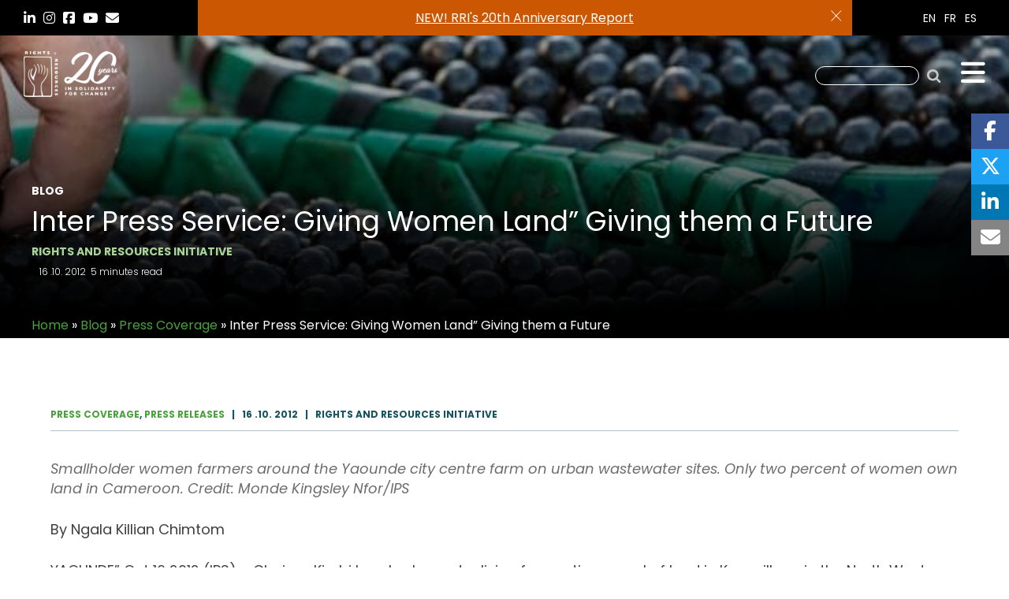

--- FILE ---
content_type: text/html; charset=UTF-8
request_url: https://rightsandresources.org/blog/inter-press-service-giving-women-land-giving-them-a-future/
body_size: 19102
content:
<style>
.single-news h4.page-title
{
font-size:25px !important;
}
.single-news h4.page-title span
{
color: #000;
font-size:14px !important;
}
@media screen and (max-width: 767px) {
.single-news .dt-active
{
display:none !important;
}
}
</style>


<!DOCTYPE html>

<html class="no-js" dir="ltr" lang="en-US" prefix="og: https://ogp.me/ns#">

	<head>

		<meta charset="UTF-8">
		<meta name="viewport" content="width=device-width, initial-scale=1.0" >
		<link rel="shortcut icon" type="image/x-icon" href="https://rightsandresources.org/wp-content/themes/rightsandresources/favicon.png">
		<link rel="profile" href="https://gmpg.org/xfn/11">
		<link rel="dns-prefetch" href="//fonts.googleapis.com">
  		<link rel="preconnect" href="https://fonts.gstatic.com/" crossorigin>
		<link rel="dns-prefetch" href="//use.typekit.net">
  		<link rel="preconnect" href="https://use.typekit.net/" crossorigin>

								<title>Inter Press Service: Giving Women Land” Giving them a Future - Rights + Resources - Supporting Forest Tenure, Policy, and Market Reforms</title>
	<style>img:is([sizes="auto" i], [sizes^="auto," i]) { contain-intrinsic-size: 3000px 1500px }</style>
	<link rel="alternate" hreflang="en" href="https://rightsandresources.org/blog/inter-press-service-giving-women-land-giving-them-a-future/" />
<link rel="alternate" hreflang="x-default" href="https://rightsandresources.org/blog/inter-press-service-giving-women-land-giving-them-a-future/" />

		<!-- All in One SEO 4.9.2 - aioseo.com -->
	<meta name="description" content="Smallholder women farmers around the Yaounde city centre farm on urban wastewater sites. Only two percent of women own land in Cameroon. Credit: Monde Kingsley Nfor/IPS By Ngala Killian Chimtom YAOUNDE&quot; Oct 16 2012 (IPS) - Clarisse Kimbi barely ekes out a living from a tiny parcel of land in Kom village in the North" />
	<meta name="robots" content="max-image-preview:large" />
	<link rel="canonical" href="https://rightsandresources.org/blog/inter-press-service-giving-women-land-giving-them-a-future/" />
	<meta name="generator" content="All in One SEO (AIOSEO) 4.9.2" />
		<meta property="og:locale" content="en_US" />
		<meta property="og:site_name" content="Rights + Resources - Supporting Forest Tenure, Policy, and Market Reforms - Supporting Forest Tenure, Policy, and Market Reforms" />
		<meta property="og:type" content="article" />
		<meta property="og:title" content="Inter Press Service: Giving Women Land” Giving them a Future - Rights + Resources - Supporting Forest Tenure, Policy, and Market Reforms" />
		<meta property="og:description" content="Smallholder women farmers around the Yaounde city centre farm on urban wastewater sites. Only two percent of women own land in Cameroon. Credit: Monde Kingsley Nfor/IPS By Ngala Killian Chimtom YAOUNDE&quot; Oct 16 2012 (IPS) - Clarisse Kimbi barely ekes out a living from a tiny parcel of land in Kom village in the North" />
		<meta property="og:url" content="https://rightsandresources.org/blog/inter-press-service-giving-women-land-giving-them-a-future/" />
		<meta property="article:published_time" content="2012-10-16T17:00:00+00:00" />
		<meta property="article:modified_time" content="2024-02-28T15:14:07+00:00" />
		<meta name="twitter:card" content="summary_large_image" />
		<meta name="twitter:title" content="Inter Press Service: Giving Women Land” Giving them a Future - Rights + Resources - Supporting Forest Tenure, Policy, and Market Reforms" />
		<meta name="twitter:description" content="Smallholder women farmers around the Yaounde city centre farm on urban wastewater sites. Only two percent of women own land in Cameroon. Credit: Monde Kingsley Nfor/IPS By Ngala Killian Chimtom YAOUNDE&quot; Oct 16 2012 (IPS) - Clarisse Kimbi barely ekes out a living from a tiny parcel of land in Kom village in the North" />
		<script type="application/ld+json" class="aioseo-schema">
			{"@context":"https:\/\/schema.org","@graph":[{"@type":"BreadcrumbList","@id":"https:\/\/rightsandresources.org\/blog\/inter-press-service-giving-women-land-giving-them-a-future\/#breadcrumblist","itemListElement":[{"@type":"ListItem","@id":"https:\/\/rightsandresources.org#listItem","position":1,"name":"Home","item":"https:\/\/rightsandresources.org","nextItem":{"@type":"ListItem","@id":"https:\/\/rightsandresources.org\/blog\/#listItem","name":"Blog"}},{"@type":"ListItem","@id":"https:\/\/rightsandresources.org\/blog\/#listItem","position":2,"name":"Blog","item":"https:\/\/rightsandresources.org\/blog\/","nextItem":{"@type":"ListItem","@id":"https:\/\/rightsandresources.org\/blog_category\/press-coverage\/#listItem","name":"Press Coverage"},"previousItem":{"@type":"ListItem","@id":"https:\/\/rightsandresources.org#listItem","name":"Home"}},{"@type":"ListItem","@id":"https:\/\/rightsandresources.org\/blog_category\/press-coverage\/#listItem","position":3,"name":"Press Coverage","item":"https:\/\/rightsandresources.org\/blog_category\/press-coverage\/","nextItem":{"@type":"ListItem","@id":"https:\/\/rightsandresources.org\/blog\/inter-press-service-giving-women-land-giving-them-a-future\/#listItem","name":"Inter Press Service: Giving Women Land&#8221; Giving them a Future"},"previousItem":{"@type":"ListItem","@id":"https:\/\/rightsandresources.org\/blog\/#listItem","name":"Blog"}},{"@type":"ListItem","@id":"https:\/\/rightsandresources.org\/blog\/inter-press-service-giving-women-land-giving-them-a-future\/#listItem","position":4,"name":"Inter Press Service: Giving Women Land&#8221; Giving them a Future","previousItem":{"@type":"ListItem","@id":"https:\/\/rightsandresources.org\/blog_category\/press-coverage\/#listItem","name":"Press Coverage"}}]},{"@type":"Organization","@id":"https:\/\/rightsandresources.org\/#organization","name":"Rights + Resources","description":"Supporting Forest Tenure, Policy, and Market Reforms","url":"https:\/\/rightsandresources.org\/","logo":{"@type":"ImageObject","url":"https:\/\/rightsandresources.org\/wp-content\/uploads\/RR_logo_color_with-text.png","@id":"https:\/\/rightsandresources.org\/blog\/inter-press-service-giving-women-land-giving-them-a-future\/#organizationLogo","width":600,"height":600},"image":{"@id":"https:\/\/rightsandresources.org\/blog\/inter-press-service-giving-women-land-giving-them-a-future\/#organizationLogo"}},{"@type":"WebPage","@id":"https:\/\/rightsandresources.org\/blog\/inter-press-service-giving-women-land-giving-them-a-future\/#webpage","url":"https:\/\/rightsandresources.org\/blog\/inter-press-service-giving-women-land-giving-them-a-future\/","name":"Inter Press Service: Giving Women Land\u201d Giving them a Future - Rights + Resources - Supporting Forest Tenure, Policy, and Market Reforms","description":"Smallholder women farmers around the Yaounde city centre farm on urban wastewater sites. Only two percent of women own land in Cameroon. Credit: Monde Kingsley Nfor\/IPS By Ngala Killian Chimtom YAOUNDE\" Oct 16 2012 (IPS) - Clarisse Kimbi barely ekes out a living from a tiny parcel of land in Kom village in the North","inLanguage":"en-US","isPartOf":{"@id":"https:\/\/rightsandresources.org\/#website"},"breadcrumb":{"@id":"https:\/\/rightsandresources.org\/blog\/inter-press-service-giving-women-land-giving-them-a-future\/#breadcrumblist"},"datePublished":"2012-10-16T17:00:00-04:00","dateModified":"2024-02-28T10:14:07-05:00"},{"@type":"WebSite","@id":"https:\/\/rightsandresources.org\/#website","url":"https:\/\/rightsandresources.org\/","name":"Rights + Resources","alternateName":"Rights and Resources","description":"Supporting Forest Tenure, Policy, and Market Reforms","inLanguage":"en-US","publisher":{"@id":"https:\/\/rightsandresources.org\/#organization"}}]}
		</script>
		<!-- All in One SEO -->

<script type="text/javascript"> //<![CDATA[
	ajaxurl = 'https://rightsandresources.org/wp-admin/admin-ajax.php';
	//]]>
</script>
<link rel='dns-prefetch' href='//www.google.com' />
<link rel='dns-prefetch' href='//cdnjs.cloudflare.com' />
<link rel='dns-prefetch' href='//ajax.googleapis.com' />
<script>
window._wpemojiSettings = {"baseUrl":"https:\/\/s.w.org\/images\/core\/emoji\/16.0.1\/72x72\/","ext":".png","svgUrl":"https:\/\/s.w.org\/images\/core\/emoji\/16.0.1\/svg\/","svgExt":".svg","source":{"concatemoji":"https:\/\/rightsandresources.org\/wp-includes\/js\/wp-emoji-release.min.js?ver=6.8.3"}};
/*! This file is auto-generated */
!function(s,n){var o,i,e;function c(e){try{var t={supportTests:e,timestamp:(new Date).valueOf()};sessionStorage.setItem(o,JSON.stringify(t))}catch(e){}}function p(e,t,n){e.clearRect(0,0,e.canvas.width,e.canvas.height),e.fillText(t,0,0);var t=new Uint32Array(e.getImageData(0,0,e.canvas.width,e.canvas.height).data),a=(e.clearRect(0,0,e.canvas.width,e.canvas.height),e.fillText(n,0,0),new Uint32Array(e.getImageData(0,0,e.canvas.width,e.canvas.height).data));return t.every(function(e,t){return e===a[t]})}function u(e,t){e.clearRect(0,0,e.canvas.width,e.canvas.height),e.fillText(t,0,0);for(var n=e.getImageData(16,16,1,1),a=0;a<n.data.length;a++)if(0!==n.data[a])return!1;return!0}function f(e,t,n,a){switch(t){case"flag":return n(e,"\ud83c\udff3\ufe0f\u200d\u26a7\ufe0f","\ud83c\udff3\ufe0f\u200b\u26a7\ufe0f")?!1:!n(e,"\ud83c\udde8\ud83c\uddf6","\ud83c\udde8\u200b\ud83c\uddf6")&&!n(e,"\ud83c\udff4\udb40\udc67\udb40\udc62\udb40\udc65\udb40\udc6e\udb40\udc67\udb40\udc7f","\ud83c\udff4\u200b\udb40\udc67\u200b\udb40\udc62\u200b\udb40\udc65\u200b\udb40\udc6e\u200b\udb40\udc67\u200b\udb40\udc7f");case"emoji":return!a(e,"\ud83e\udedf")}return!1}function g(e,t,n,a){var r="undefined"!=typeof WorkerGlobalScope&&self instanceof WorkerGlobalScope?new OffscreenCanvas(300,150):s.createElement("canvas"),o=r.getContext("2d",{willReadFrequently:!0}),i=(o.textBaseline="top",o.font="600 32px Arial",{});return e.forEach(function(e){i[e]=t(o,e,n,a)}),i}function t(e){var t=s.createElement("script");t.src=e,t.defer=!0,s.head.appendChild(t)}"undefined"!=typeof Promise&&(o="wpEmojiSettingsSupports",i=["flag","emoji"],n.supports={everything:!0,everythingExceptFlag:!0},e=new Promise(function(e){s.addEventListener("DOMContentLoaded",e,{once:!0})}),new Promise(function(t){var n=function(){try{var e=JSON.parse(sessionStorage.getItem(o));if("object"==typeof e&&"number"==typeof e.timestamp&&(new Date).valueOf()<e.timestamp+604800&&"object"==typeof e.supportTests)return e.supportTests}catch(e){}return null}();if(!n){if("undefined"!=typeof Worker&&"undefined"!=typeof OffscreenCanvas&&"undefined"!=typeof URL&&URL.createObjectURL&&"undefined"!=typeof Blob)try{var e="postMessage("+g.toString()+"("+[JSON.stringify(i),f.toString(),p.toString(),u.toString()].join(",")+"));",a=new Blob([e],{type:"text/javascript"}),r=new Worker(URL.createObjectURL(a),{name:"wpTestEmojiSupports"});return void(r.onmessage=function(e){c(n=e.data),r.terminate(),t(n)})}catch(e){}c(n=g(i,f,p,u))}t(n)}).then(function(e){for(var t in e)n.supports[t]=e[t],n.supports.everything=n.supports.everything&&n.supports[t],"flag"!==t&&(n.supports.everythingExceptFlag=n.supports.everythingExceptFlag&&n.supports[t]);n.supports.everythingExceptFlag=n.supports.everythingExceptFlag&&!n.supports.flag,n.DOMReady=!1,n.readyCallback=function(){n.DOMReady=!0}}).then(function(){return e}).then(function(){var e;n.supports.everything||(n.readyCallback(),(e=n.source||{}).concatemoji?t(e.concatemoji):e.wpemoji&&e.twemoji&&(t(e.twemoji),t(e.wpemoji)))}))}((window,document),window._wpemojiSettings);
</script>

<style id='wp-emoji-styles-inline-css'>

	img.wp-smiley, img.emoji {
		display: inline !important;
		border: none !important;
		box-shadow: none !important;
		height: 1em !important;
		width: 1em !important;
		margin: 0 0.07em !important;
		vertical-align: -0.1em !important;
		background: none !important;
		padding: 0 !important;
	}
</style>
<link rel='stylesheet' id='wp-block-library-css' href='https://rightsandresources.org/wp-includes/css/dist/block-library/style.min.css?ver=6.8.3' media='all' />
<style id='classic-theme-styles-inline-css'>
/*! This file is auto-generated */
.wp-block-button__link{color:#fff;background-color:#32373c;border-radius:9999px;box-shadow:none;text-decoration:none;padding:calc(.667em + 2px) calc(1.333em + 2px);font-size:1.125em}.wp-block-file__button{background:#32373c;color:#fff;text-decoration:none}
</style>
<link rel='stylesheet' id='aioseo/css/src/vue/standalone/blocks/table-of-contents/global.scss-css' href='https://rightsandresources.org/wp-content/plugins/all-in-one-seo-pack/dist/Lite/assets/css/table-of-contents/global.e90f6d47.css?ver=4.9.2' media='all' />
<style id='global-styles-inline-css'>
:root{--wp--preset--aspect-ratio--square: 1;--wp--preset--aspect-ratio--4-3: 4/3;--wp--preset--aspect-ratio--3-4: 3/4;--wp--preset--aspect-ratio--3-2: 3/2;--wp--preset--aspect-ratio--2-3: 2/3;--wp--preset--aspect-ratio--16-9: 16/9;--wp--preset--aspect-ratio--9-16: 9/16;--wp--preset--color--black: #000000;--wp--preset--color--cyan-bluish-gray: #abb8c3;--wp--preset--color--white: #ffffff;--wp--preset--color--pale-pink: #f78da7;--wp--preset--color--vivid-red: #cf2e2e;--wp--preset--color--luminous-vivid-orange: #ff6900;--wp--preset--color--luminous-vivid-amber: #fcb900;--wp--preset--color--light-green-cyan: #7bdcb5;--wp--preset--color--vivid-green-cyan: #00d084;--wp--preset--color--pale-cyan-blue: #8ed1fc;--wp--preset--color--vivid-cyan-blue: #0693e3;--wp--preset--color--vivid-purple: #9b51e0;--wp--preset--color--accent: #cd2653;--wp--preset--color--primary: #000000;--wp--preset--color--secondary: #6d6d6d;--wp--preset--color--subtle-background: #dcd7ca;--wp--preset--color--background: #f5efe0;--wp--preset--gradient--vivid-cyan-blue-to-vivid-purple: linear-gradient(135deg,rgba(6,147,227,1) 0%,rgb(155,81,224) 100%);--wp--preset--gradient--light-green-cyan-to-vivid-green-cyan: linear-gradient(135deg,rgb(122,220,180) 0%,rgb(0,208,130) 100%);--wp--preset--gradient--luminous-vivid-amber-to-luminous-vivid-orange: linear-gradient(135deg,rgba(252,185,0,1) 0%,rgba(255,105,0,1) 100%);--wp--preset--gradient--luminous-vivid-orange-to-vivid-red: linear-gradient(135deg,rgba(255,105,0,1) 0%,rgb(207,46,46) 100%);--wp--preset--gradient--very-light-gray-to-cyan-bluish-gray: linear-gradient(135deg,rgb(238,238,238) 0%,rgb(169,184,195) 100%);--wp--preset--gradient--cool-to-warm-spectrum: linear-gradient(135deg,rgb(74,234,220) 0%,rgb(151,120,209) 20%,rgb(207,42,186) 40%,rgb(238,44,130) 60%,rgb(251,105,98) 80%,rgb(254,248,76) 100%);--wp--preset--gradient--blush-light-purple: linear-gradient(135deg,rgb(255,206,236) 0%,rgb(152,150,240) 100%);--wp--preset--gradient--blush-bordeaux: linear-gradient(135deg,rgb(254,205,165) 0%,rgb(254,45,45) 50%,rgb(107,0,62) 100%);--wp--preset--gradient--luminous-dusk: linear-gradient(135deg,rgb(255,203,112) 0%,rgb(199,81,192) 50%,rgb(65,88,208) 100%);--wp--preset--gradient--pale-ocean: linear-gradient(135deg,rgb(255,245,203) 0%,rgb(182,227,212) 50%,rgb(51,167,181) 100%);--wp--preset--gradient--electric-grass: linear-gradient(135deg,rgb(202,248,128) 0%,rgb(113,206,126) 100%);--wp--preset--gradient--midnight: linear-gradient(135deg,rgb(2,3,129) 0%,rgb(40,116,252) 100%);--wp--preset--font-size--small: 18px;--wp--preset--font-size--medium: 20px;--wp--preset--font-size--large: 26.25px;--wp--preset--font-size--x-large: 42px;--wp--preset--font-size--normal: 21px;--wp--preset--font-size--larger: 32px;--wp--preset--spacing--20: 0.44rem;--wp--preset--spacing--30: 0.67rem;--wp--preset--spacing--40: 1rem;--wp--preset--spacing--50: 1.5rem;--wp--preset--spacing--60: 2.25rem;--wp--preset--spacing--70: 3.38rem;--wp--preset--spacing--80: 5.06rem;--wp--preset--shadow--natural: 6px 6px 9px rgba(0, 0, 0, 0.2);--wp--preset--shadow--deep: 12px 12px 50px rgba(0, 0, 0, 0.4);--wp--preset--shadow--sharp: 6px 6px 0px rgba(0, 0, 0, 0.2);--wp--preset--shadow--outlined: 6px 6px 0px -3px rgba(255, 255, 255, 1), 6px 6px rgba(0, 0, 0, 1);--wp--preset--shadow--crisp: 6px 6px 0px rgba(0, 0, 0, 1);}:where(.is-layout-flex){gap: 0.5em;}:where(.is-layout-grid){gap: 0.5em;}body .is-layout-flex{display: flex;}.is-layout-flex{flex-wrap: wrap;align-items: center;}.is-layout-flex > :is(*, div){margin: 0;}body .is-layout-grid{display: grid;}.is-layout-grid > :is(*, div){margin: 0;}:where(.wp-block-columns.is-layout-flex){gap: 2em;}:where(.wp-block-columns.is-layout-grid){gap: 2em;}:where(.wp-block-post-template.is-layout-flex){gap: 1.25em;}:where(.wp-block-post-template.is-layout-grid){gap: 1.25em;}.has-black-color{color: var(--wp--preset--color--black) !important;}.has-cyan-bluish-gray-color{color: var(--wp--preset--color--cyan-bluish-gray) !important;}.has-white-color{color: var(--wp--preset--color--white) !important;}.has-pale-pink-color{color: var(--wp--preset--color--pale-pink) !important;}.has-vivid-red-color{color: var(--wp--preset--color--vivid-red) !important;}.has-luminous-vivid-orange-color{color: var(--wp--preset--color--luminous-vivid-orange) !important;}.has-luminous-vivid-amber-color{color: var(--wp--preset--color--luminous-vivid-amber) !important;}.has-light-green-cyan-color{color: var(--wp--preset--color--light-green-cyan) !important;}.has-vivid-green-cyan-color{color: var(--wp--preset--color--vivid-green-cyan) !important;}.has-pale-cyan-blue-color{color: var(--wp--preset--color--pale-cyan-blue) !important;}.has-vivid-cyan-blue-color{color: var(--wp--preset--color--vivid-cyan-blue) !important;}.has-vivid-purple-color{color: var(--wp--preset--color--vivid-purple) !important;}.has-black-background-color{background-color: var(--wp--preset--color--black) !important;}.has-cyan-bluish-gray-background-color{background-color: var(--wp--preset--color--cyan-bluish-gray) !important;}.has-white-background-color{background-color: var(--wp--preset--color--white) !important;}.has-pale-pink-background-color{background-color: var(--wp--preset--color--pale-pink) !important;}.has-vivid-red-background-color{background-color: var(--wp--preset--color--vivid-red) !important;}.has-luminous-vivid-orange-background-color{background-color: var(--wp--preset--color--luminous-vivid-orange) !important;}.has-luminous-vivid-amber-background-color{background-color: var(--wp--preset--color--luminous-vivid-amber) !important;}.has-light-green-cyan-background-color{background-color: var(--wp--preset--color--light-green-cyan) !important;}.has-vivid-green-cyan-background-color{background-color: var(--wp--preset--color--vivid-green-cyan) !important;}.has-pale-cyan-blue-background-color{background-color: var(--wp--preset--color--pale-cyan-blue) !important;}.has-vivid-cyan-blue-background-color{background-color: var(--wp--preset--color--vivid-cyan-blue) !important;}.has-vivid-purple-background-color{background-color: var(--wp--preset--color--vivid-purple) !important;}.has-black-border-color{border-color: var(--wp--preset--color--black) !important;}.has-cyan-bluish-gray-border-color{border-color: var(--wp--preset--color--cyan-bluish-gray) !important;}.has-white-border-color{border-color: var(--wp--preset--color--white) !important;}.has-pale-pink-border-color{border-color: var(--wp--preset--color--pale-pink) !important;}.has-vivid-red-border-color{border-color: var(--wp--preset--color--vivid-red) !important;}.has-luminous-vivid-orange-border-color{border-color: var(--wp--preset--color--luminous-vivid-orange) !important;}.has-luminous-vivid-amber-border-color{border-color: var(--wp--preset--color--luminous-vivid-amber) !important;}.has-light-green-cyan-border-color{border-color: var(--wp--preset--color--light-green-cyan) !important;}.has-vivid-green-cyan-border-color{border-color: var(--wp--preset--color--vivid-green-cyan) !important;}.has-pale-cyan-blue-border-color{border-color: var(--wp--preset--color--pale-cyan-blue) !important;}.has-vivid-cyan-blue-border-color{border-color: var(--wp--preset--color--vivid-cyan-blue) !important;}.has-vivid-purple-border-color{border-color: var(--wp--preset--color--vivid-purple) !important;}.has-vivid-cyan-blue-to-vivid-purple-gradient-background{background: var(--wp--preset--gradient--vivid-cyan-blue-to-vivid-purple) !important;}.has-light-green-cyan-to-vivid-green-cyan-gradient-background{background: var(--wp--preset--gradient--light-green-cyan-to-vivid-green-cyan) !important;}.has-luminous-vivid-amber-to-luminous-vivid-orange-gradient-background{background: var(--wp--preset--gradient--luminous-vivid-amber-to-luminous-vivid-orange) !important;}.has-luminous-vivid-orange-to-vivid-red-gradient-background{background: var(--wp--preset--gradient--luminous-vivid-orange-to-vivid-red) !important;}.has-very-light-gray-to-cyan-bluish-gray-gradient-background{background: var(--wp--preset--gradient--very-light-gray-to-cyan-bluish-gray) !important;}.has-cool-to-warm-spectrum-gradient-background{background: var(--wp--preset--gradient--cool-to-warm-spectrum) !important;}.has-blush-light-purple-gradient-background{background: var(--wp--preset--gradient--blush-light-purple) !important;}.has-blush-bordeaux-gradient-background{background: var(--wp--preset--gradient--blush-bordeaux) !important;}.has-luminous-dusk-gradient-background{background: var(--wp--preset--gradient--luminous-dusk) !important;}.has-pale-ocean-gradient-background{background: var(--wp--preset--gradient--pale-ocean) !important;}.has-electric-grass-gradient-background{background: var(--wp--preset--gradient--electric-grass) !important;}.has-midnight-gradient-background{background: var(--wp--preset--gradient--midnight) !important;}.has-small-font-size{font-size: var(--wp--preset--font-size--small) !important;}.has-medium-font-size{font-size: var(--wp--preset--font-size--medium) !important;}.has-large-font-size{font-size: var(--wp--preset--font-size--large) !important;}.has-x-large-font-size{font-size: var(--wp--preset--font-size--x-large) !important;}
:where(.wp-block-post-template.is-layout-flex){gap: 1.25em;}:where(.wp-block-post-template.is-layout-grid){gap: 1.25em;}
:where(.wp-block-columns.is-layout-flex){gap: 2em;}:where(.wp-block-columns.is-layout-grid){gap: 2em;}
:root :where(.wp-block-pullquote){font-size: 1.5em;line-height: 1.6;}
</style>
<link rel='stylesheet' id='filter-rr-css' href='https://rightsandresources.org/wp-content/mu-plugins/rights-and-resources/lib/filter/assets/styles.css?ver=6.8.3' media='all' />
<link rel='stylesheet' id='ctf_styles-css' href='https://rightsandresources.org/wp-content/plugins/custom-twitter-feeds/css/ctf-styles.min.css?ver=2.3.1' media='all' />
<link rel='stylesheet' id='wpml-legacy-horizontal-list-0-css' href='https://rightsandresources.org/wp-content/plugins/sitepress-multilingual-cms/templates/language-switchers/legacy-list-horizontal/style.min.css?ver=1' media='all' />
<link rel='stylesheet' id='twentytwenty-style-css' href='https://rightsandresources.org/wp-content/themes/rightsandresources/style.css?ver=2.9' media='all' />
<style id='twentytwenty-style-inline-css'>
.color-accent,.color-accent-hover:hover,.color-accent-hover:focus,:root .has-accent-color,.has-drop-cap:not(:focus):first-letter,.wp-block-button.is-style-outline,a { color: #cd2653; }blockquote,.border-color-accent,.border-color-accent-hover:hover,.border-color-accent-hover:focus { border-color: #cd2653; }button:not(.toggle),.button,.faux-button,.wp-block-button__link,.wp-block-file .wp-block-file__button,input[type="button"],input[type="reset"],input[type="submit"],.bg-accent,.bg-accent-hover:hover,.bg-accent-hover:focus,:root .has-accent-background-color,.comment-reply-link { background-color: #cd2653; }.fill-children-accent,.fill-children-accent * { fill: #cd2653; }body,.entry-title a,:root .has-primary-color { color: #000000; }:root .has-primary-background-color { background-color: #000000; }cite,figcaption,.wp-caption-text,.post-meta,.entry-content .wp-block-archives li,.entry-content .wp-block-categories li,.entry-content .wp-block-latest-posts li,.wp-block-latest-comments__comment-date,.wp-block-latest-posts__post-date,.wp-block-embed figcaption,.wp-block-image figcaption,.wp-block-pullquote cite,.comment-metadata,.comment-respond .comment-notes,.comment-respond .logged-in-as,.pagination .dots,.entry-content hr:not(.has-background),hr.styled-separator,:root .has-secondary-color { color: #6d6d6d; }:root .has-secondary-background-color { background-color: #6d6d6d; }pre,fieldset,input,textarea,table,table *,hr { border-color: #dcd7ca; }caption,code,code,kbd,samp,.wp-block-table.is-style-stripes tbody tr:nth-child(odd),:root .has-subtle-background-background-color { background-color: #dcd7ca; }.wp-block-table.is-style-stripes { border-bottom-color: #dcd7ca; }.wp-block-latest-posts.is-grid li { border-top-color: #dcd7ca; }:root .has-subtle-background-color { color: #dcd7ca; }body:not(.overlay-header) .primary-menu > li > a,body:not(.overlay-header) .primary-menu > li > .icon,.modal-menu a,.footer-menu a, .footer-widgets a,#site-footer .wp-block-button.is-style-outline,.wp-block-pullquote:before,.singular:not(.overlay-header) .entry-header a,.archive-header a,.header-footer-group .color-accent,.header-footer-group .color-accent-hover:hover { color: #cd2653; }.social-icons a,#site-footer button:not(.toggle),#site-footer .button,#site-footer .faux-button,#site-footer .wp-block-button__link,#site-footer .wp-block-file__button,#site-footer input[type="button"],#site-footer input[type="reset"],#site-footer input[type="submit"] { background-color: #cd2653; }.header-footer-group,body:not(.overlay-header) #site-header .toggle,.menu-modal .toggle { color: #000000; }body:not(.overlay-header) .primary-menu ul { background-color: #000000; }body:not(.overlay-header) .primary-menu > li > ul:after { border-bottom-color: #000000; }body:not(.overlay-header) .primary-menu ul ul:after { border-left-color: #000000; }.site-description,body:not(.overlay-header) .toggle-inner .toggle-text,.widget .post-date,.widget .rss-date,.widget_archive li,.widget_categories li,.widget cite,.widget_pages li,.widget_meta li,.widget_nav_menu li,.powered-by-wordpress,.to-the-top,.singular .entry-header .post-meta,.singular:not(.overlay-header) .entry-header .post-meta a { color: #6d6d6d; }.header-footer-group pre,.header-footer-group fieldset,.header-footer-group input,.header-footer-group textarea,.header-footer-group table,.header-footer-group table *,.footer-nav-widgets-wrapper,#site-footer,.menu-modal nav *,.footer-widgets-outer-wrapper,.footer-top { border-color: #dcd7ca; }.header-footer-group table caption,body:not(.overlay-header) .header-inner .toggle-wrapper::before { background-color: #dcd7ca; }
</style>
<link rel='stylesheet' id='twentytwenty-print-style-css' href='https://rightsandresources.org/wp-content/themes/rightsandresources/print.css?ver=2.9' media='print' />
<link rel='stylesheet' id='slick-css' href='https://rightsandresources.org/wp-content/themes/rightsandresources/library/js/slick.min.css?ver=1.8.1' media='all' />
<link rel='stylesheet' id='fontawesome-css' href='https://cdnjs.cloudflare.com/ajax/libs/font-awesome/6.5.2/css/all.min.css?ver=6.5.2' media='all' />
<link rel='stylesheet' id='owl-css' href='https://rightsandresources.org/wp-content/themes/rightsandresources/library/js/owl.carousel.min.css?ver=2.3.4' media='all' />
<link rel='stylesheet' id='wp-pagenavi-css' href='https://rightsandresources.org/wp-content/plugins/wp-pagenavi/pagenavi-css.css?ver=2.70' media='all' />
<link rel='stylesheet' id='__EPYT__style-css' href='https://rightsandresources.org/wp-content/plugins/youtube-embed-plus/styles/ytprefs.min.css?ver=14.2.4' media='all' />
<style id='__EPYT__style-inline-css'>

                .epyt-gallery-thumb {
                        width: 33.333%;
                }
                
</style>
<link rel='stylesheet' id='tenure-style-css' href='https://rightsandresources.org/wp-content/plugins/tenure-data/view/css/tenure-style.css?ver=2.9' media='all' />
<link rel='stylesheet' id='bones-stylesheet-css' href='https://rightsandresources.org/wp-content/themes/rightsandresources/library/css/style.css?ver=2.9' media='all' />
<!--[if lt IE 9]>
<link rel='stylesheet' id='bones-ie-only-css' href='https://rightsandresources.org/wp-content/themes/rightsandresources/library/css/ie.css?ver=2.9' media='all' />
<![endif]-->
<link rel='stylesheet' id='myprefix-jquery-ui-css' href="https://ajax.googleapis.com/ajax/libs/jqueryui/1.8/themes/base/jquery-ui.css?ver=6.8.3" media='all' />
<script src="https://rightsandresources.org/wp-includes/js/jquery/jquery.min.js?ver=3.7.1" id="jquery-core-js"></script>
<script src="https://rightsandresources.org/wp-includes/js/jquery/jquery-migrate.min.js?ver=3.4.1" id="jquery-migrate-js"></script>
<script src="https://rightsandresources.org/wp-content/plugins/tenure-data/view/js/Chart.js?ver=2.9" id="chart-js-js"></script>
<script id="filter-rr-js-extra">
var RRFILTER = {"ajax_url":"https:\/\/rightsandresources.org\/wp-admin\/admin-ajax.php","nonce":"8563f6bd68","lang":"en","tenure_url":"https:\/\/rightsandresources.org\/en\/tenure-internal","tenure_internal_url":"https:\/\/rightsandresources.org\/rri-tenure-tool\/forest-tenure-data\/tenure-internal\/","tenure_url_water":"https:\/\/rightsandresources.org\/rri-tenure-tool\/water-tenure-data\/","tenure_internal_url_water":"https:\/\/rightsandresources.org\/rri-tenure-tool\/water-tenure-data\/tenure-internal\/","tenure_internal_url_land":"https:\/\/rightsandresources.org\/rri-tenure-tool\/land-tenure-data\/tenure-internal\/","cbtr_acronym":"CBTR","cwtr_acronym":"CWTR"};
</script>
<script src="https://rightsandresources.org/wp-content/mu-plugins/rights-and-resources/lib/filter/assets/filter_countrys.js?ver=1768996847" id="filter-rr-js"></script>
<script id="bracket-chart-js-extra">
var bracket_chart = {"name":"Bracket Chart","author":"Matias Mazzucca","ajaxurl":"https:\/\/rightsandresources.org\/wp-admin\/admin-ajax.php"};
</script>
<script src="https://rightsandresources.org/wp-content/plugins/chart/public/js/canvasjs.min.js?ver=1.0.0" id="bracket-chart-js"></script>
<script src="https://rightsandresources.org/wp-content/themes/rightsandresources/assets/js/index.js?ver=2.9" id="twentytwenty-js-js" async></script>
<script id="__ytprefs__-js-extra">
var _EPYT_ = {"ajaxurl":"https:\/\/rightsandresources.org\/wp-admin\/admin-ajax.php","security":"2412cd2002","gallery_scrolloffset":"20","eppathtoscripts":"https:\/\/rightsandresources.org\/wp-content\/plugins\/youtube-embed-plus\/scripts\/","eppath":"https:\/\/rightsandresources.org\/wp-content\/plugins\/youtube-embed-plus\/","epresponsiveselector":"[\"iframe.__youtube_prefs_widget__\"]","epdovol":"1","version":"14.2.4","evselector":"iframe.__youtube_prefs__[src], iframe[src*=\"youtube.com\/embed\/\"], iframe[src*=\"youtube-nocookie.com\/embed\/\"]","ajax_compat":"","maxres_facade":"eager","ytapi_load":"light","pause_others":"","stopMobileBuffer":"1","facade_mode":"","not_live_on_channel":""};
</script>
<script src="https://rightsandresources.org/wp-content/plugins/youtube-embed-plus/scripts/ytprefs.min.js?ver=14.2.4" id="__ytprefs__-js"></script>
<script src="https://rightsandresources.org/wp-content/themes/rightsandresources/library/js/libs/modernizr.custom.min.js?ver=2.5.3" id="bones-modernizr-js"></script>
<link rel="https://api.w.org/" href="https://rightsandresources.org/wp-json/" /><link rel='shortlink' href='https://rightsandresources.org/?p=24277' />
<link rel="alternate" title="oEmbed (JSON)" type="application/json+oembed" href="https://rightsandresources.org/wp-json/oembed/1.0/embed?url=https%3A%2F%2Frightsandresources.org%2Fblog%2Finter-press-service-giving-women-land-giving-them-a-future%2F" />
<link rel="alternate" title="oEmbed (XML)" type="text/xml+oembed" href="https://rightsandresources.org/wp-json/oembed/1.0/embed?url=https%3A%2F%2Frightsandresources.org%2Fblog%2Finter-press-service-giving-women-land-giving-them-a-future%2F&#038;format=xml" />
<meta name="generator" content="WPML ver:4.8.6 stt:1,4,42,2;" />
<script>
    // Block presence of other buttons
    window.__Marker = {};
    </script>	<script>document.documentElement.className = document.documentElement.className.replace( 'no-js', 'js' );</script>
			<style id="wp-custom-css">
			section .button--red:hover {
	background-color: #983520;
}
body.page-template-page-board-of-directors .staff-content {
	height: auto;
}		</style>
					
		<!-- Google Tag Manager -->
<script>(function(w,d,s,l,i){w[l]=w[l]||[];w[l].push({'gtm.start':
new Date().getTime(),event:'gtm.js'});var f=d.getElementsByTagName(s)[0],
j=d.createElement(s),dl=l!='dataLayer'?'&l='+l:'';j.async=true;j.src=
'https://www.googletagmanager.com/gtm.js?id='+i+dl;f.parentNode.insertBefore(j,f);
})(window,document,'script','dataLayer','GTM-ND3GS2CH');</script>
<!-- End Google Tag Manager -->
<!-- Google tag (gtag.js) -->
<script async src="https://www.googletagmanager.com/gtag/js?id=G-BK7022G8FT"></script>
<script>
  window.dataLayer = window.dataLayer || [];
  function gtag(){dataLayer.push(arguments);}
  gtag('js', new Date());

  gtag('config', 'G-BK7022G8FT');
</script>
<meta name="google-site-verification" content="ufbExFx7UXpogkcmSPMd4pTcpAB0EeaOOvwTZFaEZLo" />
	</head>




<body class="wp-singular blog-template-default single single-blog postid-24277 wp-theme-rightsandresources singular enable-search-modal missing-post-thumbnail has-single-pagination not-showing-comments show-avatars footer-top-visible">

<a class="skip-link screen-reader-text" href="#site-content">Skip to the content</a>
<!-- Google Tag Manager (noscript) -->

<noscript><iframe src="https://www.googletagmanager.com/ns.html?id=GTM-ND3GS2CH" height="0" width="0" style="display:none;visibility:hidden"></iframe></noscript>

<!-- End Google Tag Manager (noscript) -->

<div id="container">

<header class="header" role="banner">
	<div class="inline sharebox" data-source="simplesharingbuttons.com">
    <a class="facebook" href="https://www.facebook.com/sharer/sharer.php?u=&quote=" target="_blank" title="Share on Facebook" onclick="window.open('https://www.facebook.com/sharer/sharer.php?u=' + encodeURIComponent(document.URL) + '&quote=' + encodeURIComponent(document.URL)); return false;"><i class="fab fa-facebook-f"></i></a>

    <a class="twitter" href="https://twitter.com/intent/tweet?source=&text=:%20" target="_blank" title="Tweet" onclick="window.open('https://twitter.com/intent/tweet?text=' + encodeURIComponent(document.title) + ':%20' + encodeURIComponent(document.URL)); return false;"><i class="fab fa-x-twitter"></i></a>

    <a class="linkedin" href="http://www.linkedin.com/shareArticle?mini=true&url=https%3A%2F%2Frightsandresources.org%2Fblog%2Finter-press-service-giving-women-land-giving-them-a-future%2F&title=Inter+Press+Service%3A+Giving+Women+Land%26%238221%3B+Giving+them+a+Future&summary=Smallholder+women+farmers+around+the+Yaounde+city+centre+farm+on+urban+wastewater+sites.+Only+two+percent+of+women+own+land+in+Cameroon.+Credit%3A+Monde+Kingsley...&source=https%3A%2F%2Frightsandresources.org%2Fblog%2Finter-press-service-giving-women-land-giving-them-a-future%2F" target="_blank" title="Share on LinkedIn"><i class="fab fa-linkedin-in"></i></a>

    <a class= "email" href="/cdn-cgi/l/email-protection#27185452454d4244531a014548435e1a1d021517" target="_blank" title="Send email" onclick="window.open('mailto:?subject=' + encodeURIComponent(document.title) + '&body=' +  encodeURIComponent(document.URL)); return false;"><i class="fas fa-envelope" aria-hidden="true"></i></a>
</div>

	<div class="top-header">
		<div class="head-social">
			<ul>
									<li class="social"><a class="linkedin" href="https://www.linkedin.com/company/rights-and-resources-initiative" target="_blank"><i class="fab fa-linkedin-in"></i></a></li>
													<li class="social"><a class="instagram" href="https://www.instagram.com/rightsresources/" target="_blank"><i class="fab fa-instagram"></i></a></li>
													<li class="social"><a class="facebook" href="https://www.facebook.com/rightsandresources/" target="_blank"><i class="fab fa-facebook-square"></i></a></li>
													<li class="social"><a class="youtube" href="https://www.youtube.com/@rightsandresources/videos" target="_blank"><i class="fab fa-youtube"></i></a></li>
													<li class="social"><a class="email" href="/cdn-cgi/l/email-protection#f29f939b9e869dc8919d9f9f879c9b9193869b9d9c81b2809b959a8681939c968097819d8780919781dc9d8095"><i class="fa fa-envelope"></i></a></li>
								
			</ul>
		</div>
									<div class="breaking-news-container breaking-news__slider">
					
				
						<div class="breacking-news">
							<div class="breacking-news__text">
																	<a href="https://rightsandresources.org/publication/20th-anniversary-report/">NEW! RRI's 20th Anniversary Report</a>
															</div>
							<button class="js-close"></button>
						</div>

					
						<div class="breacking-news">
							<div class="breacking-news__text">
																	<a href="https://rightsandresources.org/rri-tenure-tool/">Freshwater tenure data in now available in the RRI Tenure Tool!</a>
															</div>
							<button class="js-close"></button>
						</div>

					
						<div class="breacking-news">
							<div class="breacking-news__text">
																	<a href="https://rightsandresources.org/blog/new-online-path-to-scale-dashboard/">Online dashboard brings transparency to climate finance</a>
															</div>
							<button class="js-close"></button>
						</div>

					

				</div>
					
		<div class="header-language">
		<div class="wpml-ls-statics-header_actions wpml-ls wpml-ls-legacy-list-horizontal"><ul><li class="wpml-ls-slot-header_actions wpml-ls-item wpml-ls-item-en wpml-ls-item-legacy-list-horizontal wpml-ls-first-item wpml-ls-current-language"><a href="https://rightsandresources.org/blog/inter-press-service-giving-women-land-giving-them-a-future/" class="wpml-ls-link"><span class="wpml-ls-native" lang="en">EN</span></a></li><li class="wpml-ls-slot-header_actions wpml-ls-item wpml-ls-item-fr wpml-ls-item-legacy-list-horizontal"><a href="https://rightsandresources.org/fr/" class="wpml-ls-link"><span class="wpml-ls-native" lang="fr">FR</span></a></li><li class="wpml-ls-slot-header_actions wpml-ls-item wpml-ls-item-es wpml-ls-item-legacy-list-horizontal wpml-ls-last-item"><a href="https://rightsandresources.org/es/" class="wpml-ls-link"><span class="wpml-ls-native" lang="es">ES</span></a></li></ul></div>		</div>
	</div>

	<div id="inner-header" class="clearfix">
		<div id="logo">
						<a href="https://rightsandresources.org/" rel="home">
				<img width="120" height="58" src="https://rightsandresources.org/wp-content/uploads/rri-20th-white-300x144.png" class="attachment-120x58 size-120x58" alt="Rights + Resources - Supporting Forest Tenure, Policy, and Market Reforms" decoding="async" srcset="https://rightsandresources.org/wp-content/uploads/rri-20th-white-300x144.png 300w, https://rightsandresources.org/wp-content/uploads/rri-20th-white-900x433.png 900w, https://rightsandresources.org/wp-content/uploads/rri-20th-white-2000x962.png 2000w, https://rightsandresources.org/wp-content/uploads/rri-20th-white-1536x739.png 1536w, https://rightsandresources.org/wp-content/uploads/rri-20th-white-2048x985.png 2048w" sizes="(max-width: 120px) 100vw, 120px" />			</a>
		</div>

		<div class="menu">
			<div id="navigation-container" class="m-none t-none d-3of4 last-col">
			<nav role="navigation" class="wrap">
				<div class="menu-main-nav-container"><ul id="menu-main-nav" class="nav-menu"><li id="menu-item-43245" class="menu-item menu-item-type-post_type menu-item-object-page menu-item-has-children menu-item-43245"><a href="https://rightsandresources.org/who-we-are/">Who We Are</a><span class="icon"></span>
<ul class="sub-menu">
	<li id="menu-item-53108" class="menu-item menu-item-type-post_type menu-item-object-page menu-item-53108"><a href="https://rightsandresources.org/who-we-are/history-of-rri/">History of RRI</a></li>
	<li id="menu-item-43246" class="menu-item menu-item-type-post_type menu-item-object-page menu-item-43246"><a href="https://rightsandresources.org/who-we-are/our-impact/">Our Impact</a></li>
	<li id="menu-item-53414" class="menu-item menu-item-type-post_type menu-item-object-page menu-item-53414"><a href="https://rightsandresources.org/who-we-are/the-coalition/">The Coalition</a></li>
	<li id="menu-item-55331" class="menu-item menu-item-type-post_type menu-item-object-page menu-item-55331"><a href="https://rightsandresources.org/who-we-are/the-coalition/board-of-directors/">Board of Directors</a></li>
	<li id="menu-item-75927" class="menu-item menu-item-type-post_type menu-item-object-page menu-item-75927"><a href="https://rightsandresources.org/who-we-are/the-coalition/fellows/">Fellows</a></li>
	<li id="menu-item-54750" class="menu-item menu-item-type-post_type menu-item-object-page menu-item-54750"><a href="https://rightsandresources.org/institutional-information/">Institutional Information</a></li>
</ul>
</li>
<li id="menu-item-43247" class="menu-item menu-item-type-post_type menu-item-object-page menu-item-has-children menu-item-43247"><a href="https://rightsandresources.org/how-we-deliver/">How We Deliver</a><span class="icon"></span>
<ul class="sub-menu">
	<li id="menu-item-77445" class="menu-item menu-item-type-custom menu-item-object-custom menu-item-77445"><a href="https://rightsandresources.org/campaigns/">Campaigns</a></li>
	<li id="menu-item-53126" class="menu-item menu-item-type-custom menu-item-object-custom menu-item-53126"><a href="https://rightsandresources.org/publication-category/rri-analyses-publication/">Building The Evidence Base</a></li>
	<li id="menu-item-58500" class="menu-item menu-item-type-post_type menu-item-object-page menu-item-has-children menu-item-58500"><a href="https://rightsandresources.org/funding-mechanisms/">Funding Mechanisms</a><span class="icon"></span>
	<ul class="sub-menu">
		<li id="menu-item-58620" class="menu-item menu-item-type-post_type menu-item-object-page menu-item-58620"><a href="https://rightsandresources.org/strategic-response-mechanism/">Strategic Response Mechanism</a></li>
		<li id="menu-item-58621" class="menu-item menu-item-type-post_type menu-item-object-page menu-item-58621"><a href="https://rightsandresources.org/clarifi/">The Community Land Rights and Conservation Finance Initiative (CLARIFI)</a></li>
	</ul>
</li>
	<li id="menu-item-43250" class="menu-item menu-item-type-post_type menu-item-object-page menu-item-43250"><a href="https://rightsandresources.org/how-we-deliver/convening-unlikely-allies/">Convening Unlikely Allies</a></li>
	<li id="menu-item-43251" class="menu-item menu-item-type-post_type menu-item-object-page menu-item-43251"><a href="https://rightsandresources.org/how-we-deliver/innovation-and-incubation/">Innovation and Incubation</a></li>
</ul>
</li>
<li id="menu-item-53100" class="menu-item menu-item-type-post_type menu-item-object-page menu-item-has-children menu-item-53100"><a href="https://rightsandresources.org/where-we-work/">Where We Work</a><span class="icon"></span>
<ul class="sub-menu">
	<li id="menu-item-53418" class="menu-item menu-item-type-post_type menu-item-object-page menu-item-53418"><a href="https://rightsandresources.org/where-we-work/africa/">Africa</a></li>
	<li id="menu-item-53419" class="menu-item menu-item-type-post_type menu-item-object-page menu-item-53419"><a href="https://rightsandresources.org/where-we-work/asia/">Asia</a></li>
	<li id="menu-item-53420" class="menu-item menu-item-type-post_type menu-item-object-page menu-item-53420"><a href="https://rightsandresources.org/where-we-work/latin-america/">Latin America</a></li>
</ul>
</li>
<li id="menu-item-56338" class="menu-item menu-item-type-post_type menu-item-object-page menu-item-has-children menu-item-56338"><a href="https://rightsandresources.org/themes/">Our Themes</a><span class="icon"></span>
<ul class="sub-menu">
	<li id="menu-item-58887" class="menu-item menu-item-type-post_type menu-item-object-page menu-item-58887"><a href="https://rightsandresources.org/themes/gender-justice/">Gender Justice</a></li>
	<li id="menu-item-53389" class="menu-item menu-item-type-post_type menu-item-object-page menu-item-53389"><a href="https://rightsandresources.org/climateandconservation/">Rights, Climate and Conservation</a></li>
	<li id="menu-item-53363" class="menu-item menu-item-type-post_type menu-item-object-page menu-item-53363"><a href="https://rightsandresources.org/themes/private-sector-engagement/">Private Sector Engagement</a></li>
	<li id="menu-item-43256" class="menu-item menu-item-type-post_type menu-item-object-page menu-item-43256"><a href="https://rightsandresources.org/themes/rights-and-livelihoods/">Rights and Livelihoods</a></li>
</ul>
</li>
<li id="menu-item-56349" class="menu-item menu-item-type-post_type menu-item-object-page menu-item-has-children menu-item-56349"><a href="https://rightsandresources.org/our-work/">Resources</a><span class="icon"></span>
<ul class="sub-menu">
	<li id="menu-item-36942" class="menu-item menu-item-type-taxonomy menu-item-object-publication-category menu-item-36942"><a href="https://rightsandresources.org/publication-category/rri-analyses-publication/">Publications</a></li>
	<li id="menu-item-54448" class="menu-item menu-item-type-post_type_archive menu-item-object-blog menu-item-54448"><a href="https://rightsandresources.org/blog/">The Land Writes Blog</a></li>
	<li id="menu-item-56238" class="menu-item menu-item-type-post_type menu-item-object-page menu-item-56238"><a href="https://rightsandresources.org/press/">Press Room</a></li>
	<li id="menu-item-60877" class="menu-item menu-item-type-custom menu-item-object-custom menu-item-60877"><a href="https://rightsandresources.org/upcoming-events/">Events</a></li>
	<li id="menu-item-43253" class="menu-item menu-item-type-post_type menu-item-object-page menu-item-has-children menu-item-43253"><a href="https://rightsandresources.org/tenure-tracking/">Tenure Tracking</a><span class="icon"></span>
	<ul class="sub-menu">
		<li id="menu-item-71314" class="menu-item menu-item-type-post_type menu-item-object-page menu-item-71314"><a href="https://rightsandresources.org/rri-tenure-tool/">RRI Tenure Tool</a></li>
		<li id="menu-item-61844" class="menu-item menu-item-type-custom menu-item-object-custom menu-item-61844"><a href="https://resourceequity.org/research-publications/#elementor-tab-title-2101">LandWise Law Library</a></li>
	</ul>
</li>
	<li id="menu-item-75936" class="menu-item menu-item-type-custom menu-item-object-custom menu-item-75936"><a href="https://www.landrightsstandard.org/">The Land Rights Standard</a></li>
	<li id="menu-item-59913" class="menu-item menu-item-type-post_type menu-item-object-page menu-item-59913"><a href="https://rightsandresources.org/women-in-global-south-alliance/">Women in Global South Alliance</a></li>
	<li id="menu-item-68280" class="menu-item menu-item-type-custom menu-item-object-custom menu-item-68280"><a href="https://rightsandresources.org/livelihoods/">Livelihoods: Learning Community</a></li>
</ul>
</li>
</ul></div>			</nav>
			</div>
			<div class="search_box">
				<div class="aps-search-form">
<form method="get" id="searchform" class="search-form" action="https://rightsandresources.org">
        <input id="type-post-name" class="search-field" type="text" name="s">
        <input type="submit" value="Go" class="search-submit">
    </form>
</div>
			</div>
		</div>
		<div class="responsive__menu">
			<a href="javascript:void(0)" class="responsive__menu__btn"><i class="fas fa-bars"></i><i class="fas fa-times"></i></a>
			<div class="responsive__menu__cont">
				<div class="search_box">
				<div class="aps-search-form">
<form method="get" id="searchform" class="search-form" action="https://rightsandresources.org">
        <input id="type-post-name" class="search-field" type="text" name="s">
        <input type="submit" value="Go" class="search-submit">
    </form>
</div>
				</div>
				<div class="responsive__menu__container">
					<div class="menu-main-nav-container"><ul id="menu-main-nav-1" class="nav-menu"><li class="menu-item menu-item-type-post_type menu-item-object-page menu-item-has-children menu-item-43245"><a href="https://rightsandresources.org/who-we-are/">Who We Are</a><span class="icon"></span>
<ul class="sub-menu">
	<li class="menu-item menu-item-type-post_type menu-item-object-page menu-item-53108"><a href="https://rightsandresources.org/who-we-are/history-of-rri/">History of RRI</a></li>
	<li class="menu-item menu-item-type-post_type menu-item-object-page menu-item-43246"><a href="https://rightsandresources.org/who-we-are/our-impact/">Our Impact</a></li>
	<li class="menu-item menu-item-type-post_type menu-item-object-page menu-item-53414"><a href="https://rightsandresources.org/who-we-are/the-coalition/">The Coalition</a></li>
	<li class="menu-item menu-item-type-post_type menu-item-object-page menu-item-55331"><a href="https://rightsandresources.org/who-we-are/the-coalition/board-of-directors/">Board of Directors</a></li>
	<li class="menu-item menu-item-type-post_type menu-item-object-page menu-item-75927"><a href="https://rightsandresources.org/who-we-are/the-coalition/fellows/">Fellows</a></li>
	<li class="menu-item menu-item-type-post_type menu-item-object-page menu-item-54750"><a href="https://rightsandresources.org/institutional-information/">Institutional Information</a></li>
</ul>
</li>
<li class="menu-item menu-item-type-post_type menu-item-object-page menu-item-has-children menu-item-43247"><a href="https://rightsandresources.org/how-we-deliver/">How We Deliver</a><span class="icon"></span>
<ul class="sub-menu">
	<li class="menu-item menu-item-type-custom menu-item-object-custom menu-item-77445"><a href="https://rightsandresources.org/campaigns/">Campaigns</a></li>
	<li class="menu-item menu-item-type-custom menu-item-object-custom menu-item-53126"><a href="https://rightsandresources.org/publication-category/rri-analyses-publication/">Building The Evidence Base</a></li>
	<li class="menu-item menu-item-type-post_type menu-item-object-page menu-item-has-children menu-item-58500"><a href="https://rightsandresources.org/funding-mechanisms/">Funding Mechanisms</a><span class="icon"></span>
	<ul class="sub-menu">
		<li class="menu-item menu-item-type-post_type menu-item-object-page menu-item-58620"><a href="https://rightsandresources.org/strategic-response-mechanism/">Strategic Response Mechanism</a></li>
		<li class="menu-item menu-item-type-post_type menu-item-object-page menu-item-58621"><a href="https://rightsandresources.org/clarifi/">The Community Land Rights and Conservation Finance Initiative (CLARIFI)</a></li>
	</ul>
</li>
	<li class="menu-item menu-item-type-post_type menu-item-object-page menu-item-43250"><a href="https://rightsandresources.org/how-we-deliver/convening-unlikely-allies/">Convening Unlikely Allies</a></li>
	<li class="menu-item menu-item-type-post_type menu-item-object-page menu-item-43251"><a href="https://rightsandresources.org/how-we-deliver/innovation-and-incubation/">Innovation and Incubation</a></li>
</ul>
</li>
<li class="menu-item menu-item-type-post_type menu-item-object-page menu-item-has-children menu-item-53100"><a href="https://rightsandresources.org/where-we-work/">Where We Work</a><span class="icon"></span>
<ul class="sub-menu">
	<li class="menu-item menu-item-type-post_type menu-item-object-page menu-item-53418"><a href="https://rightsandresources.org/where-we-work/africa/">Africa</a></li>
	<li class="menu-item menu-item-type-post_type menu-item-object-page menu-item-53419"><a href="https://rightsandresources.org/where-we-work/asia/">Asia</a></li>
	<li class="menu-item menu-item-type-post_type menu-item-object-page menu-item-53420"><a href="https://rightsandresources.org/where-we-work/latin-america/">Latin America</a></li>
</ul>
</li>
<li class="menu-item menu-item-type-post_type menu-item-object-page menu-item-has-children menu-item-56338"><a href="https://rightsandresources.org/themes/">Our Themes</a><span class="icon"></span>
<ul class="sub-menu">
	<li class="menu-item menu-item-type-post_type menu-item-object-page menu-item-58887"><a href="https://rightsandresources.org/themes/gender-justice/">Gender Justice</a></li>
	<li class="menu-item menu-item-type-post_type menu-item-object-page menu-item-53389"><a href="https://rightsandresources.org/climateandconservation/">Rights, Climate and Conservation</a></li>
	<li class="menu-item menu-item-type-post_type menu-item-object-page menu-item-53363"><a href="https://rightsandresources.org/themes/private-sector-engagement/">Private Sector Engagement</a></li>
	<li class="menu-item menu-item-type-post_type menu-item-object-page menu-item-43256"><a href="https://rightsandresources.org/themes/rights-and-livelihoods/">Rights and Livelihoods</a></li>
</ul>
</li>
<li class="menu-item menu-item-type-post_type menu-item-object-page menu-item-has-children menu-item-56349"><a href="https://rightsandresources.org/our-work/">Resources</a><span class="icon"></span>
<ul class="sub-menu">
	<li class="menu-item menu-item-type-taxonomy menu-item-object-publication-category menu-item-36942"><a href="https://rightsandresources.org/publication-category/rri-analyses-publication/">Publications</a></li>
	<li class="menu-item menu-item-type-post_type_archive menu-item-object-blog menu-item-54448"><a href="https://rightsandresources.org/blog/">The Land Writes Blog</a></li>
	<li class="menu-item menu-item-type-post_type menu-item-object-page menu-item-56238"><a href="https://rightsandresources.org/press/">Press Room</a></li>
	<li class="menu-item menu-item-type-custom menu-item-object-custom menu-item-60877"><a href="https://rightsandresources.org/upcoming-events/">Events</a></li>
	<li class="menu-item menu-item-type-post_type menu-item-object-page menu-item-has-children menu-item-43253"><a href="https://rightsandresources.org/tenure-tracking/">Tenure Tracking</a><span class="icon"></span>
	<ul class="sub-menu">
		<li class="menu-item menu-item-type-post_type menu-item-object-page menu-item-71314"><a href="https://rightsandresources.org/rri-tenure-tool/">RRI Tenure Tool</a></li>
		<li class="menu-item menu-item-type-custom menu-item-object-custom menu-item-61844"><a href="https://resourceequity.org/research-publications/#elementor-tab-title-2101">LandWise Law Library</a></li>
	</ul>
</li>
	<li class="menu-item menu-item-type-custom menu-item-object-custom menu-item-75936"><a href="https://www.landrightsstandard.org/">The Land Rights Standard</a></li>
	<li class="menu-item menu-item-type-post_type menu-item-object-page menu-item-59913"><a href="https://rightsandresources.org/women-in-global-south-alliance/">Women in Global South Alliance</a></li>
	<li class="menu-item menu-item-type-custom menu-item-object-custom menu-item-68280"><a href="https://rightsandresources.org/livelihoods/">Livelihoods: Learning Community</a></li>
</ul>
</li>
</ul></div>					<div class="footer__social">
													<a href="https://www.linkedin.com/company/rights-and-resources-initiative" target="_blank"><i class="fab fa-linkedin-in"></i></a>
																			<a href="https://www.instagram.com/rightsresources/" target="_blank"><i class="fab fa-instagram"></i></a>
																			<a href="https://www.facebook.com/rightsandresources/" target="_blank"><i class="fab fa-facebook-square"></i></a>
																			<a href="https://www.youtube.com/@rightsandresources/videos" target="_blank"><i class="fab fa-youtube"></i></a>
																														<a href="https://rightsandresources.org/contact-us" ><i class="fas fa-envelope"></i></a>
					</div>
				</div>
			</div>
		</div>
	</div>
<!-- end #inner-header -->

</header>
<!-- end header -->



	<section class="blog-hero cover" style="background-image: url(https://rightsandresources.org/wp-content/uploads/2020/09/RRI_Blog-1024x180.jpg);">
		<div class="container">
			<div class="blog-hero__text">
				<div class="blog-hero__upper">Blog</div>
				<div class="blog-hero__title">Inter Press Service: Giving Women Land&#8221; Giving them a Future</div>
				<span class="author">Rights and Resources Initiative</span>
											<div class="blog-hero--cont">
								<div class="blog-author__cont">
										<div class="blog-hero__data">
						<span class="date">16 .10. 2012 &nbsp;</span>
						<div class="reading-time">
														5 minutes read						</div>
			
					</div>
				</div>
			</div>     
					</div>
		</div>
	</section>
			<div id="breadcrumbs"><div class="container">
				<div class="aioseo-breadcrumbs"><span class="aioseo-breadcrumb">
	<a href="https://rightsandresources.org" title="Home">Home</a>
</span><span class="aioseo-breadcrumb-separator">&raquo;</span><span class="aioseo-breadcrumb">
	<a href="https://rightsandresources.org/blog/" title="Blog">Blog</a>
</span><span class="aioseo-breadcrumb-separator">&raquo;</span><span class="aioseo-breadcrumb">
	<a href="https://rightsandresources.org/blog_category/press-coverage/" title="Press Coverage">Press Coverage</a>
</span><span class="aioseo-breadcrumb-separator">&raquo;</span><span class="aioseo-breadcrumb">
	Inter Press Service: Giving Women Land” Giving them a Future
</span></div>			</div></div>
	<div class="clear"></div>



	<div id="content">
		<div id="inner-content" class="wrap clearfix">
				<div id="main" class="entry-content m-all t-all d-all" role="main">
									<article id="post-24277" class="clearfix post-24277 blog type-blog status-publish hentry blog_category-press-coverage blog_category-press-releases keywords-cameroon-keyword keywords-gender-justice-keyword" role="article" itemscope itemtype="http://schema.org/BlogPosting">
						<header class="archive-title-collect">
						    							<p class="byline entry-meta vcard">
								<span class="post-type"><a href="https://rightsandresources.org/blog_category/press-coverage/" rel="tag">Press Coverage</a>, <a href="https://rightsandresources.org/blog_category/press-releases/" rel="tag">Press Releases</a>  &nbsp; </span>|<span class="date"> &nbsp; 16 .10. 2012 &nbsp; </span>|<span class="author"> &nbsp; Rights and Resources Initiative</span>
							</p>
						</header> <!-- end article header -->

						<section class="entry-content clearfix" itemprop="articleBody">
							
<p></p>
<p class="wp-caption-text"><i>Smallholder women farmers around the Yaounde   city centre farm on urban wastewater sites. Only two percent of women   own land in Cameroon. Credit: Monde Kingsley Nfor/IPS</i></p>
<p><span class="postauthor"><br /></span></p>
<p><span class="postauthor">By Ngala Killian Chimtom</span></p>
<p><span class="postauthor"><br /></span></p>
<p><span class="postauthor"></span></p>
<p><span class="postauthor">YAOUNDE&#8221; Oct 16 2012 (IPS) &#8211; Clarisse Kimbi barely ekes out a living from a tiny parcel of land in Kom village in the North West Region of Cameroon. Today&#8221; the mother of six finds it hard to put food on the table for herself and her children. But five years ago she&#8221; her husband and children were considered well-off.</span></p>
<p><span class="postauthor"><br /></span></p>
<p><span class="postauthor"></span></p>
<p><span class="postauthor">In 2007&#8243; farming on five hectares of land&#8221; Kimbi could comfortably feed her family&#8221; and still have enough surplus food to sell. In a country where 40 percent of the population lives below the poverty line&#8221; her family was counted among the wealthy.</span></p>
<p><span class="postauthor"><br /></span></p>
<p><span class="postauthor"></span></p>
<p><span class="postauthor">But things changed when her husband died five years ago. Almost everything was taken away from her and her children.</span></p>
<p><span class="postauthor"><br /></span></p>
<p><span class="postauthor"></span></p>
<p><span class="postauthor">&ldquo;Just one day after my husband was buried&#8221; my in-laws confiscated the five hectares of land my husband and I had farmed for 27 years&#8221;&rdquo; she told IPS. Traditional practices in the area give the right to inherit land exclusively to men.</span></p>
<p><span class="postauthor"><br /></span></p>
<p><span class="postauthor"></span></p>
<p><span class="postauthor">&ldquo;Things have become so difficult that I have had to take some of my kids out of school&#8221;&rdquo; she said. <br /></span></p>
<p><span class="postauthor"><br /></span></p>
<p><span class="postauthor">Two of her children are no longer attending secondary school&#8221; and three others are struggling through primary school. President Paul Biya decreed free primary education in Cameroon in 2004&#8243; but parents are still required to pay fees to help poorly-equipped schools function.</span></p>
<p><span class="postauthor"><br /></span></p>
<p><span class="postauthor"></span></p>
<p><span class="postauthor">Kimbi&rsquo;s problem is not an isolated one. Figures from the National Institute of Statistics for 2010 indicate that women constitute 52 percent of Cameroon&rsquo;s 20 million people.</span></p>
<p><span class="postauthor"><br /></span></p>
<p><span class="postauthor"></span></p>
<p><span class="postauthor">And although women produce 80 percent of Cameroon&rsquo;s food needs according to the Ministry of Agriculture and Rural Development&#8221; they own just two percent of the land&#8221; according to 2011 statistics from the Cameroon Gender Equality Network.</span></p>
<p><span class="postauthor"><br /></span></p>
<p><span class="postauthor"></span></p>
<p><span class="postauthor">&ldquo;If we are talking about a just and equitable society&#8221; then women should be able to control at least 35 percent of the land&#8221;&rdquo; Judith Awondo&#8221; the coordinator of the network&#8221; a non-governmental organisation that works for women&rsquo;s empowerment&#8221; told IPS.</span></p>
<p><span class="postauthor"><br /></span></p>
<p><span class="postauthor"></span></p>
<p><span class="postauthor">Although the 1974 Land Tenure Ordinance in Cameroon guarantees equal access to land for all citizens&#8221; customary laws and practices that discriminate against women&rsquo;s land rights prevail over statutory laws. This has taken its toll on the economic wellbeing of women.</span></p>
<p><span class="postauthor"><br /></span></p>
<p><span class="postauthor"></span></p>
<p><span class="postauthor">&ldquo;The inability of women to freely access and control productive resources places them in a weaker position in terms of agricultural productivity and economic growth&#8221; food security&#8221; family income and equal participation in governance&#8221;&rdquo; Fon Nsoh&#8221; coordinator of the Cameroon Movement for the Right to Food&#8221; a local NGO&#8221; told IPS.</span></p>
<p><span class="postauthor"><br /></span></p>
<p><span class="postauthor"></span></p>
<p><span class="postauthor">According to the 2007 household survey&#8221; 52 percent of people living in Cameroon&rsquo;s poor households are women.</span></p>
<p><span class="postauthor"><br /></span></p>
<p><span class="postauthor"></span></p>
<p><span class="postauthor">The problems of access to land for women and communities have been worsened by the land grab perpetuated by multinationals and society&rsquo;s wealthy&#8221; according to Nsoh. He particularly cited the case of Herakles Farms in Cameroon&rsquo;s South West Region as the &ldquo;hottest and the most contested.&rdquo;</span></p>
<p><span class="postauthor"><br /></span></p>
<p><span class="postauthor"></span></p>
<p><span class="postauthor">On Nov. 7&#8243; 2011&#8243; the High Court of Kupe-Muanenguba Judicial Division in the South West Region ordered that the project be halted. But Nsoh expressed concern that the company was going ahead with the creation of a 73&#8243;000-hectare palm oil plantation with a 99-year lease based on &ldquo;scandalously negotiated conditions&rdquo;.</span></p>
<p><span class="postauthor"><br /></span></p>
<p><span class="postauthor"></span></p>
<p><span class="postauthor">The U.S.-based Oakland Institute and Greenpeace&#8221; the international environmental watchdog&#8221; released a report suggesting that the project&#8221; situated in what is described as a biodiversity hotspot between four major conservation zones&#8221; could negatively impact up to 45&#8243;000 people.</span></p>
<p><span class="postauthor"><br /></span></p>
<p><span class="postauthor"></span></p>
<p><span class="postauthor">Environmental groups are accusing the New York-based agricultural company Herakles Farms of going forward with plans despite two court injunctions and a lack of government authorisation&#8221; and in the face of significant community opposition.</span></p>
<p><span class="postauthor"><br /></span></p>
<p><span class="postauthor"></span></p>
<p><span class="postauthor">&ldquo;There are thousands of people there who might lose their farmlands&#8221; particularly women who were not part of the negotiations&#8221;&rdquo; Nsoh told IPS.</span></p>
<p><span class="postauthor"><br /></span></p>
<p><span class="postauthor"></span></p>
<p><span class="postauthor">He is now working together with other NGOs and civil society organisations to effect reforms on the 1974 Land Tenure Ordinance that regulates land issues in Cameroon.</span></p>
<p><span class="postauthor"><br /></span></p>
<p><span class="postauthor"></span></p>
<p><span class="postauthor">&ldquo;The 1974 Land Tenure Ordinance is obsolete. It was enacted about 38 years ago and no longer corresponds to modern-day reality&#8221;&rdquo; Nsoh said.</span></p>
<p><span class="postauthor"><br /></span></p>
<p><span class="postauthor"></span></p>
<p><span class="postauthor">Article 1:2 of the 1974 Land Tenure Ordinance says &ldquo;the state shall be the guardian of all lands. It may in this capacity intervene to ensure rational use of the land or in the imperative interest&#8221; defence or the economic policies of the nation.&rdquo;</span></p>
<p><span class="postauthor"><br /></span></p>
<p><span class="postauthor"></span></p>
<p><span class="postauthor">Nsoh contends that such a clause excludes communities from land negotiations&#8221; citing several cases where the state has expropriated land for purposes of investment&#8221; without consulting with the communities that lived on the land.</span></p>
<p><span class="postauthor"><br /></span></p>
<p><span class="postauthor"></span></p>
<p><span class="postauthor">Along with other NGOs and civil society organisations&#8221; Nsoh&rsquo;s movement is pushing for more inclusive legislation&#8221; advocating that the law should not only specify that communities be involved in land negotiations&#8221; but that a very high premium should also be placed on women and vulnerable groups when it comes to negotiations on land issues&#8221; so that they can at least &ldquo;have access and control&rdquo;.</span></p>
<p><span class="postauthor"><br /></span></p>
<p><span class="postauthor"></span></p>
<p><span class="postauthor">Since last year&#8221; these groups have been working on a draft land rights bill that should help break the barriers to women&rsquo;s access to land. The proposed legislation seeks to ensure that the law prevails over the discriminatory traditional practices that constrain women&rsquo;s access.</span></p>
<p><span class="postauthor"><br /></span></p>
<p><span class="postauthor"></span></p>
<p><span class="postauthor">&ldquo;Land certificates for matrimonial property should be instituted in the joint names of the husband and wife so as to do away with the patriarchal system of inheritance practiced in most of Cameroon&#8221;&rdquo; Nsoh said. He added that such a requirement would make it difficult for women like Kimbi to be deprived of their land by other family members if a spouse dies.</span></p>
<p><span class="postauthor"><br /></span></p>
<p><span class="postauthor"></span></p>
<p><span class="postauthor">Besides the call on women to be included in all committees that deal with land issues&#8221; civil society organisations in this West Central African nation are also pushing for a simplification of the rather long and cumbersome procedures for acquiring land certificates&#8221; and for the cost of acquiring such land titles to be brought down to levels attainable by women&#8221; typically impoverished over time by existing policies.</span></p>
<p><span class="postauthor"><br /></span></p>
<p><span class="postauthor"></span></p>
<p><span class="postauthor">&ldquo;We need to revise this law and give it a gender twist&#8221;&rdquo; Nsoh said.</span></p>
<p><span class="postauthor"><br /></span></p>
<p><span class="postauthor"></span></p>
<p><span class="postauthor">He said that although the government has not yet reacted to the demands of civil society&#8221; he is hopeful that this will be done eventually. During the 2011 Agro-Pastoral show organised in Ebolowa in Cameroon&rsquo;s Southern Region&#8221; President Biya underscored the need for a revision of the law.</span></p>
<p><span class="postauthor"><br /></span></p>
<p><span class="postauthor"></span></p>
<p><span class="postauthor">&ldquo;It may take a long time&#8221; but coming from the country&rsquo;s highest political authority&#8221; there is no doubt that it will be done&#8221;&rdquo; Nsoh said. However&#8221; he is still frustrated at the slow pace at which events are unfolding&#8221; because this means more years of suffering and deprivation for Cameroonian women.</span></p>
<p><span class="postauthor"></span></p>
<style type="text/css">@import url(/css/rte.css);</style>
<style type="text/css">@import url(/css/rte.css);</style>
<p><span id="more-24277"></span></p>
						</section> <!-- end article section -->

						<footer class="article-footer">
													</footer> <!-- end article footer -->

						
					</article> <!-- end article -->
											</div> <!-- end #main -->
		</div> <!-- end #inner-content -->
	</div> <!-- end #content -->


	<div class="facebook-comments">
		<div class="container">
			<div class="fb-comments" data-href="/blog/dr-solange-bandiaky-badji-to-serve-as-next-coordinator-of-rri-and-president-of-rrg/" data-width="100%" data-numposts="5"></div>
		</div>
	</div>
<section class="blog-block__box--cont">
    <div class="container">
        <div class="blog-block__box">
            <div class="blog-block__item blog-block__item--green">
                                    <div class="block__item__title">Subscribe to this blog</div>
                                                    <div class="block__item__text">To receive new articles directly in your inbox</div>
                                                    <a class="rri_blog_button button" href="https://rightsandresources.us10.list-manage.com/subscribe?u=aac546f8cc4973feaef2608d9&id=f9b6167f94" target="_blank">Subscribe Now!</a>
                            </div>

            <div class="blog-block__item blog-block__item--dark-blue">
                                    <div class="block__item__title">Subscribe to the RRI mailing list</div>
                                                    <div class="block__item__text">to receive new articles directly in your inbox</div>
                                                    <a class="mailing_list_button button" href="https://rightsandresources.us10.list-manage.com/subscribe?u=aac546f8cc4973feaef2608d9&id=f9b6167f94" target="">Subscribe Now!</a>
                            </div>

            <div class="blog-block__item blog-block__item--green">
                                    <div class="block__item__title">Subscribe to the Gender Justice Digest</div>
                                                    <div class="block__item__text">to receive new articles directly in your inbox</div>
                                                    <a class="justice_digest_button button" href="https://rightsandresources.us10.list-manage.com/subscribe?u=aac546f8cc4973feaef2608d9&id=5a392f4a14" target="_blank">Subscribe Now!</a>
                            </div>
        </div> 
    </div>
</section>


<footer class="site-footer" role="contentinfo">
	<div class="container">
		<div class="footer-column">
						<a class="footer_logo" href="https://rightsandresources.org/" rel="home">
				<img width="580" height="279" src="https://rightsandresources.org/wp-content/uploads/rri-20th-2000x962.png" class="attachment-large size-large" alt="Rights + Resources - Supporting Forest Tenure, Policy, and Market Reforms" decoding="async" loading="lazy" srcset="https://rightsandresources.org/wp-content/uploads/rri-20th-2000x962.png 2000w, https://rightsandresources.org/wp-content/uploads/rri-20th-900x433.png 900w, https://rightsandresources.org/wp-content/uploads/rri-20th-300x144.png 300w, https://rightsandresources.org/wp-content/uploads/rri-20th-1536x739.png 1536w, https://rightsandresources.org/wp-content/uploads/rri-20th-2048x985.png 2048w" sizes="auto, (max-width: 580px) 100vw, 580px" />			</a>
			<div class="footer__social">
									<a href="https://www.linkedin.com/company/rights-and-resources-initiative" target="_blank"><i class="fab fa-linkedin-in"></i></a>
													<a href="https://www.instagram.com/rightsresources/" target="_blank"><i class="fab fa-instagram"></i></a>
													<a href="https://www.facebook.com/rightsandresources/" target="_blank"><i class="fab fa-facebook-square"></i></a>
																	<a href="https://www.youtube.com/@rightsandresources/videos" target="_blank"><i class="fab fa-youtube"></i></a>
																					<a href="/cdn-cgi/l/email-protection#721f131b1e061d48111d1f1f071c1b1113061b1d1c0132001b151a0601131c160017011d07001117015c1d0015"><i class="fa fa-envelope"></i></a>
							</div>
		</div>
		<div class="footer-column">
			<div class="menu-footer-menu-container"><ul id="menu-footer-menu" class="footer_menu"><li id="menu-item-42794" class="menu-item menu-item-type-custom menu-item-object-custom menu-item-42794"><a href="https://rightsandresources.org/blog/">The Land Writes Blog</a></li>
<li id="menu-item-54702" class="menu-item menu-item-type-post_type menu-item-object-page menu-item-54702"><a href="https://rightsandresources.org/press/">Press Room</a></li>
<li id="menu-item-53189" class="menu-item menu-item-type-post_type menu-item-object-page menu-item-53189"><a href="https://rightsandresources.org/institutional-information/">Institutional Information</a></li>
<li id="menu-item-55332" class="menu-item menu-item-type-post_type menu-item-object-page menu-item-55332"><a href="https://rightsandresources.org/who-we-are/the-coalition/board-of-directors/">Board of Directors</a></li>
<li id="menu-item-42795" class="menu-item menu-item-type-post_type menu-item-object-page menu-item-42795"><a href="https://rightsandresources.org/staff/">Staff</a></li>
<li id="menu-item-42602" class="menu-item menu-item-type-post_type menu-item-object-page menu-item-42602"><a href="https://rightsandresources.org/current-openings/">Work With Us</a></li>
<li id="menu-item-43056" class="menu-item menu-item-type-post_type menu-item-object-page menu-item-43056"><a href="https://rightsandresources.org/contact-us/">Contact Us</a></li>
<li id="menu-item-59203" class="menu-item menu-item-type-post_type menu-item-object-page menu-item-59203"><a href="https://rightsandresources.org/organizational-policies/">Organizational Policies</a></li>
</ul></div>		</div>
	</div>
</footer> <!-- end footer -->
<section class="sub-footer">
	<div class="container">						<div class="address-item"><p><strong>In the United States: </strong>2445 M Street, NW, Suite 520, Washington, DC 20037<br />
+1 202 470 3900 <a href="/cdn-cgi/l/email-protection#791a1614140c17101a180d1016170a390b101e110d0a18171d0b1c0a160c0b1a1c0a57160b1e"><span class="__cf_email__" data-cfemail="0f6c6062627a61666c6e7b6660617c4f7d6668677b7c6e616b7d6a7c607a7d6c6a7c21607d68">[email&#160;protected]</span></a></p>
</div>
		  				<div class="address-item"><p><strong>In Canada:</strong> 401-417 Rue Saint-Pierre, Montréal, QC H2Y 2M4</p>
</div>
		  			</div>
</section>
<section class="bottom-footer">
	<div class="container">
		<div class="footer_left_text"><p><strong>I’d like to receive news about:</strong> <a href="http://eepurl.com/gqnQZH" target="_blank" rel="noopener">Community land rights in general</a> | <a href="http://eepurl.com/gqnQZH" target="_blank" rel="noopener">Latest blog posts from RRI</a> | <a href="https://shorturl.at/aizX5" target="_blank" rel="noopener">Gender justice in land and forests</a> | <a href="https://www.landrightsnow.org/get-involved" target="_blank" rel="noopener">Mobilizations and urgent action alerts</a></p>
</div>	</div>
</section>

</div> <!-- end #container -->
<!-- all js scripts are loaded in library/bones.php -->
<script data-cfasync="false" src="/cdn-cgi/scripts/5c5dd728/cloudflare-static/email-decode.min.js"></script><script type="speculationrules">
{"prefetch":[{"source":"document","where":{"and":[{"href_matches":"\/*"},{"not":{"href_matches":["\/wp-*.php","\/wp-admin\/*","\/wp-content\/uploads\/*","\/wp-content\/*","\/wp-content\/plugins\/*","\/wp-content\/themes\/rightsandresources\/*","\/*\\?(.+)"]}},{"not":{"selector_matches":"a[rel~=\"nofollow\"]"}},{"not":{"selector_matches":".no-prefetch, .no-prefetch a"}}]},"eagerness":"conservative"}]}
</script>
            		<script type="text/javascript">
            		var hash_founded = 	setInterval(function(){
            								if( location.hash.indexOf('#.') == 0 )
                                            {
                                                location.hash = '';
            									history.replaceState({}, document.title, window.location.href.split('#')[0]);

                								clearInterval(hash_founded);
                                            }
            							}, 1);
            		</script>
            	
			<script type="text/javascript">
				var _paq = _paq || [];
					_paq.push(['setCustomDimension', 1, '{"ID":60,"name":"RRI Communications","avatar":"84346eb6e09747fb1525a7927ac62aaf"}']);
				_paq.push(['trackPageView']);
								(function () {
					var u = "https://analytics2.wpmudev.com/";
					_paq.push(['setTrackerUrl', u + 'track/']);
					_paq.push(['setSiteId', '11846']);
					var d   = document, g = d.createElement('script'), s = d.getElementsByTagName('script')[0];
					g.type  = 'text/javascript';
					g.async = true;
					g.defer = true;
					g.src   = 'https://analytics.wpmucdn.com/matomo.js';
					s.parentNode.insertBefore(g, s);
				})();
			</script>
			<script type="module" src="https://rightsandresources.org/wp-content/plugins/all-in-one-seo-pack/dist/Lite/assets/table-of-contents.95d0dfce.js?ver=4.9.2" id="aioseo/js/src/vue/standalone/blocks/table-of-contents/frontend.js-js"></script>
<script src="https://rightsandresources.org/wp-content/themes/rightsandresources/library/js/slick.min.js?ver=1.8.1" id="slick-js"></script>
<script src="https://rightsandresources.org/wp-content/themes/rightsandresources/library/js/owl.carousel.min.js?ver=2.3.4" id="owl-js"></script>
<script src="https://rightsandresources.org/wp-content/themes/rightsandresources/library/js/footer.js?ver=1767567363" id="footer-scripts-js"></script>
<script id="gforms_recaptcha_recaptcha-js-extra">
var gforms_recaptcha_recaptcha_strings = {"nonce":"94c48f5942","disconnect":"Disconnecting","change_connection_type":"Resetting","spinner":"https:\/\/rightsandresources.org\/wp-content\/plugins\/gravityforms\/images\/spinner.svg","connection_type":"classic","disable_badge":"1","change_connection_type_title":"Change Connection Type","change_connection_type_message":"Changing the connection type will delete your current settings.  Do you want to proceed?","disconnect_title":"Disconnect","disconnect_message":"Disconnecting from reCAPTCHA will delete your current settings.  Do you want to proceed?","site_key":"6LfEzvkqAAAAAD02bJ77hqaPPZbVqzOB2-mHX4Nu"};
</script>
<script src="https://www.google.com/recaptcha/api.js?render=6LfEzvkqAAAAAD02bJ77hqaPPZbVqzOB2-mHX4Nu&amp;ver=2.1.0" id="gforms_recaptcha_recaptcha-js" defer data-wp-strategy="defer"></script>
<script src="https://rightsandresources.org/wp-content/plugins/gravityformsrecaptcha/js/frontend.min.js?ver=2.1.0" id="gforms_recaptcha_frontend-js" defer data-wp-strategy="defer"></script>
<script src="https://rightsandresources.org/wp-content/plugins/youtube-embed-plus/scripts/fitvids.min.js?ver=14.2.4" id="__ytprefsfitvids__-js"></script>
<script src="https://rightsandresources.org/wp-content/plugins/tenure-data/view/js/jquery-browser-mobile.js?ver=6.8.3" id="jQuery.browser-js"></script>
<script src="https://rightsandresources.org/wp-content/plugins/tenure-data/view/js/tenure-regimes.js?ver=2.9" id="tenure-regimes-js"></script>
<script src="https://rightsandresources.org/wp-content/plugins/tenure-data/view/js/tenure-script.js?ver=2.9" id="tenure-js-js"></script>
<script src="https://rightsandresources.org/wp-content/themes/rightsandresources/library/js/scripts.js?ver=2.9" id="bones-js-js"></script>
<script src="https://rightsandresources.org/wp-includes/js/jquery/ui/core.min.js?ver=1.13.3" id="jquery-ui-core-js"></script>
<script src="https://rightsandresources.org/wp-includes/js/jquery/ui/menu.min.js?ver=1.13.3" id="jquery-ui-menu-js"></script>
<script src="https://rightsandresources.org/wp-includes/js/dist/dom-ready.min.js?ver=f77871ff7694fffea381" id="wp-dom-ready-js"></script>
<script src="https://rightsandresources.org/wp-includes/js/dist/hooks.min.js?ver=4d63a3d491d11ffd8ac6" id="wp-hooks-js"></script>
<script src="https://rightsandresources.org/wp-includes/js/dist/i18n.min.js?ver=5e580eb46a90c2b997e6" id="wp-i18n-js"></script>
<script id="wp-i18n-js-after">
wp.i18n.setLocaleData( { 'text direction\u0004ltr': [ 'ltr' ] } );
</script>
<script src="https://rightsandresources.org/wp-includes/js/dist/a11y.min.js?ver=3156534cc54473497e14" id="wp-a11y-js"></script>
<script src="https://rightsandresources.org/wp-includes/js/jquery/ui/autocomplete.min.js?ver=1.13.3" id="jquery-ui-autocomplete-js"></script>
<script src="https://rightsandresources.org/wp-content/themes/rightsandresources/library/js/publication.js?ver=2.9" id="publication-search-js-js"></script>



<!--mailer code-->
<script type="text/javascript" src="https://rightsandresources.org/wp-content/themes/rightsandresources/library/js/headerMailForm.js"></script>
<!-- EASY RESPONSIVE TABS / JS -->
<script type="text/javascript" src="https://rightsandresources.org/wp-content/themes/rightsandresources/library/js/easyResponsiveTabs.js"></script>

<!-- EASY RESPONSIVE TABS / ACCORDION STYLESHEET -->
<link rel="stylesheet" href="https://rightsandresources.org/wp-content/themes/rightsandresources/library/css/easy-responsive-tabs.css" type="text/css" media="screen" />
<link rel="stylesheet" href="https://rightsandresources.org/wp-content/themes/rightsandresources/library/css/jquery.bbslider.css" type="text/css" media="screen" />

<!-- MMENU STYLESHEETS AND JS -->
<script type="text/javascript" src="https://rightsandresources.org/wp-content/themes/rightsandresources/library/js/jquery.mmenu.js"></script>
<script type="text/javascript" src="https://rightsandresources.org/wp-content/themes/rightsandresources/library/js/jquery.enter.js"></script>
<script type="text/javascript" src="https://rightsandresources.org/wp-content/themes/rightsandresources/library/js/jquery.pushslider.js"></script>
<script type="text/javascript" src="https://rightsandresources.org/wp-content/themes/rightsandresources/library/js/jquery.hoverIntent.js"></script>

<!-- RRI JS -->
<script type="text/javascript" src="https://rightsandresources.org/wp-content/themes/rightsandresources/library/js/jquery.rri.js"></script>
<script type="text/javascript" src="https://rightsandresources.org/wp-content/themes/rightsandresources/library/js/jquery.jsRRICustomFilterTaxonomy.js"></script>

<!-- CUSTOM PARTNER TOOLTIPS / POPUP BOXES JS-->
<script type="text/javascript" src="https://rightsandresources.org/wp-content/themes/rightsandresources/library/js/pushpopups.js"></script>


<link href="https://fonts.googleapis.com/css2?family=Poppins:ital,wght@0,300;0,400;0,600;0,700;0,900;1,400&family=Libre+Franklin:ital,wght@1,600&display=swap" rel="stylesheet">
<!-- TYPEKIT FONTS -->
<script type="text/javascript" src="//use.typekit.net/erp4fla.js"></script>
<script type="text/javascript">
	try {
		Typekit.load();
	} catch (e) {
	}
</script>
	<div id="fb-root"></div>
<script async defer crossorigin="anonymous" src="https://connect.facebook.net/en_US/sdk.js#xfbml=1&version=v11.0" nonce="cJLxU5gY"></script>

<script defer src="https://static.cloudflareinsights.com/beacon.min.js/vcd15cbe7772f49c399c6a5babf22c1241717689176015" integrity="sha512-ZpsOmlRQV6y907TI0dKBHq9Md29nnaEIPlkf84rnaERnq6zvWvPUqr2ft8M1aS28oN72PdrCzSjY4U6VaAw1EQ==" data-cf-beacon='{"version":"2024.11.0","token":"ae3a21f034cb4eedb2969586f0de5ee1","r":1,"server_timing":{"name":{"cfCacheStatus":true,"cfEdge":true,"cfExtPri":true,"cfL4":true,"cfOrigin":true,"cfSpeedBrain":true},"location_startswith":null}}' crossorigin="anonymous"></script>
</body>
</html> <!-- end page. what a ride! -->


--- FILE ---
content_type: text/html; charset=utf-8
request_url: https://www.google.com/recaptcha/api2/anchor?ar=1&k=6LfEzvkqAAAAAD02bJ77hqaPPZbVqzOB2-mHX4Nu&co=aHR0cHM6Ly9yaWdodHNhbmRyZXNvdXJjZXMub3JnOjQ0Mw..&hl=en&v=PoyoqOPhxBO7pBk68S4YbpHZ&size=invisible&anchor-ms=20000&execute-ms=30000&cb=q49l1x94cjuw
body_size: 48603
content:
<!DOCTYPE HTML><html dir="ltr" lang="en"><head><meta http-equiv="Content-Type" content="text/html; charset=UTF-8">
<meta http-equiv="X-UA-Compatible" content="IE=edge">
<title>reCAPTCHA</title>
<style type="text/css">
/* cyrillic-ext */
@font-face {
  font-family: 'Roboto';
  font-style: normal;
  font-weight: 400;
  font-stretch: 100%;
  src: url(//fonts.gstatic.com/s/roboto/v48/KFO7CnqEu92Fr1ME7kSn66aGLdTylUAMa3GUBHMdazTgWw.woff2) format('woff2');
  unicode-range: U+0460-052F, U+1C80-1C8A, U+20B4, U+2DE0-2DFF, U+A640-A69F, U+FE2E-FE2F;
}
/* cyrillic */
@font-face {
  font-family: 'Roboto';
  font-style: normal;
  font-weight: 400;
  font-stretch: 100%;
  src: url(//fonts.gstatic.com/s/roboto/v48/KFO7CnqEu92Fr1ME7kSn66aGLdTylUAMa3iUBHMdazTgWw.woff2) format('woff2');
  unicode-range: U+0301, U+0400-045F, U+0490-0491, U+04B0-04B1, U+2116;
}
/* greek-ext */
@font-face {
  font-family: 'Roboto';
  font-style: normal;
  font-weight: 400;
  font-stretch: 100%;
  src: url(//fonts.gstatic.com/s/roboto/v48/KFO7CnqEu92Fr1ME7kSn66aGLdTylUAMa3CUBHMdazTgWw.woff2) format('woff2');
  unicode-range: U+1F00-1FFF;
}
/* greek */
@font-face {
  font-family: 'Roboto';
  font-style: normal;
  font-weight: 400;
  font-stretch: 100%;
  src: url(//fonts.gstatic.com/s/roboto/v48/KFO7CnqEu92Fr1ME7kSn66aGLdTylUAMa3-UBHMdazTgWw.woff2) format('woff2');
  unicode-range: U+0370-0377, U+037A-037F, U+0384-038A, U+038C, U+038E-03A1, U+03A3-03FF;
}
/* math */
@font-face {
  font-family: 'Roboto';
  font-style: normal;
  font-weight: 400;
  font-stretch: 100%;
  src: url(//fonts.gstatic.com/s/roboto/v48/KFO7CnqEu92Fr1ME7kSn66aGLdTylUAMawCUBHMdazTgWw.woff2) format('woff2');
  unicode-range: U+0302-0303, U+0305, U+0307-0308, U+0310, U+0312, U+0315, U+031A, U+0326-0327, U+032C, U+032F-0330, U+0332-0333, U+0338, U+033A, U+0346, U+034D, U+0391-03A1, U+03A3-03A9, U+03B1-03C9, U+03D1, U+03D5-03D6, U+03F0-03F1, U+03F4-03F5, U+2016-2017, U+2034-2038, U+203C, U+2040, U+2043, U+2047, U+2050, U+2057, U+205F, U+2070-2071, U+2074-208E, U+2090-209C, U+20D0-20DC, U+20E1, U+20E5-20EF, U+2100-2112, U+2114-2115, U+2117-2121, U+2123-214F, U+2190, U+2192, U+2194-21AE, U+21B0-21E5, U+21F1-21F2, U+21F4-2211, U+2213-2214, U+2216-22FF, U+2308-230B, U+2310, U+2319, U+231C-2321, U+2336-237A, U+237C, U+2395, U+239B-23B7, U+23D0, U+23DC-23E1, U+2474-2475, U+25AF, U+25B3, U+25B7, U+25BD, U+25C1, U+25CA, U+25CC, U+25FB, U+266D-266F, U+27C0-27FF, U+2900-2AFF, U+2B0E-2B11, U+2B30-2B4C, U+2BFE, U+3030, U+FF5B, U+FF5D, U+1D400-1D7FF, U+1EE00-1EEFF;
}
/* symbols */
@font-face {
  font-family: 'Roboto';
  font-style: normal;
  font-weight: 400;
  font-stretch: 100%;
  src: url(//fonts.gstatic.com/s/roboto/v48/KFO7CnqEu92Fr1ME7kSn66aGLdTylUAMaxKUBHMdazTgWw.woff2) format('woff2');
  unicode-range: U+0001-000C, U+000E-001F, U+007F-009F, U+20DD-20E0, U+20E2-20E4, U+2150-218F, U+2190, U+2192, U+2194-2199, U+21AF, U+21E6-21F0, U+21F3, U+2218-2219, U+2299, U+22C4-22C6, U+2300-243F, U+2440-244A, U+2460-24FF, U+25A0-27BF, U+2800-28FF, U+2921-2922, U+2981, U+29BF, U+29EB, U+2B00-2BFF, U+4DC0-4DFF, U+FFF9-FFFB, U+10140-1018E, U+10190-1019C, U+101A0, U+101D0-101FD, U+102E0-102FB, U+10E60-10E7E, U+1D2C0-1D2D3, U+1D2E0-1D37F, U+1F000-1F0FF, U+1F100-1F1AD, U+1F1E6-1F1FF, U+1F30D-1F30F, U+1F315, U+1F31C, U+1F31E, U+1F320-1F32C, U+1F336, U+1F378, U+1F37D, U+1F382, U+1F393-1F39F, U+1F3A7-1F3A8, U+1F3AC-1F3AF, U+1F3C2, U+1F3C4-1F3C6, U+1F3CA-1F3CE, U+1F3D4-1F3E0, U+1F3ED, U+1F3F1-1F3F3, U+1F3F5-1F3F7, U+1F408, U+1F415, U+1F41F, U+1F426, U+1F43F, U+1F441-1F442, U+1F444, U+1F446-1F449, U+1F44C-1F44E, U+1F453, U+1F46A, U+1F47D, U+1F4A3, U+1F4B0, U+1F4B3, U+1F4B9, U+1F4BB, U+1F4BF, U+1F4C8-1F4CB, U+1F4D6, U+1F4DA, U+1F4DF, U+1F4E3-1F4E6, U+1F4EA-1F4ED, U+1F4F7, U+1F4F9-1F4FB, U+1F4FD-1F4FE, U+1F503, U+1F507-1F50B, U+1F50D, U+1F512-1F513, U+1F53E-1F54A, U+1F54F-1F5FA, U+1F610, U+1F650-1F67F, U+1F687, U+1F68D, U+1F691, U+1F694, U+1F698, U+1F6AD, U+1F6B2, U+1F6B9-1F6BA, U+1F6BC, U+1F6C6-1F6CF, U+1F6D3-1F6D7, U+1F6E0-1F6EA, U+1F6F0-1F6F3, U+1F6F7-1F6FC, U+1F700-1F7FF, U+1F800-1F80B, U+1F810-1F847, U+1F850-1F859, U+1F860-1F887, U+1F890-1F8AD, U+1F8B0-1F8BB, U+1F8C0-1F8C1, U+1F900-1F90B, U+1F93B, U+1F946, U+1F984, U+1F996, U+1F9E9, U+1FA00-1FA6F, U+1FA70-1FA7C, U+1FA80-1FA89, U+1FA8F-1FAC6, U+1FACE-1FADC, U+1FADF-1FAE9, U+1FAF0-1FAF8, U+1FB00-1FBFF;
}
/* vietnamese */
@font-face {
  font-family: 'Roboto';
  font-style: normal;
  font-weight: 400;
  font-stretch: 100%;
  src: url(//fonts.gstatic.com/s/roboto/v48/KFO7CnqEu92Fr1ME7kSn66aGLdTylUAMa3OUBHMdazTgWw.woff2) format('woff2');
  unicode-range: U+0102-0103, U+0110-0111, U+0128-0129, U+0168-0169, U+01A0-01A1, U+01AF-01B0, U+0300-0301, U+0303-0304, U+0308-0309, U+0323, U+0329, U+1EA0-1EF9, U+20AB;
}
/* latin-ext */
@font-face {
  font-family: 'Roboto';
  font-style: normal;
  font-weight: 400;
  font-stretch: 100%;
  src: url(//fonts.gstatic.com/s/roboto/v48/KFO7CnqEu92Fr1ME7kSn66aGLdTylUAMa3KUBHMdazTgWw.woff2) format('woff2');
  unicode-range: U+0100-02BA, U+02BD-02C5, U+02C7-02CC, U+02CE-02D7, U+02DD-02FF, U+0304, U+0308, U+0329, U+1D00-1DBF, U+1E00-1E9F, U+1EF2-1EFF, U+2020, U+20A0-20AB, U+20AD-20C0, U+2113, U+2C60-2C7F, U+A720-A7FF;
}
/* latin */
@font-face {
  font-family: 'Roboto';
  font-style: normal;
  font-weight: 400;
  font-stretch: 100%;
  src: url(//fonts.gstatic.com/s/roboto/v48/KFO7CnqEu92Fr1ME7kSn66aGLdTylUAMa3yUBHMdazQ.woff2) format('woff2');
  unicode-range: U+0000-00FF, U+0131, U+0152-0153, U+02BB-02BC, U+02C6, U+02DA, U+02DC, U+0304, U+0308, U+0329, U+2000-206F, U+20AC, U+2122, U+2191, U+2193, U+2212, U+2215, U+FEFF, U+FFFD;
}
/* cyrillic-ext */
@font-face {
  font-family: 'Roboto';
  font-style: normal;
  font-weight: 500;
  font-stretch: 100%;
  src: url(//fonts.gstatic.com/s/roboto/v48/KFO7CnqEu92Fr1ME7kSn66aGLdTylUAMa3GUBHMdazTgWw.woff2) format('woff2');
  unicode-range: U+0460-052F, U+1C80-1C8A, U+20B4, U+2DE0-2DFF, U+A640-A69F, U+FE2E-FE2F;
}
/* cyrillic */
@font-face {
  font-family: 'Roboto';
  font-style: normal;
  font-weight: 500;
  font-stretch: 100%;
  src: url(//fonts.gstatic.com/s/roboto/v48/KFO7CnqEu92Fr1ME7kSn66aGLdTylUAMa3iUBHMdazTgWw.woff2) format('woff2');
  unicode-range: U+0301, U+0400-045F, U+0490-0491, U+04B0-04B1, U+2116;
}
/* greek-ext */
@font-face {
  font-family: 'Roboto';
  font-style: normal;
  font-weight: 500;
  font-stretch: 100%;
  src: url(//fonts.gstatic.com/s/roboto/v48/KFO7CnqEu92Fr1ME7kSn66aGLdTylUAMa3CUBHMdazTgWw.woff2) format('woff2');
  unicode-range: U+1F00-1FFF;
}
/* greek */
@font-face {
  font-family: 'Roboto';
  font-style: normal;
  font-weight: 500;
  font-stretch: 100%;
  src: url(//fonts.gstatic.com/s/roboto/v48/KFO7CnqEu92Fr1ME7kSn66aGLdTylUAMa3-UBHMdazTgWw.woff2) format('woff2');
  unicode-range: U+0370-0377, U+037A-037F, U+0384-038A, U+038C, U+038E-03A1, U+03A3-03FF;
}
/* math */
@font-face {
  font-family: 'Roboto';
  font-style: normal;
  font-weight: 500;
  font-stretch: 100%;
  src: url(//fonts.gstatic.com/s/roboto/v48/KFO7CnqEu92Fr1ME7kSn66aGLdTylUAMawCUBHMdazTgWw.woff2) format('woff2');
  unicode-range: U+0302-0303, U+0305, U+0307-0308, U+0310, U+0312, U+0315, U+031A, U+0326-0327, U+032C, U+032F-0330, U+0332-0333, U+0338, U+033A, U+0346, U+034D, U+0391-03A1, U+03A3-03A9, U+03B1-03C9, U+03D1, U+03D5-03D6, U+03F0-03F1, U+03F4-03F5, U+2016-2017, U+2034-2038, U+203C, U+2040, U+2043, U+2047, U+2050, U+2057, U+205F, U+2070-2071, U+2074-208E, U+2090-209C, U+20D0-20DC, U+20E1, U+20E5-20EF, U+2100-2112, U+2114-2115, U+2117-2121, U+2123-214F, U+2190, U+2192, U+2194-21AE, U+21B0-21E5, U+21F1-21F2, U+21F4-2211, U+2213-2214, U+2216-22FF, U+2308-230B, U+2310, U+2319, U+231C-2321, U+2336-237A, U+237C, U+2395, U+239B-23B7, U+23D0, U+23DC-23E1, U+2474-2475, U+25AF, U+25B3, U+25B7, U+25BD, U+25C1, U+25CA, U+25CC, U+25FB, U+266D-266F, U+27C0-27FF, U+2900-2AFF, U+2B0E-2B11, U+2B30-2B4C, U+2BFE, U+3030, U+FF5B, U+FF5D, U+1D400-1D7FF, U+1EE00-1EEFF;
}
/* symbols */
@font-face {
  font-family: 'Roboto';
  font-style: normal;
  font-weight: 500;
  font-stretch: 100%;
  src: url(//fonts.gstatic.com/s/roboto/v48/KFO7CnqEu92Fr1ME7kSn66aGLdTylUAMaxKUBHMdazTgWw.woff2) format('woff2');
  unicode-range: U+0001-000C, U+000E-001F, U+007F-009F, U+20DD-20E0, U+20E2-20E4, U+2150-218F, U+2190, U+2192, U+2194-2199, U+21AF, U+21E6-21F0, U+21F3, U+2218-2219, U+2299, U+22C4-22C6, U+2300-243F, U+2440-244A, U+2460-24FF, U+25A0-27BF, U+2800-28FF, U+2921-2922, U+2981, U+29BF, U+29EB, U+2B00-2BFF, U+4DC0-4DFF, U+FFF9-FFFB, U+10140-1018E, U+10190-1019C, U+101A0, U+101D0-101FD, U+102E0-102FB, U+10E60-10E7E, U+1D2C0-1D2D3, U+1D2E0-1D37F, U+1F000-1F0FF, U+1F100-1F1AD, U+1F1E6-1F1FF, U+1F30D-1F30F, U+1F315, U+1F31C, U+1F31E, U+1F320-1F32C, U+1F336, U+1F378, U+1F37D, U+1F382, U+1F393-1F39F, U+1F3A7-1F3A8, U+1F3AC-1F3AF, U+1F3C2, U+1F3C4-1F3C6, U+1F3CA-1F3CE, U+1F3D4-1F3E0, U+1F3ED, U+1F3F1-1F3F3, U+1F3F5-1F3F7, U+1F408, U+1F415, U+1F41F, U+1F426, U+1F43F, U+1F441-1F442, U+1F444, U+1F446-1F449, U+1F44C-1F44E, U+1F453, U+1F46A, U+1F47D, U+1F4A3, U+1F4B0, U+1F4B3, U+1F4B9, U+1F4BB, U+1F4BF, U+1F4C8-1F4CB, U+1F4D6, U+1F4DA, U+1F4DF, U+1F4E3-1F4E6, U+1F4EA-1F4ED, U+1F4F7, U+1F4F9-1F4FB, U+1F4FD-1F4FE, U+1F503, U+1F507-1F50B, U+1F50D, U+1F512-1F513, U+1F53E-1F54A, U+1F54F-1F5FA, U+1F610, U+1F650-1F67F, U+1F687, U+1F68D, U+1F691, U+1F694, U+1F698, U+1F6AD, U+1F6B2, U+1F6B9-1F6BA, U+1F6BC, U+1F6C6-1F6CF, U+1F6D3-1F6D7, U+1F6E0-1F6EA, U+1F6F0-1F6F3, U+1F6F7-1F6FC, U+1F700-1F7FF, U+1F800-1F80B, U+1F810-1F847, U+1F850-1F859, U+1F860-1F887, U+1F890-1F8AD, U+1F8B0-1F8BB, U+1F8C0-1F8C1, U+1F900-1F90B, U+1F93B, U+1F946, U+1F984, U+1F996, U+1F9E9, U+1FA00-1FA6F, U+1FA70-1FA7C, U+1FA80-1FA89, U+1FA8F-1FAC6, U+1FACE-1FADC, U+1FADF-1FAE9, U+1FAF0-1FAF8, U+1FB00-1FBFF;
}
/* vietnamese */
@font-face {
  font-family: 'Roboto';
  font-style: normal;
  font-weight: 500;
  font-stretch: 100%;
  src: url(//fonts.gstatic.com/s/roboto/v48/KFO7CnqEu92Fr1ME7kSn66aGLdTylUAMa3OUBHMdazTgWw.woff2) format('woff2');
  unicode-range: U+0102-0103, U+0110-0111, U+0128-0129, U+0168-0169, U+01A0-01A1, U+01AF-01B0, U+0300-0301, U+0303-0304, U+0308-0309, U+0323, U+0329, U+1EA0-1EF9, U+20AB;
}
/* latin-ext */
@font-face {
  font-family: 'Roboto';
  font-style: normal;
  font-weight: 500;
  font-stretch: 100%;
  src: url(//fonts.gstatic.com/s/roboto/v48/KFO7CnqEu92Fr1ME7kSn66aGLdTylUAMa3KUBHMdazTgWw.woff2) format('woff2');
  unicode-range: U+0100-02BA, U+02BD-02C5, U+02C7-02CC, U+02CE-02D7, U+02DD-02FF, U+0304, U+0308, U+0329, U+1D00-1DBF, U+1E00-1E9F, U+1EF2-1EFF, U+2020, U+20A0-20AB, U+20AD-20C0, U+2113, U+2C60-2C7F, U+A720-A7FF;
}
/* latin */
@font-face {
  font-family: 'Roboto';
  font-style: normal;
  font-weight: 500;
  font-stretch: 100%;
  src: url(//fonts.gstatic.com/s/roboto/v48/KFO7CnqEu92Fr1ME7kSn66aGLdTylUAMa3yUBHMdazQ.woff2) format('woff2');
  unicode-range: U+0000-00FF, U+0131, U+0152-0153, U+02BB-02BC, U+02C6, U+02DA, U+02DC, U+0304, U+0308, U+0329, U+2000-206F, U+20AC, U+2122, U+2191, U+2193, U+2212, U+2215, U+FEFF, U+FFFD;
}
/* cyrillic-ext */
@font-face {
  font-family: 'Roboto';
  font-style: normal;
  font-weight: 900;
  font-stretch: 100%;
  src: url(//fonts.gstatic.com/s/roboto/v48/KFO7CnqEu92Fr1ME7kSn66aGLdTylUAMa3GUBHMdazTgWw.woff2) format('woff2');
  unicode-range: U+0460-052F, U+1C80-1C8A, U+20B4, U+2DE0-2DFF, U+A640-A69F, U+FE2E-FE2F;
}
/* cyrillic */
@font-face {
  font-family: 'Roboto';
  font-style: normal;
  font-weight: 900;
  font-stretch: 100%;
  src: url(//fonts.gstatic.com/s/roboto/v48/KFO7CnqEu92Fr1ME7kSn66aGLdTylUAMa3iUBHMdazTgWw.woff2) format('woff2');
  unicode-range: U+0301, U+0400-045F, U+0490-0491, U+04B0-04B1, U+2116;
}
/* greek-ext */
@font-face {
  font-family: 'Roboto';
  font-style: normal;
  font-weight: 900;
  font-stretch: 100%;
  src: url(//fonts.gstatic.com/s/roboto/v48/KFO7CnqEu92Fr1ME7kSn66aGLdTylUAMa3CUBHMdazTgWw.woff2) format('woff2');
  unicode-range: U+1F00-1FFF;
}
/* greek */
@font-face {
  font-family: 'Roboto';
  font-style: normal;
  font-weight: 900;
  font-stretch: 100%;
  src: url(//fonts.gstatic.com/s/roboto/v48/KFO7CnqEu92Fr1ME7kSn66aGLdTylUAMa3-UBHMdazTgWw.woff2) format('woff2');
  unicode-range: U+0370-0377, U+037A-037F, U+0384-038A, U+038C, U+038E-03A1, U+03A3-03FF;
}
/* math */
@font-face {
  font-family: 'Roboto';
  font-style: normal;
  font-weight: 900;
  font-stretch: 100%;
  src: url(//fonts.gstatic.com/s/roboto/v48/KFO7CnqEu92Fr1ME7kSn66aGLdTylUAMawCUBHMdazTgWw.woff2) format('woff2');
  unicode-range: U+0302-0303, U+0305, U+0307-0308, U+0310, U+0312, U+0315, U+031A, U+0326-0327, U+032C, U+032F-0330, U+0332-0333, U+0338, U+033A, U+0346, U+034D, U+0391-03A1, U+03A3-03A9, U+03B1-03C9, U+03D1, U+03D5-03D6, U+03F0-03F1, U+03F4-03F5, U+2016-2017, U+2034-2038, U+203C, U+2040, U+2043, U+2047, U+2050, U+2057, U+205F, U+2070-2071, U+2074-208E, U+2090-209C, U+20D0-20DC, U+20E1, U+20E5-20EF, U+2100-2112, U+2114-2115, U+2117-2121, U+2123-214F, U+2190, U+2192, U+2194-21AE, U+21B0-21E5, U+21F1-21F2, U+21F4-2211, U+2213-2214, U+2216-22FF, U+2308-230B, U+2310, U+2319, U+231C-2321, U+2336-237A, U+237C, U+2395, U+239B-23B7, U+23D0, U+23DC-23E1, U+2474-2475, U+25AF, U+25B3, U+25B7, U+25BD, U+25C1, U+25CA, U+25CC, U+25FB, U+266D-266F, U+27C0-27FF, U+2900-2AFF, U+2B0E-2B11, U+2B30-2B4C, U+2BFE, U+3030, U+FF5B, U+FF5D, U+1D400-1D7FF, U+1EE00-1EEFF;
}
/* symbols */
@font-face {
  font-family: 'Roboto';
  font-style: normal;
  font-weight: 900;
  font-stretch: 100%;
  src: url(//fonts.gstatic.com/s/roboto/v48/KFO7CnqEu92Fr1ME7kSn66aGLdTylUAMaxKUBHMdazTgWw.woff2) format('woff2');
  unicode-range: U+0001-000C, U+000E-001F, U+007F-009F, U+20DD-20E0, U+20E2-20E4, U+2150-218F, U+2190, U+2192, U+2194-2199, U+21AF, U+21E6-21F0, U+21F3, U+2218-2219, U+2299, U+22C4-22C6, U+2300-243F, U+2440-244A, U+2460-24FF, U+25A0-27BF, U+2800-28FF, U+2921-2922, U+2981, U+29BF, U+29EB, U+2B00-2BFF, U+4DC0-4DFF, U+FFF9-FFFB, U+10140-1018E, U+10190-1019C, U+101A0, U+101D0-101FD, U+102E0-102FB, U+10E60-10E7E, U+1D2C0-1D2D3, U+1D2E0-1D37F, U+1F000-1F0FF, U+1F100-1F1AD, U+1F1E6-1F1FF, U+1F30D-1F30F, U+1F315, U+1F31C, U+1F31E, U+1F320-1F32C, U+1F336, U+1F378, U+1F37D, U+1F382, U+1F393-1F39F, U+1F3A7-1F3A8, U+1F3AC-1F3AF, U+1F3C2, U+1F3C4-1F3C6, U+1F3CA-1F3CE, U+1F3D4-1F3E0, U+1F3ED, U+1F3F1-1F3F3, U+1F3F5-1F3F7, U+1F408, U+1F415, U+1F41F, U+1F426, U+1F43F, U+1F441-1F442, U+1F444, U+1F446-1F449, U+1F44C-1F44E, U+1F453, U+1F46A, U+1F47D, U+1F4A3, U+1F4B0, U+1F4B3, U+1F4B9, U+1F4BB, U+1F4BF, U+1F4C8-1F4CB, U+1F4D6, U+1F4DA, U+1F4DF, U+1F4E3-1F4E6, U+1F4EA-1F4ED, U+1F4F7, U+1F4F9-1F4FB, U+1F4FD-1F4FE, U+1F503, U+1F507-1F50B, U+1F50D, U+1F512-1F513, U+1F53E-1F54A, U+1F54F-1F5FA, U+1F610, U+1F650-1F67F, U+1F687, U+1F68D, U+1F691, U+1F694, U+1F698, U+1F6AD, U+1F6B2, U+1F6B9-1F6BA, U+1F6BC, U+1F6C6-1F6CF, U+1F6D3-1F6D7, U+1F6E0-1F6EA, U+1F6F0-1F6F3, U+1F6F7-1F6FC, U+1F700-1F7FF, U+1F800-1F80B, U+1F810-1F847, U+1F850-1F859, U+1F860-1F887, U+1F890-1F8AD, U+1F8B0-1F8BB, U+1F8C0-1F8C1, U+1F900-1F90B, U+1F93B, U+1F946, U+1F984, U+1F996, U+1F9E9, U+1FA00-1FA6F, U+1FA70-1FA7C, U+1FA80-1FA89, U+1FA8F-1FAC6, U+1FACE-1FADC, U+1FADF-1FAE9, U+1FAF0-1FAF8, U+1FB00-1FBFF;
}
/* vietnamese */
@font-face {
  font-family: 'Roboto';
  font-style: normal;
  font-weight: 900;
  font-stretch: 100%;
  src: url(//fonts.gstatic.com/s/roboto/v48/KFO7CnqEu92Fr1ME7kSn66aGLdTylUAMa3OUBHMdazTgWw.woff2) format('woff2');
  unicode-range: U+0102-0103, U+0110-0111, U+0128-0129, U+0168-0169, U+01A0-01A1, U+01AF-01B0, U+0300-0301, U+0303-0304, U+0308-0309, U+0323, U+0329, U+1EA0-1EF9, U+20AB;
}
/* latin-ext */
@font-face {
  font-family: 'Roboto';
  font-style: normal;
  font-weight: 900;
  font-stretch: 100%;
  src: url(//fonts.gstatic.com/s/roboto/v48/KFO7CnqEu92Fr1ME7kSn66aGLdTylUAMa3KUBHMdazTgWw.woff2) format('woff2');
  unicode-range: U+0100-02BA, U+02BD-02C5, U+02C7-02CC, U+02CE-02D7, U+02DD-02FF, U+0304, U+0308, U+0329, U+1D00-1DBF, U+1E00-1E9F, U+1EF2-1EFF, U+2020, U+20A0-20AB, U+20AD-20C0, U+2113, U+2C60-2C7F, U+A720-A7FF;
}
/* latin */
@font-face {
  font-family: 'Roboto';
  font-style: normal;
  font-weight: 900;
  font-stretch: 100%;
  src: url(//fonts.gstatic.com/s/roboto/v48/KFO7CnqEu92Fr1ME7kSn66aGLdTylUAMa3yUBHMdazQ.woff2) format('woff2');
  unicode-range: U+0000-00FF, U+0131, U+0152-0153, U+02BB-02BC, U+02C6, U+02DA, U+02DC, U+0304, U+0308, U+0329, U+2000-206F, U+20AC, U+2122, U+2191, U+2193, U+2212, U+2215, U+FEFF, U+FFFD;
}

</style>
<link rel="stylesheet" type="text/css" href="https://www.gstatic.com/recaptcha/releases/PoyoqOPhxBO7pBk68S4YbpHZ/styles__ltr.css">
<script nonce="RE9dehAXmndOQ2z_niUcvQ" type="text/javascript">window['__recaptcha_api'] = 'https://www.google.com/recaptcha/api2/';</script>
<script type="text/javascript" src="https://www.gstatic.com/recaptcha/releases/PoyoqOPhxBO7pBk68S4YbpHZ/recaptcha__en.js" nonce="RE9dehAXmndOQ2z_niUcvQ">
      
    </script></head>
<body><div id="rc-anchor-alert" class="rc-anchor-alert"></div>
<input type="hidden" id="recaptcha-token" value="[base64]">
<script type="text/javascript" nonce="RE9dehAXmndOQ2z_niUcvQ">
      recaptcha.anchor.Main.init("[\x22ainput\x22,[\x22bgdata\x22,\x22\x22,\[base64]/[base64]/[base64]/[base64]/[base64]/UltsKytdPUU6KEU8MjA0OD9SW2wrK109RT4+NnwxOTI6KChFJjY0NTEyKT09NTUyOTYmJk0rMTxjLmxlbmd0aCYmKGMuY2hhckNvZGVBdChNKzEpJjY0NTEyKT09NTYzMjA/[base64]/[base64]/[base64]/[base64]/[base64]/[base64]/[base64]\x22,\[base64]\x22,\x22HnFSBsONGMKQXMK9wppawpdKb8OmC3N/woXCmcONwp/DojhfS33Cmyd5OsKJS1PCj1fDilTCuMK8RsO8w4/CjcOxd8O/e3fCmMOWwrRww64IaMO3wpXDuDXCiMKNcAF0wo4Bwr3CtRzDrijCigsfwrNvKQ/[base64]/CuBRseATDgnBkwqxwwofDr2Amw5QULsKbTl4RD8OXw4QowqJMWiJkGMO/[base64]/DssK5WVVMTcKAwqEVwp/DvyDDpn/DocKSwrIAZBc9d2o5wq9Iw4Iow5FJw6JcOHESMU7ClxszwolJwpdjw7HClcOHw6TDmRDCu8KwJRbDmDjDuMK5wppowq4oXzLCpcK7BAxKZVxuPD7Dm05Uw4PDkcOXAsOKScK0TSYxw4sawo/DucOcwpdyDsOBwq12ZcONw6kaw5cAHTEnw57CrsOGwq3CtMKRRMOvw5kgwrPDusO+wo1bwpwVworDu04dVCLDkMKUZcKlw5tNd8OpSsK7aCPDmsOkF3U+wovCrsK9ecKtLk/Dnx/CiMKjVcK3JMOhRsOiwrQyw63DgX5gw6A3dMOQw4LDi8O5XBYyw7bClMO7fMKbWV43wpJ8asOOwptYHsKjP8OswqAfw5/CumEREMK1JMKqO2/[base64]/Dv8KBWTQCwr9BwovDvXI2KMK1DlPDkQMjw4XCiEwUW8OAw7TCpCMJYy3CncKBfg8lRBrCsDlYwoxuw5IJYkBcw44PGsOuS8K+ASgUJkpWw5HDj8KTZUPDigU8bgTCrUlSR8KENcK9w4xCe3FAw7Upw5/CqC3CrsKcwoBecmvCmcKdby3CtTUQw61ADBJDIB9ywq3DqMOww7/CqsK6w4bDv3DChFMXOsOSwqVHc8OALkvCt05ywoDDssKnwrXDusO/w5rDgADCvi3DksOAwr0HwqzCgsOFTUJ3NcOdw7nClETDoQ7CoijCmcKOEzlsNBoIaUxHw5wUw4ldw7rCrcKvwqVCw7DDsmbCqFfDvSwGG8OlTSEICsKJJMKFwrvDjsKuW3Fww5LDi8K3wpRuw4fDpcK+fzfCosKvdhrDjXgJwpE9csKbU3Buw5MMwrAGwpDDnT/[base64]/[base64]/Ck1rDsnEnKRPCqMKMwo0LwozDoBvClMO9fMOUDsK8w73CssO7w4JqwrTChBjCjsOow5bCrmbCt8O2CMOJMsOUQD3ChsKiRsKfFmJywq1ow4bDsnjDu8Ojw4RPwpcjWV5Uw6/DiMOnw4nDqMObwqfDlsK9w6ozwq5bH8KlasOzw5/CmcKVw5/DrMKqwqcDw5rDgwFtS0QDZcOCw7wcw6XCtF/DmArDicONwrjDkTjCnMKbwpVuw4zDtn/DihYxw4Z/NcKJW8KZd2HDusKAwpI2HcKnejsUasKiwrpiw7HCl3LDkMOOw5gMEXoGw6w5TUFow6x5bcOUGkHDucKPeGrCs8K0G8KdLzPCgi3Ck8Kqw4DDnMKcJTBVw6V7wq1HCHd/[base64]/DgSdYwr7CoyMtN8ONa8OMAcO4LcKAb0DDpgd5w7vCoTvDuhNjZsKRw7ULw4/DpcKVBsKPHCPCrsK3dcOUesO5w6LCrMKHaSAiT8Kqw6/CpU/DiF4qwr1sTMO4w5zDt8KyGSxdK8Olw5/CrWpNDcOyw5fCpwfDnsOcw7xHeUN9wrXDuEvCksOgwqcWwrTDmcKUwq/[base64]/DuMOHw6/DtW4DKMKiV1XDsC00w5jCtXgGw5BKBnzChTjCt3LDu8OjeMONC8OZfMO9ax59XnMvwpRyE8KYw63DunAsw4kgw7zDmcKOSsK1w4UHw63DoU7CniAeVBjDg1XDtjsnw7g5w7F0fDjCmMOkw6DDk8Kfw5U2wqvDvcKLw5Ubwq9dYMKjIsOaKsO+WsOWw4bDu8ODw6/Dr8K7GmwFASp4wrPDjMKrUVzCklJDKcOlf8Obw7fCssKoNsKEQsK7wqrDosOSwp3Du8ORP2Bzw4RNwpA3csOXI8OMRMOPw5poPsK3KWXCiX/DtcK8wrkmeX7CgmPCtsODR8KZTcOyGsO2w71kAMK2XC87QyLDkk/DtMK4w4NzO3PDhmRJVStkVhkAO8O9w7jCvsO5S8OiEUkxNGLCq8OtY8OQDMKYwqEYWsO3wrFOGMKhw4dsPQM/D3YYf1s7T8OcMFTCvxzCiBRNw6pXwqbDl8OCSXRuw7hiY8Oswq/CkcKfwqjCqcKAw5vCjsOGAMO8wo8OwrHCkGvDvsKHYsO2XsK/UR/[base64]/wpbDrRZEHiZAw5zDqWDCrEFXFUBPDMO1XsKKSHTDn8OrJnYzVybDlmXDhsOAwrkOwqrDicOmwr5awqVqw4HCryPDrsKEE1nCg3rCq2kKw67DuMKdw6U/UMKtw5TDmUA/w73DpMK1wp4Lw4bDtGVlK8O7RCTCiMK5OsOMw7onw4ooB0/DocKZfzLCrXhowqEwS8OywqnDlgvCtsKHwpp/[base64]/Cv3Mgw4DCn8KoRcKcw5dRw48tAsOsPjHCr8K6RcOXOQ7Dr24VUjN8Z1vCh0g9OinDpcKeCwkFwoVYw6IsXEoYPcKywr/CkE3Cn8KjWRDCp8KLN3URwp5Hwr5tD8KxbcOlw6kEwo3Cr8Kzw75Yw7tSwqkLRhLDk37DosKBL053w5zDsDLChsKtwqsRIMO/w7zCuWcydcKZI3fCt8OcU8Ogw6Enw7xvw5p8w540MMOeRQM6wqhxw6DDqcOoYkwYw57ClUMeJcKfw5XCl8OTw6kdEWzCnMKibMO5B2HDsQTDjFnCm8K3PxHDrCTCgkPCp8KAwqfCt2kUDzAQfC1BVMK8ZsK8w7DDsH/[base64]/QGVdw5ofw6HCnT55cEZtCyFUw7YzKGUOUMO/wpLDnnzCrhgjL8OOw7xrw4cywq/DjsO7wrExd3PDkMKRVHTCl39Qwo1Mwq7CqcKeUcKJw5JMwqLCrGRNIMO9w5/DhX7DjBnDgsOCw59Nw7NAEE0SwoHDsMOnw6bCtAwpw4zCocKOw7RmcFs2wrvCvhvDowE2w53CiRrDsQ0Gw4HCkijCpVomw6fCjzDDpcOyAsOvesOgwrHDsDvDq8OQAMO6Z2oLwprCqXfCpcKMwovDmsKPScKVwo/DmVdvO8K5wp7DnsKvXcORw7rCh8OjMcKmwrZgw7RRMT0ncsO5IMKdwqNIwoA8wqVAQV1PJXvDvR/DvcKYwrMxw64WwrbDp31XfHXCilQxFMOgLHRMccKDIMKSwo/CocOOw7zDs18ITcOdw4rDjcO2fwXCjT4OwqfDn8OZRMKtORVkw77DlglhUQAnwqs3wotabcOeL8KkRWfDsMKhI07DpcOyXWjDpcOnSRcRKG8VZ8KMwoYHIHZwwpIkCh/[base64]/DhsKiwrQ6DA1GFhFDwrXCtcKzwojDssKEBcOGDMKZwoPDg8KjC1p/wrw4w4tubAxww5HCpmHCl0oRKsOPw6J7YVwqwpPDo8KvQ03CqnAwJGBkcMKSP8K9wqHDg8K0wrc8OcKRwqHCk8KZwqcrCGM1W8KXw7RwHcKCAhHCn3PDikcxWcOmw5vChHIRdiMow7zDkEsgwpvDhTMZOXkPAsO6QW59w5rCrG3CrsKresOiw7/Cnn9qwoRnYWkBew7CisOKw5l6worDr8OFZAhXUMOcYRjCsTPDusKLRR1LUnPDnMO2LQQoXgVLwqAVw6HDt2bDq8OIF8KkfhXDsMOfPSbDi8KHGREcw4jDrlDDscKew4jDhsKawqQNw5jDscKJdw/Dl3zDgEIjw5wtwobCkWoSw7PCvWTCtg9Vw6TDrgohacONw57CmQvDnBx+w6U5w57DsMOJw70cV21QPsK5HcKvBcOcwqd4w47Ck8K0woEJAh5ANcK6LDMiMFAuw4PDvhbCqCNgMC0ow6/[base64]/DusK1w4XCk8KHw67DnB3Cs1nDmMKDUMKyw4jCgcKQO8K1w7DCsSZ3wrBTG8KIw4sCwptjwpXCjMKTH8K3wqBEwogHSg3DlsOswr/Dtjtdw4zDkcK4TcO0w5d5w5rDklzDlsOywoLCj8KWNgDDpDfDjMK9w44/wqrDmsKDwoJNwpscHH7DgGnDiVvDu8OwGsKrwq1tD0vDm8ODw7wKKE7DgMOXw7zDkmDDgMOFw4DDu8KAR0JvC8K2TR3Dr8OMw7sRKsKzw61Fwq4sw53CvsODVU/CnsKHQAY3RcOlw4xZZF9BCEfCr3XDhnAWwqJtwqIxBx8bTsOQwrdjCwfDkQvCr0Q/w5R3fyvDisOrImnCuMKwVmLDrMKawqdNHgNWZANhJSPCmcKuw4rCqEfCmsO7Y8OtwoU8wr0GUsOpwoBWwozCusKBHMOrw7YdwrZQR8KYIsKuw5B7K8KWC8OtwpVJwpEaUAdMc2UJLsKGwqLDlQ7Cl201NmTDusOcwp/Di8OjwrjDq8KMLgEaw44mWMOnCV3CncKmw49Rw4XDqMOMJsO0wqTCqlYcwrHCqcOIw6tFGxxNwqjDssKgZSx7W0zDsMOIwpTDkTxjMcO1wpPDoMO+w7LChcK9LhrDl0nDs8ORMMK2w6YyS2F5dh/Cvhl0w67Dkil4XMOcw4/Ct8OYCngGwoohw5zDsH/DojQMw4o2HcOdcQtXw7bDuGbDjzVMdUfCjTJiDsOxPsOWw4HDgk00w75/[base64]/GTTDnSJ7ZHvDkcKQw4oLScOXYTBWw4kIw4EVwqJCw7/CiVDCmcKQKVccUsOcXMOQRcKCIWpHwqXCm24Mw44ybA3Cn8OBwpU+XVVHw5cgw5zCj8KIOcKULgQYW2fCvcK1RcKibMOpNFk7A2jDicKnQcK/w57Dt3LCiF9mUUzDnAQZSHQ6w6/DkiLDhQPDjX7CisO5wrDDr8OpFsO4LMO/wohPd3BcIcKuw5PCoMOob8O9Kg9XKcOLw4UZw4rDsXxswqvDmcOPwoomwoxUw7nDr3XCn2jDlB/CtMK/QMOVCRR4w5LDv1bDn0oIVFrDnyrDtMOBw73DpsOZQjlkworDucOqMm/CtcKgw4QKw6kRfcK3MsKPecKSwrsJY8Ohw7F1w4bDiUtKFRNpDsOSw4ZHM8OxRjkjaV0kVsKKYMOxwqw0w5ENwqF0e8O0EcKkGcO8CFnCrggew6gcw5XCrsKzcDFKasKLwr0rN3XDuG3DoATDriFNIATDrz4XeMOhL8OpQgzCk8KEwoHCh2LDksOvw7tGbzRMwodPw7/CuzB5w6HDlEFRfjjDjMObLT5dw5ZwwpEDw6TDnSdWwqjCjMKHJgMVAD59w7UYwo/DoAAsbMOpUiZ1w5LCmcOIQcO/IGXDlMKOGcOPwrzDksObTTheWghIw6bCpk4jw47CtsKowr/CncObQH7DtEovRGwXwpDDk8Ktc25fwoDCpsOXR34SPcK0LCIZw4kfwpdhJ8Oow5hhwr/ClCvCusOSOcOyVHgbC1oyesOrw6pNVMOkwqIaw48rfVw+wq7DrCtiwpPDs2DDn8KhBcKZwrNCT8KnTcOddsO6wozDmUlrwrfDvsKsw6o1w57CisOTw4bCoE/DkMOIw6QmLxnDisOTISlnF8Kcw7w6w74JOjlAw449wr5SUhrDnRRPEsOCSMOQbcKmwpI7w6kEwo/Ck2ZwE2HDj2lMw7VdHHtYDsKsw7nDtCYZfAvCnkHCv8OENsOow7/ChsOlTzp3GCBLaDDDimjDrlTDoBoSw7dnwpVQwpt3fBodH8KxRjZRw4ZjPgXCpcKnFWjChsOQTMKsN8OCw5bCosOhw64ywpQWwrppXsOEScKRw4nDhsOuwro/J8Kjw7lPwqHCgMO1PsOyw6dfwrQWUWBiAh4awoLCqsKEYsKbw5YQw5DDrMKdXsOjwoTCiifCuwjDujEQwoEqLsOLwoHDpMKpw6vDmAfCswh+HMK3UTBow6nDncKaTMODwpt3w51PwqHDun/Cp8O9JMOQEnZxwq9nw6dQT20+wpRkwqjClCQnwo1HcsOQwobCk8O6wpZjeMOjTwVVwqoDYsO6w6rDoTnDsGcDMzpJwqY8woPDp8K5wpHCt8KSw77DssK7e8Ovwp7Dk1wZYMKdTsKmwqFPw6zDp8OuUnjDssOzFBXCrMODeMOYDXBDw5/DkRnCrmbDjsKbw43Dv8KTS1ZDC8OXw6ZZZ01bwovDrwgsU8KMwoXCkMKRBA/DjQFlYTPCkBvCuMKJw5DCsh7CpsKqw4XCkVPCpRLDqxAtTsOmPno6OW3DgydWU28Fw7HCm8OKDWtIXyLCisOkwoEsRQ5HViHCksO4woLDtMKLw4XCqhLDrMOiwprCnlZ/w5vDvcOOw4rDtcKXCyHCm8Kqw4R1wrw1woLDusKmwoNfw7YvATkfScO2IDfCsTzCmsKTDsODKcKHwonChsOqBsKyw7BSPsKpHWDCtXxpw6YZB8OEXMOwKBRGw5hXIcOqIDPDlcKPIUnDhMKbHsKnCm/CjEZrLCnChkTCh3lCJsODfmVzw7jDkBHDrcO2wq4bw6Vwwo/[base64]/wqFCQMOvYX0MaXjDtXNDwrxeXsO+UMOMXnVXUMOOwoLCtk1vbsOJZMOoYcOGw7sfwr4Jw6rCryUcwqdcwqXDhA3CmsOLMFLCoyk3w7rCsMKCw7ldw64mw7BeGMKMwq1pw5DDj1nDuVoXWz9Gw6nDkMKoecKpacOVbcOBw77CrnHCoi/Cj8KnYG4BXkrCp1ByMcKIBhBIIsKjPMKEUWECMzACb8Kbw7kbw4F0w77DusKzJ8OcwoYfw4DDgH16w7plaMKMwqN/S1EuwoEqacOhw4BxF8KlwpnDv8Osw5McwoUYwqVnd0xHFMO1wrdlBMKiwpnCvMK3w75Ue8KRDC0Ww4kfbcK6wrPDhnArwrfDgCYRw4U2wrDDrcOcwpjCn8K2w5nDrEVxworChD80bg7DgcKyw5UcCFgwK0bCj0XClHJ9wq5YwqPDiDkNwpLCqHfDmn/CiMO4RAzDv2rDoUk6aDvCtsKsVmJGw6TCuHbCnA7Cv31pw5vDmsO4wo3DnRRTw6gsa8OuIsOqw4PCqMOqUMKqa8KTwojCrsKRE8O/LcOkLcOtwpnCrMKjw59Iwq/DtCEbw4JvwqE8w4o/wpXChDjDjB7DkMOow6nCn307wp/[base64]/w40gPSMAw4RcJgDCpsOcZHsPwo3CozXDoMKHw5LClsK1wqjCmMKQD8KpBsKOwr99dSl7F3/CiMKxScKIScKpcsOzw6zDphzDmSPCig8BagtDQ8KvfCzDsBXDhnTChMKGAcODdcODw6g/VUzDmMOxw4PDgcKiX8Kww7x6wpjDnWHDoiYBPVR0w6vDpMObw5XDmcKcwqgZwoR3G8K6RXzCvsK/wrkEwrDCijXDmlgMw5zDhHNGdsK2w4TCoV1UwqgQIsKIw45yITFTSxlmSMK2eDsSfsOowo8FTnJGw55VwqnDnMKrbcO1w6vDkBnDhcK7P8Kjwq0MV8KMw4Z2wq4lZ8ObSMOgSTDComTCiQbCscKLTsOqwopgYcK6w5UWbsObCcOQHi/DjMOCXA3CgSHCssKHGATDhTl6w7FZw5HCvsOCYBnDhMKMw5x2w6PCnmvCoz/Cj8K8PAI9TsKZQcK+wrHCuMK5XMOwVDxCKh44wr3Ch1fChcObwpfCtMOCVsK/[base64]/CsXcMVUbDuzvChStow7tew5/[base64]/CvsKQe11CJ0PCqTXDkhkoYVNuw7bDt3EBccKPRcKTeTDCpcOpw5nDiT3DjcOCP2jDhcKtwqJ/w5MfWiQWeHjDsMOTP8KFc3t1KMO6wqFrwqPDvWjDr0khw5TClsKNAMOXPVPDogtWw6BywrPDosKPfmLCiUF8BsOxwo7DrcKfZcO7w6vCvE/Drk83e8KBfn9pdsK4SMKXwrMtw6orwrrCvMKpw6PClGw6w5HColxtZMOnwrkeL8K8IF4Ba8Okw7rDk8OBw73Cu0zCnsKLwqHDl1jDoRfDgE/DjsOwBGHDvxTCu0vDsTtDwrR1wpNOwprDjSEzwqjCumdzw5vDvhrCu0rCm0XDl8Kdw4Fow4fDgsKQUDzCqGzDkztlEWTDiMOAwrjDusOUHsKAwrMXwrrDnRgLw6XCol93csKQwoPCqMK9A8OKw4cOw5/DtcK+TcOGwrXDuQvDhMOaO11oMydLw5PCpTfChMKfwr5Ww7/Dl8KpwrXDp8OrwpYnYHgcwo0IwqZWMAQEHcKzLljClSFXUsO4woY8w4JuwqjCgCzCi8K6OX/Dn8K8wrB8w60TAcOxw7nCrEFvT8K8wrZFcFvCrRIyw6/CpD/DksKvQ8KNTsKqO8Oaw44Ww53CpMKqBMKMwovDtsOrbmY6w4MYw77DjMOHdcOfwp1LwqPCg8KAwpcqd0/CssKxJMOpUMO7N1Bdw7UobUklw6nDkcKDw70/dcKDA8OMCsO2wpXDkU/Cug1Vw6fDssOxw7HDsQTCgGpcw6omWWDClC10ZcOQw5ZWwrjDvMKTYFQDCMOTVsOBwpXDmsKcw6TCrsOuIS/Dn8OIT8OTw6rDsQrCrcKuBhRSwqo6wonDisKqw4kUC8KUSVnDmcK7w5DCjG3DgsOQKcKRwqBEIkEsEF9sHhRiwpXDm8KZZFJuw5/DizsAwpx1acKMw4XCpsKuw7jCtEoyfSYpWh5SUkhKw67CmAobAMOPw7ENw67DgAtYCsO2TcKRTsOHwpLCj8ObUT9bSA/DvF00DsO/LlHCoH0ywpjDqcKGSsKdw5vDjUPCocK7wocIwqp9acKBw6LDj8Ojw4hXw4zDk8KywrjDuyfCmSDCqU3CnsKVw7LDhxXDlMOEw4HDi8KKe2EYw7daw4NBacOubg3DlMO9eSvDqcOxIk/Cn0nDosKVLsOcSmJTworCmEwZw6YgwphDwrvCmAbCh8KSBMOww5YUZzwQDsOEdsKsCEbCgVJvw401THpRw7LCm8OARnHCvWTCk8KdAArDmMO0clFSIsKYw43CpGEAwoXDgMKDwprClHUAfcOTTBE1SQVcw5wsUFlYUsK/w4BRYk9hVWrDmMKcw7bCm8KAw45hWzgQwonDlg7ChR/Di8O3wq4jUsOZM2gZw6VVP8KBwqR6AMOsw70hwrHCp3zCtsOdV8OyFcKbAcOTW8OAX8O4wpdtGSLDgSnDjCA6wrBTwqABfUoWGsKpBcOvLsKTVMOYccKVw7TCpUHDpMKFwqNMD8OuHsKJw4MBJsKMbMOOwp/Dj0w+wrMWYQPDvcK/OsKLLMOQw7Npw5XCh8OoJAtAfsKDNsOLY8KtDQ98OMKtw6bCm0/DicOiwq0jH8KUE2UZMcOgwqnCmsOsbMO8w6Y5CMKJw6IjemnDrUfDkcOZwrBIXsKKw4NsCRplwpxiFsKaAMK1wrcdfMOrADw/w4zCqMKawr0pw7zDkcOuW1bCsV/DrFkjDsKgw5wAw7HCmWg4dkQwCGU7wrMJJ1oNGMO/PV8hEn7CksK4LsKLwrvDv8Odw4vCjAAoNMKGwrDDtD99J8Ozw7NdP3TCoxtcexg/[base64]/CucOqwolYF8O2w7g5Flpgw67Cu8OPw7/DusK4DMOywpwpVsObwoDDqDrDvMKYSMK0wp0Pw7fDgxAdQyDCvcKVKkBDH8OuMmZHJAPCvQ/Do8OmwoDCtzApYB8nPHnCicOpbcOzQThpw4wGKsOxw5FKAsOVMcOWwrR6LHciwo7DscOoZAvCq8Kew7V7wpfDocKtw6bCoGTDoMOtw7FxIsKMGVrCicOmwpjDlRBsKsOxw7ZBwq/DrTcbw7LDpcKJw4TCncKMw48Iw5bCg8Obwo9xXC9KFXsIbw3CqwJJGjQbfzFSwocyw4MZVcOIw5gvMT7DusOGIsK/wrQow6Mkw4/CmMKaUwB2N2HDtkkuwoHDkFxdw5PDgMO0XcKzKQHDpcOafFTCr2k1d03DiMKBw60+Z8OwwqAIw611wql0w4LDosKvQ8OVwrhZw68QSsOPfcKZwrnDqMOyNjVSw7DCuigzcHsiRsKWZGJ9wqPDrQXCry9GE8K/[base64]/CqsK6wqQ4wrIcw5LDvXvDhjzCm8KPPcKuVTTCi8KSVH3CncKZE8Opw4sXw7xif04aw6csIybCmsKyw4/CvlJHwrZ9WsKSJsOjKMKewpYeB1xowqDCk8KCBcKew5rCr8OcZ2l7ScK1w5PDjsK+w7DCnMKmMUbCpMOWw7LCiELDiyrCmxg5V2fDrsOIwpVDJsKzw70cGcOWXsOQw4scT0vCqV3Ck03Dq2jDisO9JwXDg0ABw4zDqzrCkcO8K1Bdw7zCksOkw7wnw4FrNHMvUgZ/M8Khw65Bw6xIw7fDvi5Iw5c9w6kjwqgKwpTDjsKdIcOPS0hsW8KywoBTGMO8w4fDocKBw4V8IsOvw6dSEQEFQcOnNxvCksKDw7M3w7hLwoHCv8O1PMOdS3nDvMK+woYEEcK/UR5BMMKraDULIhRJcsKXTFLCmw7CvgZ0A1nCrWtuwql4wo4lw63Cv8K3wrfCjMKlbsOEFW/DrgzDkxM1ecKFXMK5fhITw6jCuRFbfsKyw7Zmwq4wwq5NwqlJw4TDuMOGcsKFC8OmSUohwrFAw60kw77Dh15+ADHDnkx+eGJdw75CHhsowpRUXgLCoMOcN1khPWBtwqHCsQUVTMKgw5JVw7/CnMOaTlVhw7PDhRlgw7s+AXHCoEk9a8OKwotyw7TCk8KUX8OjKD/Co10mwrXCrsKvN0VBw6XCq3RNw6jDjEfDtcKywoMQAcKhwp9EBcOKDhHDixlTwoRCw5UJwq7CqhbDt8KqKn/CgTDCgy7Dpi3DhmJDwrprBGjDvEDChERSMcOXw7HDqMOfBiPDvGxcw7bDiMKjwoNULm7DmMKPQcKoCMOswqNpNBXCsMOpRA3DucK3J39aasOdw6vCgjPCu8Kpw47DngnDkBsmw7HDt8KOa8OBw7jDucKrw6vCvB/CkjUEIsOUGF/CkyTDtVIeQsK7DD9Hw5N0ECl3fsOfwq3ClcKyecKow7fDnVw8woQZwqTClDnDm8OFwphOwqHDvVbDrxTDi0tca8OuPB/CrlPDiHXCgMKpw5Yjw5LDhcKUGQbDrSFkw5Efd8KfI1nDrTgnQjXCj8KrRmFFwqdtw7BYwqkXw5VpQcKpL8O7w4Afw5YrCMKrdMKFwrQWw4zDlFpZwqJuwpLDncKZw4jCkBA4w7jCrMOmBMKyw4/[base64]/Co3zDjAcwFMKcw6kjwqobwpBXQMOBBMOtwpXDgMKsRxnDiALDk8K4w4XDtSTCt8K8w59+wrNAw7wawrtQLsKDWXfDlcO7PnIKLMKBwrMFeGcewpw3wpLDtDJmS8ONw7Euw4V1asO8Q8OSw47DmsKmWyLCmwTCvgPDncK9cMO3wpcZF3/CnzfCrMOMwqvCnsKBw6DDrkbCncOPwonCksKSwoDCjcOKJ8KPRhMtHC3Ci8O+wpjDqhBpBwl+AMKfOwo4wpnDoRDDosOawpjDmcOvw5bDoD3DqVwIwr/CjkXClFkPwrDClMKaUsK/w6fDvcOqw6sRwo1yw7HClWohw4hHw4ZQYcKqwrPDicOhOsKSwo7CjDHCncKFwo7CoMKfJXbCi8Olw4wAw5Row4gpw5Qzw7XDtUvCu8KJw4PDncKBw4vDh8Odw4dCwovDqB/DvF4Yw4LDqwrCjsOmHQNdflHDpHvCingNIV1bw4fDnMKvw7/[base64]/Ct8KKw79nw7ZUA8Kow4PDsxotwoDDuTnDph1Xfk8Ww79KaMK6HcKAw7cow50NDcKVw5zCrWnCgBzCpcOZwpnCusOrUhzDiDDCgyJ1w6kgw6decCQtwq7DucKhEGkyUsK4w7Z/[base64]/DuMO5VMKLw75/[base64]/wpfCmsK8wpvCphHDjcKww4jDs0BOw7hHw4h2w6nDtiXDrMKLw7jCnMOXw6PCoiEwTcKhXsKEw55QJsKYwrrDlcOuOsK8YsKlwojCu2cpw5Faw5XDicKhC8KyM3vCisKGwopHw5LCh8Onw7XDiVAiw5/[base64]/DkU/DrwvDhVsHwqXCtGXDgBXChEc3w5AwIFFwwqHDmxPChcONw4PDvAzDqMOXSsOKJ8KgwpwGUjwawrh1wpwEZyrDq3nDkFnDsCHCkC/DvcK+JsOdwoggw5TCix3Du8K8woouwonDmsKMU0xQEMKaKsKMwqhewosrw4dlMUvCl0LCisOqB1/CucKlWBZ7w7NmQMKPw4IRw4F7fEI8w5bDuTPCoiTDrcOCQcOXLT/ChxJqWsKow5rDusOVwrzCrjNgCxDDh1HDj8ODw7/DjXjCtTXCpcOfdjDDsTHDlXDDv2PDlkzDscObw6w6R8OiI3/[base64]/[base64]/Di8KVdcKyd8OIBsOmwq/[base64]/eMKcJQU9AHUew7cfwqYCwrhkw6nDi0LCqsKdw45xwrBUPsKOEAPCmmphwqjCusKhw4/CoT3DgAc4KsKfRsKuHMK4UcK/[base64]/[base64]/CrmJbZijDuAzDqsKXOcKTXAIGw5EmfGDCpk56wpxuw6/Ds8OyF3DCr0PDrcKaS8KORsOxw6MpdcO9C8KJeWPDiihjL8OgwozDjBZLw6nDrcKFK8KvQMK+QnoCw78vw6sow4EjBgMnfkDCkQHCvsOMDgM1w5XCgcOuwqPCvhRYwpMswoXDn0/DmhIdw5rCu8OHNMK6CcKnw6A3D8K/woBOwqbDqMKzQ0o/[base64]/[base64]/PQ7DjMOTw75UOcK7w5bDqMKUw5p2CCnCg8KTECw4UQfDvsOuw4/ClMKQWFJoVMOyA8Kawo0uw54GWEXCsMO0wqcMw43Cjm/Dnj7DtcKhbsOrUiQxG8KAwrxQwprDpR3DhcOGf8ObRjfDjMO4fsK9w418XSgeLWFyF8OVcGzCqcO/a8O2w7jDv8OqF8Ocw6tkwpDCo8K6w4snw7Y4PMO3MRF6w7Jab8Onw7BUwo0QwrTDo8OYwpfClwjCicKsTcOGBHlnbWpYbMO0asK6w7xYw5fDvsKowrrDocKFw5DDn1sJXzIGOXZOcQE7w7rCqsKHCMOzVj/CuW3DvsOZwq3CowfDvcK0wod0JB3DiiFwwpN4AMKgw75CwptmMWrDmMKDDsOtwo5TfnE9w7TCsMOTJS/DgcO8w6PDhgvCu8K+GiInw6xlwpo5aMOuw7EGUhvCrD5cw44CWcOUY3TCmxvCoTfCk3Z4HsO0HMKebsOnCsOyaMOTw6cUI1NYAj7Cg8OeaC/[base64]/DjmpDTT84w67CnW7Co8OkwrTDlWZ2wq8nw6R5wrY0S0/[base64]/Ck01IHXTDoMOMXcKwXRtBw60KccO4X8KRwpXCnMOVFRLDqMKPwqnDtjZPw67Co8OmOMKST8OeMBzCsMObQcO2XSovw5w+wrTCpcO7DMOmFsONwprCvQvCnE4Iw5rDohvDkw06wpTCuw5ewqVkZHBAwqUNw7p/[base64]/TcKFZC0NwqrCs8K3FTvDncKvBcKMw4FCwrtoXiBowobCqSXDmRhvw5Vew6gkDcOcwpdXSxjCnsKFUVEyw57DhsKgw5PDl8O3wrnDl1bDuDzDo1TCo0jDr8KsHkTCtmoUIMKCw4Mww5jCv17Ds8OcNnrDt2/[base64]/[base64]/DnzhDQcOiAkIEZ8K0V8KsCzvCtcK1D8OUwpjDusKZP1Rvwq9PKTVQw6N/w4LCsMKRwoHDpjHDsMOqw7BXUsO/XkTChcOpd3p9wqDCuGLCpMKrD8KwWFdQICLDnsOlw7/DgCzCnxzDjMKGwpglKMKowpLChSbDlw8cw5phIsK1w77CtcKMw67Co8O9QDTDv8OONRrCuEZeIsO8wrIJcRt4DCRmw590w7FDT3oIw63DssK9Si3Cvio0FMOqYm/CvcKpeMO8w5sPMmXCqsK7Q27DpsKiI28+JcOkJ8OfOMKIw5vDu8OHw5FCI8KXXsORwpteOV3CiMKxS2bDqCdQwpdtw6Z6GyfCo09Rw4Y8VEPDqgbCh8OQw7Epwrx2AMKjJMKnVcKpTMO/[base64]/Ck1zDj8Kew7AfWMKkesO4wrFvGE/CoXXCvyEtwrpIQBrCgMKlw4LDrB8tBjpmwqpAwqZcwqxMAR/DpWzDql9wwoh6w6ggw5Yiw6DDq2nCgcKawr3DpcKISz8hw6LCgg7Du8K/wpDCsTbCuH0rUn5jw7DDtE/DqgROD8OPfMOxw4gzNMOIw4PCs8K9JcOhF1VwaTgpYsK/[base64]/[base64]/ChwPCqMOpw4M9wqXCrQvDnENbw5TDinvClSfDmMKTeMKrwqzCgXEaBHLDmy05MMOLRsOofkUOIWbDpAkzNVnCkRc+w7g0wq/CtMOrT8ORwoHChMOBwrLCmmN8A8K2RE/[base64]/Cg8OeAcOaa0bCsmHDpAXDiwxmcsKawpJ6w6fCuMKOw4TCn2bDtU1oMFxSMjB/UcKjQz9+w5PCq8KoDiFFNcO2NTh3wqXDs8ObwqRqw5LDhU3DtyXCgsKkHWDDgg0aTzRXBwsTw5Mww4HCt2PCqcO2wrrCi2ESwr3CrEdUw7bCnhJ8AgbChj3DncK/w4Zxw6LCqMO+w5TCpMK/w71gQRcXJcK8YXQpw7bCpcOuKcOVDsOSHcOxw4/CgDYtBcOrcMOQwoF3w5/[base64]/CkijDqSxtwoHCmMKUw5rDnR8VD3RawpJ1bsKPwpMkwojDk2jDoxzDpVFnVRLCucKzw4zDsMOvT3LDq3zCn1jDgxLDjsK5H8K+V8OrwrZ1VsKywopbLsK4woYwNsOaw6JyIilVejnDq8O/JTTCsgvDkXTDoCfDtmRVCcK7OVdIw5zCvsKMw5RhwrNwOMONAjvDlz/DicKxw5wyGFbDtMOKw69jSsOAw5HDo8K2RcOjwrDCtVkawoXDjU9dI8O6wrXCicOkLMKVLsOgw6UAecKjw694e8O+wpfDizzDm8Kie13CmsK/WcKjKMOnw4vDr8OsXAnDjcOewrTDuMO0Y8K6wrbDg8OCw4hYwpZsHSRHwphKbQYVWDDCnWbDuMO5QMKGWsOLw4QTKcOkEMOOw48GwrzCmcOmw7bDrFHDtsOmSsO2WzFIbCbDv8ONFcOFw6LDjMKDwpN2w7TCpxYDLnTCtxADS34GFW0/w5VkG8K/[base64]/DisKrwrJedcOyw6DCssOIcQY/wppTKgBhw49PHcORw6dkwpM+wrkfVMKeM8O0wr5iSAhHFW7CthdGFkTDiMKzHMK/DMOpCMKTBWtLw7scdXrDu17CjcOFwprCkMOYwpdrO0/CtMOULk/DnSpWI0R4KcKJEMK4VcKdw7PCoRXDtsOfwozDl2AbCQ8Jw6DDtcKkdcOSYsKQw4sywr/CgcKRJcOlwrE7wpDDtBQBPiN8w4bCtlERFMKzw4Q3woTChsOcUjAYAsKIJSfCgEnDscOhJsKjPD/CgcO8wqfCmRXDqcOiWEIFwqgoaQXDhnI5wrIjB8KOwps/LMO7W2LCslpYw7oXw6rDij9twrpVe8OMSGTDpQLCo3gJLVxUw6RpwrDCphJhwoBzw7Z+RCvCpMOLKsONworDjUUteCRBHwHDucOfw7bDk8K6w6VXYcOacG5ywp/[base64]/Dv8OYw4RQZi8iA3XDg8K9w4DDnDNjw55ow4A3TRfCpMO8w4vCi8KxwqReOMKdw7fDo3bDvMK1IDEMwqrDkGIdPMKpw6kJw5ozVMKFORhLWBRkw5tmwrXClAcTw5jCssKeEXjDo8Kjw5/Co8OlwoDCu8OrwpBtwphEw7bDp21/wrTDhE49w6/Dm8KjwoxFw6LCjjgNwpvCk3vDhcObwp5WwpYIX8OVPix4w4LDsxDConPDgF/DvnXCusKAM3xLwqIBw6TDnBbDicO9w68Xw49tGsOJw47DicKywp/[base64]/[base64]/CkEQ7wrLCsDkgYsKJBgfDlWHDqMObw4ZmDXF3wpEKf8OPacKLAGQUBSjCn3zDmcK9BsO6cMKNWnLCkcOsWsOCYGLCjhTCkcK+M8OIwpzDgGQTDD06woHDjcKCw6/DscOEw7LCkcKnJQdqw6rCtGbDlsO/w6lxS2fCk8O0Tz5Awo/DvcK/w54nw7zCrhYdw5IXwqJTal3DkVgBw7zDksOiCsKgw4VNOxdLMxvDrsKtIVfCt8OoQFhHwrzCon9Uw5DDn8OAVsOzw7HCp8O0Fk1sMcOnwpAec8OtanQJOMOyw7jCosOnw4XCgMK7FcKywqEzA8Kewp7ClgnDlcOVPW/DjQRCwoBUwoTDr8OTwqpza13DmcOhVyohNEdJwr/[base64]/LcOxW8Ogw5pDw5JPw4tGwrXCoTg1w4TCr8KZw7d+J8KKDTLCqMKIYnvCjVzDm8OSwp3DrC0sw6vCnsOobcOxY8KFwqEtQU1cw7bDmcKpw4YWbhfDrcKOwpfCu1Axw7nDscOiVlDDucOWMy3Ds8O9OjjCv3URwqXClArDpGpYw41OSsKDNWJXwpvDncKPw6zCssK6w4/DrUZidcKAw5DCksKTM0Fbw5nDrEVow4fDnUNRw5nDhcO6VGPDnmfChcKZOmJIw4vCt8Omw7cswpHCv8OTwqR1w5HCl8KYM0paYRpIL8Kkw7PDmkEZw5I0MEjDhsOgYsO3MMO4RAZywrrDmCZBw7bCrR/[base64]/DjsOkw49ow71rw5fDpSXClmfDt8KJwqXCvcKqw5AMAMOuZMOKK1RaKsKTw4/[base64]/wrzDm1gPAsOIbsK/eG4kDV1INsKYw6HCgsKmL8KxBC9NI3jCumY0djPDqcK/wq/CoWDDmCXDrMKQwpjDtTnDmTrCjMORGMKwesOdw5rCpcOaYsK1P8OQwobClg/DnxrCr3M+wpfCo8OEFlcHworDkUNAw6E2wrZqwqtyUkIhw7hXw7BTDXlAURLCn2HCmsO/Kz9NwoNYSVbCoC0LUsK4RMOKw6TCrXHCm8K+woLDnMOObMOGHTDCjwpvwrfDpG/DpsKew68ywo7DncKbExzDlzYVwpHDswJ/ex/DjsOuwptGw6XDqh9mAMKVw7h0wp/DmMKsw7nDk1gMw5TCj8KWw799woRUX8OiwqrCkMO5N8KMLsOvwqvCq8Knwq5Aw5LCt8Oaw5duXMOrb8O/HcKaw63CiWTDgsOhFArCj0jDsExMwoTDlsKLUMOgwpdiwpgsHVgUwosYBcKBwpA2OnEMwrIgwqPDqEXCmcKSCEwsw57Cjxo1O8Kqwo/DjcOBwpzClE7DtcKDYA9ZwqrDg3YgYcO4wpsdwqnCrcO5wr5pw69lw4DCqWBWMWjCk8OwXThWw5/Dv8KDOhl7wpPCsWnCjiATMw/Ckl88PiTCoGjCgiFPHGzCoMOxw7LChQzCvWsTA8O3w547K8ORwog2w4bCgcO9NSl/[base64]/BcOMJcOsL2oGXk4Ew6IVZHvDrsKbDHd2w6jDs2EFZMOdZlPDogvDqy0DAMOwew7DksOVw5zCunwfw4nDrwpqecOhGloFdATCocOowpJWYi7DuMOlwq7CvcKPw6YXwqPDk8Ojw4TDj1/Dr8KZwrTDqSfCh8KTw43DkMOcWG3DqcK0U8OqwqwoYMKeG8OcVsKsGFotwpEhW8KgTz/DkljDgn3Ck8Oxby/[base64]/ECbDrnjDoQXCgUgZw6rCkG0awqbCtsKwwqt8wop+NxnDjMKxwoIuPkEHIMKiwpjCj8KGCMOjR8Kowqc/L8O0wpPDksKoADB0w4bCsgV+dFdQw5jCh8OtPMO+dVPCpA1hwp5uCU7Cr8K4wo8UYgBmV8OYwoQcJcK7PMKJw4I1w5J/OCDDhGUFwonClcKwbGZ+wqRkwp8WUMOiw5/ChCbClMOlIsOnw5nCm0ZWcwLDp8OCw6nCvk3DozQjw61JZjLCosOfw41gY8OSccK/[base64]/CrT1xw4DCtW7CpzXCo8OIw47DrcORwqcKw6h3LTAfwpMDSgZ7wpvDgcOMdsK7w5TCvsKMw6sXOcKsFBsDwr0XO8OEw6Nlw5odZMKQw4oDw4E+wrTCvsO8KSjDsAzDisO1w5bCnHVmLsO7w5PDgXUwGmbChHNIwr8\\u003d\x22],null,[\x22conf\x22,null,\x226LfEzvkqAAAAAD02bJ77hqaPPZbVqzOB2-mHX4Nu\x22,0,null,null,null,1,[21,125,63,73,95,87,41,43,42,83,102,105,109,121],[1017145,188],0,null,null,null,null,0,null,0,null,700,1,null,0,\[base64]/76lBhnEnQkZnOKMAhnM8xEZ\x22,0,0,null,null,1,null,0,0,null,null,null,0],\x22https://rightsandresources.org:443\x22,null,[3,1,1],null,null,null,1,3600,[\x22https://www.google.com/intl/en/policies/privacy/\x22,\x22https://www.google.com/intl/en/policies/terms/\x22],\x22U+4+NRaHzLfBz0m9YG+85FKciRD7E6ijeoIfkuv0uu8\\u003d\x22,1,0,null,1,1769000451932,0,0,[83,134,11,187,41],null,[170,198,45,207,25],\x22RC-WXygu-ZipMcbYQ\x22,null,null,null,null,null,\x220dAFcWeA77b-xsgRTvimS3zBC4pYrOAqpY61_yTFTaGI5PfW9QD_6fd9bPw8mQVbIpiwV8N4nAykENg6pqNDqyfs4Ntb_PPSMSNg\x22,1769083251874]");
    </script></body></html>

--- FILE ---
content_type: text/css
request_url: https://rightsandresources.org/wp-content/themes/rightsandresources/library/css/style.css?ver=2.9
body_size: 62472
content:
aside,
details,
figcaption,
figure,
footer,
header,
hgroup,
main,
nav,
section,
summary {
  display: block;
}

/**
 * Correct `inline-block` display not defined in IE 8/9.
 */
/* line 31, ../scss/partials/_normalize.scss */
audio,
canvas,
video {
  display: inline-block;
}

/**
 * Prevent modern browsers from displaying `audio` without controls.
 * Remove excess height in iOS 5 devices.
 */
/* line 42, ../scss/partials/_normalize.scss */
audio:not([controls]) {
  display: none;
  height: 0;
}

/**
 * Address `[hidden]` styling not present in IE 8/9.
 * Hide the `template` element in IE, Safari, and Firefox < 22.
 */
/* line 52, ../scss/partials/_normalize.scss */
[hidden],
template {
  display: none;
}

/* ==========================================================================
   Base
   ========================================================================== */
/**
 * 1. Set default font family to sans-serif.
 * 2. Prevent iOS text size adjust after orientation change, without disabling
 *    user zoom.
 */
/* line 67, ../scss/partials/_normalize.scss */
html {
  font-family: sans-serif;
  /* 1 */
  -ms-text-size-adjust: 100%;
  /* 2 */
  -webkit-text-size-adjust: 100%;
  /* 2 */
  scroll-behavior: smooth;
}

/**
 * Remove default margin.
 */
/* line 77, ../scss/partials/_normalize.scss */
body {
  margin: 0;
}

/* ==========================================================================
   Links
   ========================================================================== */
/**
 * Remove the gray background color from active links in IE 10.
 */
/* line 89, ../scss/partials/_normalize.scss */
a {
  background: transparent;
}

/**
 * Address `outline` inconsistency between Chrome and other browsers.
 */
/* line 97, ../scss/partials/_normalize.scss */
a:focus {
  outline: thin dotted;
}

/**
 * Improve readability when focused and also mouse hovered in all browsers.
 */
/* line 105, ../scss/partials/_normalize.scss */
a:active,
a:hover {
  outline: 0;
}

/* ==========================================================================
   Typography
   ========================================================================== */
/**
 * Address variable `h1` font-size and margin within `section` and `article`
 * contexts in Firefox 4+, Safari 5, and Chrome.
 */
/* line 119, ../scss/partials/_normalize.scss */
h1 {
  font-size: 2em;
  margin: 0.67em 0;
}

/**
 * Address styling not present in IE 8/9, Safari 5, and Chrome.
 */
/* line 128, ../scss/partials/_normalize.scss */
abbr[title] {
  border-bottom: 1px dotted;
}

/**
 * Address style set to `bolder` in Firefox 4+, Safari 5, and Chrome.
 */
/* line 136, ../scss/partials/_normalize.scss */
b,
strong,
.strong {
  font-weight: bold;
}

/**
 * Address styling not present in Safari 5 and Chrome.
 */
/* line 146, ../scss/partials/_normalize.scss */
dfn,
em,
.em {
  font-style: italic;
}

/**
 * Address differences between Firefox and other browsers.
 */
/* line 156, ../scss/partials/_normalize.scss */
hr {
  -moz-box-sizing: content-box;
  box-sizing: content-box;
  height: 0;
  margin-bottom: 20px;
}

/*
 * proper formatting (http://blog.fontdeck.com/post/9037028497/hyphens)
*/
/* line 167, ../scss/partials/_normalize.scss */
p {
  -webkit-hyphens: none;
  -epub-hyphens: none;
  -moz-hyphens: none;
  hyphens: none;
}

/*
 * Addresses margins set differently in IE6/7.
 */
/* line 178, ../scss/partials/_normalize.scss */
pre {
  margin: 0;
}

/**
 * Correct font family set oddly in Safari 5 and Chrome.
 */
/* line 186, ../scss/partials/_normalize.scss */
code,
kbd,
pre,
samp {
  font-family: monospace, serif;
  font-size: 1em;
}

/**
 * Improve readability of pre-formatted text in all browsers.
 */
/* line 198, ../scss/partials/_normalize.scss */
pre {
  white-space: pre-wrap;
}

/**
 * Set consistent quote types.
 */
/* line 206, ../scss/partials/_normalize.scss */
q {
  quotes: "\201C" "\201D" "\2018" "\2019";
}

/**
 * Address inconsistent and variable font size in all browsers.
 */
/* line 213, ../scss/partials/_normalize.scss */
q:before,
q:after {
  content: '';
  content: none;
}

/* line 219, ../scss/partials/_normalize.scss */
small, .small {
  font-size: 75%;
}

/**
 * Prevent `sub` and `sup` affecting `line-height` in all browsers.
 */
/* line 227, ../scss/partials/_normalize.scss */
sub,
sup {
  font-size: 75%;
  line-height: 0;
  position: relative;
  vertical-align: baseline;
}

/* line 235, ../scss/partials/_normalize.scss */
sup {
  top: -0.5em;
}

/* line 239, ../scss/partials/_normalize.scss */
sub {
  bottom: -0.25em;
}

/* ==========================================================================
  Lists
========================================================================== */
/*
 * Addresses margins set differently in IE6/7.
 */
/* line 251, ../scss/partials/_normalize.scss */
dl,
menu,
ol,
ul {
  margin: 1em 0;
}

/* line 258, ../scss/partials/_normalize.scss */
dd {
  margin: 0;
}

/*
 * Addresses paddings set differently in IE6/7.
 */
/* line 266, ../scss/partials/_normalize.scss */
menu {
  padding: 0 0 0 40px;
}

/* line 270, ../scss/partials/_normalize.scss */
ol,
ul {
  padding: 0;
  list-style: none;
}

/*
 * Corrects list images handled incorrectly in IE7.
 */
/* line 280, ../scss/partials/_normalize.scss */
nav ul,
nav ol {
  list-style: none;
  list-style-image: none;
}

/* ==========================================================================
  Embedded content
========================================================================== */
/**
 * Remove border when inside `a` element in IE 8/9.
 */
/* line 294, ../scss/partials/_normalize.scss */
img {
  display: block;
  max-width: 100%;
  height: auto !important;
  border: 0;
}

/**
 * Correct overflow displayed oddly in IE 9.
 */
/* line 305, ../scss/partials/_normalize.scss */
svg:not(:root) {
  overflow: hidden;
}

/* line 309, ../scss/partials/_normalize.scss */
iframe {
  max-width: 100%;
}

/* ==========================================================================
   Figures
   ========================================================================== */
/**
 * Address margin not present in IE 8/9 and Safari 5.
 */
/* line 321, ../scss/partials/_normalize.scss */
figure {
  margin: 0;
}

/* ==========================================================================
   Forms
   ========================================================================== */
/**
 * Define consistent border, margin, and padding.
 */
/* line 333, ../scss/partials/_normalize.scss */
fieldset {
  border: 1px solid #c0c0c0;
  margin: 0 2px;
  padding: 0.35em 0.625em 0.75em;
}

/**
 * 1. Correct `color` not being inherited in IE 8/9.
 * 2. Remove padding so people aren't caught out if they zero out fieldsets.
 */
/* line 344, ../scss/partials/_normalize.scss */
legend {
  border: 0;
  /* 1 */
  padding: 0;
  /* 2 */
}

/**
 * 1. Correct font family not being inherited in all browsers.
 * 2. Correct font size not being inherited in all browsers.
 * 3. Address margins set differently in Firefox 4+, Safari 5, and Chrome.
 */
/* line 355, ../scss/partials/_normalize.scss */
button,
input,
select,
textarea {
  font-family: inherit;
  /* 1 */
  font-size: 100%;
  /* 2 */
  margin: 0;
  /* 3 */
}

/**
 * Address Firefox 4+ setting `line-height` on `input` using `!important` in
 * the UA stylesheet.
 */
/* line 369, ../scss/partials/_normalize.scss */
button,
input {
  line-height: normal;
}

/**
 * Address inconsistent `text-transform` inheritance for `button` and `select`.
 * All other form control elements do not inherit `text-transform` values.
 * Correct `button` style inheritance in Chrome, Safari 5+, and IE 8+.
 * Correct `select` style inheritance in Firefox 4+ and Opera.
 */
/* line 381, ../scss/partials/_normalize.scss */
button,
select {
  text-transform: none;
}

/**
 * 1. Avoid the WebKit bug in Android 4.0.* where (2) destroys native `audio`
 *    and `video` controls.
 * 2. Correct inability to style clickable `input` types in iOS.
 * 3. Improve usability and consistency of cursor style between image-type
 *    `input` and others.
 */
/* line 394, ../scss/partials/_normalize.scss */
button,
html input[type="button"],
input[type="reset"],
input[type="submit"] {
  -webkit-appearance: button;
  /* 2 */
  cursor: pointer;
  /* 3 */
}

/**
 * Re-set default cursor for disabled elements.
 */
/* line 406, ../scss/partials/_normalize.scss */
button[disabled],
html input[disabled] {
  cursor: default;
}

/**
 * 1. Address box sizing set to `content-box` in IE 8/9/10.
 * 2. Remove excess padding in IE 8/9/10.
 */
/* line 416, ../scss/partials/_normalize.scss */
input[type="checkbox"],
input[type="radio"] {
  box-sizing: border-box;
  /* 1 */
  padding: 0;
  /* 2 */
}

/**
 * 1. Address `appearance` set to `searchfield` in Safari 5 and Chrome.
 * 2. Address `box-sizing` set to `border-box` in Safari 5 and Chrome
 *    (include `-moz` to future-proof).
 */
/* line 428, ../scss/partials/_normalize.scss */
input[type="search"] {
  -webkit-appearance: textfield;
  /* 1 */
  -moz-box-sizing: content-box;
  -webkit-box-sizing: content-box;
  /* 2 */
  box-sizing: content-box;
}

/**
 * Remove inner padding and search cancel button in Safari 5 and Chrome
 * on OS X.
 */
/* line 440, ../scss/partials/_normalize.scss */
input[type="search"]::-webkit-search-cancel-button,
input[type="search"]::-webkit-search-decoration {
  -webkit-appearance: none;
}

/**
 * Remove inner padding and border in Firefox 4+.
 */
/* line 449, ../scss/partials/_normalize.scss */
button::-moz-focus-inner,
input::-moz-focus-inner {
  border: 0;
  padding: 0;
}

/**
 * 1. Remove default vertical scrollbar in IE 8/9.
 * 2. Improve readability and alignment in all browsers.
 */
/* line 460, ../scss/partials/_normalize.scss */
textarea {
  overflow: auto;
  /* 1 */
  vertical-align: top;
  /* 2 */
}

/* ==========================================================================
   Tables
   ========================================================================== */
/**
 * Remove most spacing between table cells.
 */
/* line 473, ../scss/partials/_normalize.scss */
table {
  border-collapse: collapse;
  border-spacing: 0;
}

/* line 480, ../scss/partials/_normalize.scss */
* {
  -webkit-box-sizing: border-box;
  -moz-box-sizing: border-box;
  box-sizing: border-box;
}

/* line 487, ../scss/partials/_normalize.scss */
.image-replacement,
.ir {
  text-indent: 100%;
  white-space: nowrap;
  overflow: hidden;
}

/* line 495, ../scss/partials/_normalize.scss */
.clearfix, .cf, .comment-respond {
  zoom: 1;
}
/* line 497, ../scss/partials/_normalize.scss */
.clearfix:before, .clearfix:after, .cf:before, .comment-respond:before, .cf:after, .comment-respond:after {
  content: "";
  display: table;
}
/* line 498, ../scss/partials/_normalize.scss */
.clearfix:after, .cf:after, .comment-respond:after {
  clear: both;
}

/*
use the best ampersand
http://simplebits.com/notebook/2008/08/14/ampersands-2/
*/
/* line 505, ../scss/partials/_normalize.scss */
span.amp {
  font-family: 'Poppins', sans-serif;
  font-style: italic;
}

/******************************************************************
Site Name:
Author:

Stylesheet: Variables

Here is where we declare all our variables like colors, fonts,
base values, and defaults. We want to make sure this file ONLY
contains variables that way our files don't get all messy.
No one likes a mess.

******************************************************************/
/*********************
COLORS
Need help w/ choosing your colors? Try this site out:
http://0to255.com/
*********************/
/*
Here's a great tutorial on how to
use color variables properly:
http://sachagreif.com/sass-color-variables/
*/
/******************************************************************
Site Name:
Author:

Stylesheet: Typography

Need to import a font or set of icons for your site? Drop them in
here or just use this to establish your typographical grid. Or not.
Do whatever you want to...GOSH!

Helpful Articles:
http://trentwalton.com/2012/06/19/fluid-type/
http://ia.net/blog/responsive-typography-the-basics/
http://alistapart.com/column/responsive-typography-is-a-physical-discipline

******************************************************************/
/*********************
FONT FACE (IN YOUR FACE)
*********************/
/*  To embed your own fonts, use this syntax
  and place your fonts inside the
  library/fonts folder. For more information
  on embedding fonts, go to:
  http://www.fontsquirrel.com/
  Be sure to remove the comment brackets.
*/
/*  @font-face {
      font-family: 'Font Name';
      src: url('library/fonts/font-name.eot');
      src: url('library/fonts/font-name.eot?#iefix') format('embedded-opentype'),
             url('library/fonts/font-name.woff') format('woff'),
             url('library/fonts/font-name.ttf') format('truetype'),
             url('library/fonts/font-name.svg#font-name') format('svg');
      font-weight: normal;
      font-style: normal;
  }
*/
/*
The following is based of Typebase:
https://github.com/devinhunt/typebase.css
I've edited it a bit, but it's a nice starting point.
*/
/*
 i imported this one in the functions file so bones would look sweet.
 don't forget to remove it for your site.
*/
/*
some nice typographical defaults
more here: http://www.newnet-soft.com/blog/csstypography
*/
/* line 66, ../scss/partials/_typography.scss */
p {
  -ms-word-wrap: break-word;
  word-break: break-word;
  word-wrap: break-word;
  -webkit-hyphens: auto;
  -moz-hyphens: auto;
  hyphens: auto;
  -webkit-hyphenate-before: 2;
  -webkit-hyphenate-after: 3;
  hyphenate-lines: 3;
  -webkit-font-feature-settings: "liga", "dlig";
  -moz-font-feature-settings: "liga=1, dlig=1";
  -ms-font-feature-settings: "liga", "dlig";
  -o-font-feature-settings: "liga", "dlig";
  font-feature-settings: "liga", "dlig";
}

/******************************************************************
Site Name:
Author:

Stylesheet: Sass Functions

You can do a lot of really cool things in Sass. Functions help you
make repeated actions a lot easier. They are really similar to mixins,
but can be used for so much more.

Anyway, keep them all in here so it's easier to find when you're
looking for one.

For more info on functions, go here:
http://sass-lang.com/documentation/Sass/Script/Functions.html

******************************************************************/
/*********************
COLOR FUNCTIONS
These are helpful when you're working
with shadows and such things. It's essentially
a quicker way to write RGBA.

Example:
box-shadow: 0 0 4px black(0.3);
compiles to:
box-shadow: 0 0 4px rgba(0,0,0,0.3);
*********************/
/*********************
RESPONSIVE HELPER FUNCTION
If you're creating a responsive site, then
you've probably already read
Responsive Web Design: http://www.abookapart.com/products/responsive-web-design

Here's a nice little helper function for calculating
target / context
as mentioned in that book.

Example:
width: cp(650px, 1000px);
or
width: calc-percent(650px, 1000px);
both compile to:
width: 65%;
*********************/
/******************************************************************
Site Name:
Author:

Stylesheet: Mixins Stylesheet

This is where you can take advantage of Sass' great features: Mixins.
I won't go in-depth on how they work exactly,
there are a few articles below that will help do that. What I will
tell you is that this will help speed up simple changes like
changing a color or adding CSS3 techniques gradients.

A WORD OF WARNING: It's very easy to overdo it here. Be careful and
remember less is more.

Helpful:
http://sachagreif.com/useful-sass-mixins/
http://thesassway.com/intermediate/leveraging-sass-mixins-for-cleaner-code
http://web-design-weekly.com/blog/2013/05/12/handy-sass-mixins/

******************************************************************/
/*********************
TRANSITION
*********************/
/*
I totally rewrote this to be cleaner and easier to use.
You'll need to be using Sass 3.2+ for these to work.
Thanks to @anthonyshort for the inspiration on these.
USAGE: @include transition(all 0.2s ease-in-out);
*/
/*********************
CSS3 GRADIENTS
Be careful with these since they can
really slow down your CSS. Don't overdo it.
*********************/
/* @include css-gradient(#dfdfdf,#f8f8f8); */
/*********************
BOX SIZING
*********************/
/* @include box-sizing(border-box); */
/* NOTE: value of "padding-box" is only supported in Gecko. So
probably best not to use it. I mean, were you going to anyway? */
/******************************************************************
Site Name:
Author:

Stylesheet: Grid Stylesheet

I've seperated the grid so you can swap it out easily. It's
called at the top the style.scss stylesheet.

There are a ton of grid solutions out there. You should definitely
experiment with your own. Here are some recommendations:

http://gridsetapp.com - Love this site. Responsive Grids made easy.
http://susy.oddbird.net/ - Grids using Compass. Very elegant.
http://gridpak.com/ - Create your own responsive grid.
https://github.com/dope/lemonade - Neat lightweight grid.


The grid below is a custom built thingy I modeled a bit after
Gridset. It's VERY basic and probably shouldn't be used on
your client projects. The idea is you learn how to roll your
own grids. It's better in the long run and allows you full control
over your project's layout.

******************************************************************/
/* line 35, ../scss/partials/_grid.scss */
.last-col {
  float: right;
  padding-right: 0 !important;
}

/*
Mobile Grid Styles
These are the widths for the mobile grid.
There are four types, but you can add or customize
them however you see fit.
*/
@media (max-width: 767px) {
  /* line 49, ../scss/partials/_grid.scss */
  .m-none {
    display: none;
  }

  /* line 53, ../scss/partials/_grid.scss */
  .m-all {
    float: left;
    padding-right: 1.75em;
    width: 100%;
    padding-right: 0;
  }

  /* line 59, ../scss/partials/_grid.scss */
  .m-1of2 {
    float: left;
    padding-right: 1.75em;
    width: 50%;
  }

  /* line 64, ../scss/partials/_grid.scss */
  .m-1of3 {
    float: left;
    padding-right: 1.75em;
    width: 33.33%;
  }

  /* line 69, ../scss/partials/_grid.scss */
  .m-2of3 {
    float: left;
    padding-right: 1.75em;
    width: 66.66%;
  }

  /* line 74, ../scss/partials/_grid.scss */
  .m-1of4 {
    float: left;
    padding-right: 1.75em;
    width: 25%;
  }

  /* line 79, ../scss/partials/_grid.scss */
  .m-3of4 {
    float: left;
    padding-right: 1.75em;
    width: 75%;
  }

  .publication-grid .m-3of4 { padding-right: 0; width: 100%; }

  /* line 84, ../scss/partials/_grid.scss */
  .m-1of6 {
    float: left;
    padding-right: 1.75em;
    width: 16.6666666667%;
  }

  /* line 89, ../scss/partials/_grid.scss */
  .m-5of6 {
    float: left;
    padding-right: 1.75em;
    width: 83.3333333333%;
  }
}
/* Portrait tablet to landscape */
@media (min-width: 768px) and (max-width: 1029px) {
  /* line 100, ../scss/partials/_grid.scss */
  .t-none {
    display: none;
  }

  /* line 104, ../scss/partials/_grid.scss */
  .t-all {
    float: left;
    padding-right: 1.75em;
    width: 100%;
    padding-right: 0;
  }

  /* line 110, ../scss/partials/_grid.scss */
  .t-1of2 {
    float: left;
    padding-right: 1.75em;
    width: 50%;
  }

  /* line 115, ../scss/partials/_grid.scss */
  .t-1of3 {
    float: left;
    padding-right: 1.75em;
    width: 33.33%;
  }

  /* line 120, ../scss/partials/_grid.scss */
  .t-2of3 {
    float: left;
    padding-right: 1.75em;
    width: 66.66%;
  }

  /* line 125, ../scss/partials/_grid.scss */
  .t-1of4 {
    float: left;
    padding-right: 1.75em;
    width: 25%;
  }

  /* line 130, ../scss/partials/_grid.scss */
  .t-3of4 {
    float: left;
    padding-right: 1.75em;
    width: 75%;
  }

  .publication-grid .t-3of4 { width: 100%; padding-right: 0;}

  /* line 135, ../scss/partials/_grid.scss */
  .t-1of5 {
    float: left;
    padding-right: 1.75em;
    width: 20%;
  }

  /* line 140, ../scss/partials/_grid.scss */
  .t-2of5 {
    float: left;
    padding-right: 1.75em;
    width: 40%;
  }

  /* line 145, ../scss/partials/_grid.scss */
  .t-3of5 {
    float: left;
    padding-right: 1.75em;
    width: 60%;
  }

  /* line 150, ../scss/partials/_grid.scss */
  .t-4of5 {
    float: left;
    padding-right: 1.75em;
    width: 80%;
  }
  .publication-grid .t-4of5 { width: 100%; padding-right: 0; }

  .publication-grid .t-1of4 { width: 100%; padding-right: 0; }

}
/* Landscape to small desktop */
@media (min-width: 1030px) {
  /* line 160, ../scss/partials/_grid.scss */
  .d-none {
    display: none;
  }

  /* line 164, ../scss/partials/_grid.scss */
  .d-all {
    float: left;
    padding-right: 1.75em;
    width: 100%;
    padding-right: 0;
  }

  /* line 170, ../scss/partials/_grid.scss */
  .d-1of2 {
    float: left;
    padding-right: 1.75em;
    width: 50%;
  }

  /* line 175, ../scss/partials/_grid.scss */
  .d-1of3 {
    float: left;
    padding-right: 1.75em;
    width: 33.33%;
  }

  /* line 180, ../scss/partials/_grid.scss */
  .d-2of3 {
    float: left;
    padding-right: 1.75em;
    width: 66.66%;
  }

  /* line 185, ../scss/partials/_grid.scss */
  .d-1of4 {
    float: left;
    padding-right: 1.75em;
    width: 25%;
  }

  /* line 190, ../scss/partials/_grid.scss */
  .d-3of4 {
    float: left;
    padding-right: 1.75em;
    width: 75%;
  }

  /* line 195, ../scss/partials/_grid.scss */
  .d-1of5 {
    float: left;
    padding-right: 1.75em;
    width: 20%;
  }

  /* line 200, ../scss/partials/_grid.scss */
  .d-2of5 {
    float: left;
    padding-right: 1.75em;
    width: 40%;
  }

  /* line 205, ../scss/partials/_grid.scss */
  .d-3of5 {
    float: left;
    padding-right: 1.75em;
    width: 60%;
  }

  /* line 210, ../scss/partials/_grid.scss */
  .d-4of5 {
    float: left;
    padding-right: 1.75em;
    width: 80%;
  }

  /* line 215, ../scss/partials/_grid.scss */
  .d-1of6 {
    float: left;
    padding-right: 1.75em;
    width: 100%;
  }

  /* line 220, ../scss/partials/_grid.scss */
  .d-5of6 {
    float: left;
    width: 100%;
  }

  /* line 225, ../scss/partials/_grid.scss */
  .d-1of7 {
    float: left;
    padding-right: 1.75em;
    width: 14.2857142857%;
  }

  /* line 230, ../scss/partials/_grid.scss */
  .d-2of7 {
    float: left;
    padding-right: 1.75em;
    width: 28.5714286%;
  }

  /* line 235, ../scss/partials/_grid.scss */
  .d-3of7 {
    float: left;
    padding-right: 1.75em;
    width: 42.8571429%;
  }

  /* line 240, ../scss/partials/_grid.scss */
  .d-4of7 {
    float: left;
    padding-right: 1.75em;
    width: 57.1428572%;
  }

  /* line 245, ../scss/partials/_grid.scss */
  .d-5of7 {
    float: left;
    padding-right: 1.75em;
    width: 71.4285715%;
  }

  /* line 250, ../scss/partials/_grid.scss */
  .d-6of7 {
    float: left;
    padding-right: 1.75em;
    width: 85.7142857%;
  }

  /* line 255, ../scss/partials/_grid.scss */
  .d-1of8 {
    float: left;
    padding-right: 1.75em;
    width: 12.5%;
  }

  /* line 260, ../scss/partials/_grid.scss */
  .d-7of8 {
    float: left;
    width: 100%;
  }

  /* line 265, ../scss/partials/_grid.scss */
  .d-1of9 {
    float: left;
    padding-right: 1.75em;
    width: 11.1111111111%;
  }

  /* line 270, ../scss/partials/_grid.scss */
  .d-1of10 {
    float: left;
    padding-right: 1.75em;
    width: 10%;
  }

  /* line 275, ../scss/partials/_grid.scss */
  .d-1of11 {
    float: left;
    padding-right: 1.75em;
    width: 9.09090909091%;
  }

  /* line 280, ../scss/partials/_grid.scss */
  .d-1of12 {
    float: left;
    padding-right: 1.75em;
    width: 8.33%;
  }

  /* line 285, ../scss/partials/_grid.scss */
  .d-11of12 {
    float: left;
    padding-right: 1.75em;
    width: 91.66%;
  }
  
}
/*********************
IMPORTING MODULES
Modules are reusable blocks or elements we use throughout the project.
We can break them up as much as we want or just keep them all in one.
I mean, you can do whatever you want. The world is your oyster. Unless
you hate oysters, then the world is your peanut butter & jelly sandwich.
*********************/
/******************************************************************
Site Name:
Author:

Stylesheet: Alert Styles

If you want to use these alerts in your design, you can. If not,
you can just remove this stylesheet.

******************************************************************/
/* line 15, ../scss/modules/_alerts.scss */
.alert-help, .alert-info, .alert-error, .alert-success {
  margin: 10px;
  padding: 5px 18px;
  border: 1px solid;
}

/* line 21, ../scss/modules/_alerts.scss */
.alert-help {
  border-color: #eee3d4;
  background: #f5efe6;
}

/* line 27, ../scss/modules/_alerts.scss */
.alert-info {
  border-color: #d7deef;
  background: #e9edf6;
}

/* line 33, ../scss/modules/_alerts.scss */
.alert-error {
  border-color: #f6d6cd;
  background: #fae8e3;
}

/* line 39, ../scss/modules/_alerts.scss */
.alert-success {
  border-color: #dbefd7;
  background: #ebf6e9;
}

/******************************************************************
Site Name:
Author:

Stylesheet: Button Styles

Buttons are a pretty important part of your site's style, so it's
important to have a consistent baseline for them. Use this stylesheet
to create all kinds of buttons.

Helpful Links:
http://galp.in/blog/2011/08/02/the-ui-guide-part-1-buttons/

******************************************************************/
/*********************
BUTTON DEFAULTS
We're gonna use a placeholder selector here
so we can use common styles. We then use this
to load up the defaults in all our buttons.

Here's a quick video to show how it works:
http://www.youtube.com/watch?v=hwdVpKiJzac

*********************/
/* line 27, ../scss/modules/_buttons.scss */
.blue-btn, .comment-reply-link, #submit, a.btn, input[type="submit"], .staff-biography p, .sidebar ul li a {
  background: #4aa13d;
  display: inline-block;
  position: relative;
  text-decoration: none;
  color: #fff;
  font-weight: normal;
  font-size: 16px;
  height: 34px;
  line-height: 34px;
  text-transform: capitalize;
  padding: 0 15px;
  margin: 20px 6px 20px 0;
  border-radius: 3px;
  border: 0;
  cursor: pointer;
  -webkit-transition: background-color 0.14s ease-in-out;
  transition: background-color 0.14s ease-in-out;
}
/* line 46, ../scss/modules/_buttons.scss */
.blue-btn:hover, .comment-reply-link:hover, #submit:hover, a.btn:hover, input[type="submit"]:hover, .staff-biography p:hover, .sidebar ul li a:hover, .blue-btn:focus, .comment-reply-link:focus, #submit:focus, a.btn:focus, input[type="submit"]:focus, .staff-biography p:focus, .sidebar ul li a:focus {
  background: #404040;
  color: #fff;
  text-decoration: none;
  outline: none;
}
/* line 54, ../scss/modules/_buttons.scss */
.blue-btn:active, .comment-reply-link:active, #submit:active, a.btn:active, input[type="submit"]:active, .staff-biography p:active, .sidebar ul li a:active {
  top: 1px;
}

/*
An example button.
You can use this example if you want. Just replace all the variables
and it will create a button dependant on those variables.
*/
/* line 65, ../scss/modules/_buttons.scss */
.blue-btn, .comment-reply-link, #submit {
  background-color: #2980b9;
}
/* line 69, ../scss/modules/_buttons.scss */
.blue-btn:hover, .comment-reply-link:hover, #submit:hover, .blue-btn:focus, .comment-reply-link:focus, #submit:focus {
  background-color: #2574a8;
}
/* line 74, ../scss/modules/_buttons.scss */
.blue-btn:active, .comment-reply-link:active, #submit:active {
  background-color: #2472a4;
}

/******************************************************************
Site Name:
Author:

Stylesheet: Form Styles

We put all the form and button styles in here to setup a consistent
look. If we need to customize them, we can do this in the main
stylesheets and just override them. Easy Peasy.

You're gonna see a few data-uri thingies down there. If you're not
sure what they are, check this link out:
http://css-tricks.com/data-uris/
If you want to create your own, use this helpful link:
http://websemantics.co.uk/online_tools/image_to_data_uri_convertor/

******************************************************************/
/*********************
INPUTS
*********************/
/* line 24, ../scss/modules/_forms.scss */
input[type="text"],
input[type="password"],
input[type="datetime"],
input[type="datetime-local"],
input[type="date"],
input[type="month"],
input[type="time"],
input[type="week"],
input[type="number"],
input[type="email"],
input[type="url"],
input[type="search"],
input[type="tel"],
input[type="color"],
select,
textarea,
.field {
  display: block;
  height: 34px;
  font-size: 18px;
  line-height: 34px;
  padding: 0 12px;
  margin-bottom: 14px;
  color: #404040;
  vertical-align: middle;
  box-shadow: none;
  border: 1px solid #b0c4cd;
  border-radius: 3px;
  width: 100%;
  background-color: #fff;
  -webkit-transition: background-color 0.24s ease-in-out;
  transition: background-color 0.24s ease-in-out;
}
/* line 57, ../scss/modules/_forms.scss */
input[type="text"]:focus, input[type="text"]:active,
input[type="password"]:focus,
input[type="password"]:active,
input[type="datetime"]:focus,
input[type="datetime"]:active,
input[type="datetime-local"]:focus,
input[type="datetime-local"]:active,
input[type="date"]:focus,
input[type="date"]:active,
input[type="month"]:focus,
input[type="month"]:active,
input[type="time"]:focus,
input[type="time"]:active,
input[type="week"]:focus,
input[type="week"]:active,
input[type="number"]:focus,
input[type="number"]:active,
input[type="email"]:focus,
input[type="email"]:active,
input[type="url"]:focus,
input[type="url"]:active,
input[type="search"]:focus,
input[type="search"]:active,
input[type="tel"]:focus,
input[type="tel"]:active,
input[type="color"]:focus,
input[type="color"]:active,
select:focus,
select:active,
textarea:focus,
textarea:active,
.field:focus,
.field:active {
  background-color: #f7f8fa;
  outline: none;
}
/* line 64, ../scss/modules/_forms.scss */
input[type="text"].error, input[type="text"].is-invalid,
input[type="password"].error,
input[type="password"].is-invalid,
input[type="datetime"].error,
input[type="datetime"].is-invalid,
input[type="datetime-local"].error,
input[type="datetime-local"].is-invalid,
input[type="date"].error,
input[type="date"].is-invalid,
input[type="month"].error,
input[type="month"].is-invalid,
input[type="time"].error,
input[type="time"].is-invalid,
input[type="week"].error,
input[type="week"].is-invalid,
input[type="number"].error,
input[type="number"].is-invalid,
input[type="email"].error,
input[type="email"].is-invalid,
input[type="url"].error,
input[type="url"].is-invalid,
input[type="search"].error,
input[type="search"].is-invalid,
input[type="tel"].error,
input[type="tel"].is-invalid,
input[type="color"].error,
input[type="color"].is-invalid,
select.error,
select.is-invalid,
textarea.error,
textarea.is-invalid,
.field.error,
.field.is-invalid {
  color: #fae8e3;
  border-color: #fae8e3;
  background-color: #fff;
  background-position: 99% center;
  background-repeat: no-repeat;
  background-image: url([data-uri]);
  outline-color: #fae8e3;
}
/* line 76, ../scss/modules/_forms.scss */
input[type="text"].success, input[type="text"].is-valid,
input[type="password"].success,
input[type="password"].is-valid,
input[type="datetime"].success,
input[type="datetime"].is-valid,
input[type="datetime-local"].success,
input[type="datetime-local"].is-valid,
input[type="date"].success,
input[type="date"].is-valid,
input[type="month"].success,
input[type="month"].is-valid,
input[type="time"].success,
input[type="time"].is-valid,
input[type="week"].success,
input[type="week"].is-valid,
input[type="number"].success,
input[type="number"].is-valid,
input[type="email"].success,
input[type="email"].is-valid,
input[type="url"].success,
input[type="url"].is-valid,
input[type="search"].success,
input[type="search"].is-valid,
input[type="tel"].success,
input[type="tel"].is-valid,
input[type="color"].success,
input[type="color"].is-valid,
select.success,
select.is-valid,
textarea.success,
textarea.is-valid,
.field.success,
.field.is-valid {
  color: #ebf6e9;
  border-color: #ebf6e9;
  background-color: #fff;
  background-position: 99% center;
  background-repeat: no-repeat;
  background-image: url([data-uri]);
  outline-color: #ebf6e9;
}
/* line 88, ../scss/modules/_forms.scss */
input[type="text"][disabled], input[type="text"].is-disabled,
input[type="password"][disabled],
input[type="password"].is-disabled,
input[type="datetime"][disabled],
input[type="datetime"].is-disabled,
input[type="datetime-local"][disabled],
input[type="datetime-local"].is-disabled,
input[type="date"][disabled],
input[type="date"].is-disabled,
input[type="month"][disabled],
input[type="month"].is-disabled,
input[type="time"][disabled],
input[type="time"].is-disabled,
input[type="week"][disabled],
input[type="week"].is-disabled,
input[type="number"][disabled],
input[type="number"].is-disabled,
input[type="email"][disabled],
input[type="email"].is-disabled,
input[type="url"][disabled],
input[type="url"].is-disabled,
input[type="search"][disabled],
input[type="search"].is-disabled,
input[type="tel"][disabled],
input[type="tel"].is-disabled,
input[type="color"][disabled],
input[type="color"].is-disabled,
select[disabled],
select.is-disabled,
textarea[disabled],
textarea.is-disabled,
.field[disabled],
.field.is-disabled {
  cursor: not-allowed;
  border-color: #cfcfcf;
  opacity: 0.6;
}
/* line 94, ../scss/modules/_forms.scss */
input[type="text"][disabled]:focus, input[type="text"][disabled]:active, input[type="text"].is-disabled:focus, input[type="text"].is-disabled:active,
input[type="password"][disabled]:focus,
input[type="password"][disabled]:active,
input[type="password"].is-disabled:focus,
input[type="password"].is-disabled:active,
input[type="datetime"][disabled]:focus,
input[type="datetime"][disabled]:active,
input[type="datetime"].is-disabled:focus,
input[type="datetime"].is-disabled:active,
input[type="datetime-local"][disabled]:focus,
input[type="datetime-local"][disabled]:active,
input[type="datetime-local"].is-disabled:focus,
input[type="datetime-local"].is-disabled:active,
input[type="date"][disabled]:focus,
input[type="date"][disabled]:active,
input[type="date"].is-disabled:focus,
input[type="date"].is-disabled:active,
input[type="month"][disabled]:focus,
input[type="month"][disabled]:active,
input[type="month"].is-disabled:focus,
input[type="month"].is-disabled:active,
input[type="time"][disabled]:focus,
input[type="time"][disabled]:active,
input[type="time"].is-disabled:focus,
input[type="time"].is-disabled:active,
input[type="week"][disabled]:focus,
input[type="week"][disabled]:active,
input[type="week"].is-disabled:focus,
input[type="week"].is-disabled:active,
input[type="number"][disabled]:focus,
input[type="number"][disabled]:active,
input[type="number"].is-disabled:focus,
input[type="number"].is-disabled:active,
input[type="email"][disabled]:focus,
input[type="email"][disabled]:active,
input[type="email"].is-disabled:focus,
input[type="email"].is-disabled:active,
input[type="url"][disabled]:focus,
input[type="url"][disabled]:active,
input[type="url"].is-disabled:focus,
input[type="url"].is-disabled:active,
input[type="search"][disabled]:focus,
input[type="search"][disabled]:active,
input[type="search"].is-disabled:focus,
input[type="search"].is-disabled:active,
input[type="tel"][disabled]:focus,
input[type="tel"][disabled]:active,
input[type="tel"].is-disabled:focus,
input[type="tel"].is-disabled:active,
input[type="color"][disabled]:focus,
input[type="color"][disabled]:active,
input[type="color"].is-disabled:focus,
input[type="color"].is-disabled:active,
select[disabled]:focus,
select[disabled]:active,
select.is-disabled:focus,
select.is-disabled:active,
textarea[disabled]:focus,
textarea[disabled]:active,
textarea.is-disabled:focus,
textarea.is-disabled:active,
.field[disabled]:focus,
.field[disabled]:active,
.field.is-disabled:focus,
.field.is-disabled:active {
  background-color: #e9edf6;
}

/* line 104, ../scss/modules/_forms.scss */
input[type="password"] {
  letter-spacing: 0.3em;
}

/* line 109, ../scss/modules/_forms.scss */
textarea {
  max-width: 100%;
  min-height: 120px;
  line-height: 1.5em;
}

/* line 116, ../scss/modules/_forms.scss */
select {
  -webkit-appearance: none;
  /* 1 */
  -moz-appearance: none;
  appearance: none;
  background-image: url([data-uri]);
  background-repeat: no-repeat;
  background-position: 95.5% center;
}

/*********************
BASE (MOBILE) SIZE
This are the mobile styles. It's what people see on their phones. If
you set a great foundation, you won't need to add too many styles in
the other stylesheets. Remember, keep it light: Speed is Important.
*********************/
/******************************************************************
Site Name:
Author:

Stylesheet: Base Mobile Stylesheet

Be light and don't over style since everything here will be
loaded by mobile devices. You want to keep it as minimal as
possible. This is called at the top of the main stylsheet
and will be used across all viewports.

******************************************************************/
/*********************
GENERAL STYLES
*********************/
/* line 21, ../scss/breakpoints/_base.scss */
body {
  font-family: 'Poppins', sans-serif;
  font-size: 100%;
  font-size: 16px;
  line-height: 21px;
  color: #404040;
  overflow-x: hidden;
  background-color: #fff;
  -webkit-font-smoothing: antialiased;
  -moz-osx-font-smoothing: grayscale;
  hyphens: none;
}

/* line 34, ../scss/breakpoints/_base.scss */
.clear-50 {
  display: block;
  clear: both;
  padding-top: 50px;
}

/********************
WORDPRESS BODY CLASSES
style a page via class
********************/
/* for sites that are read right to left (i.e. hebrew) */
/* home page */
/* blog template page */
/* archive page */
/* date archive page */
/* replace the number to the corresponding page number */
/* search page */
/* search result page */
/* no results search page */
/* individual paged search (i.e. body.search-paged-3) */
/* 404 page */
/* single post page */
/* individual post page by id (i.e. body.postid-73) */
/* individual paged single (i.e. body.single-paged-3) */
/* attatchment page */
/* individual attatchment page (i.e. body.attachmentid-763) */
/* style mime type pages */
/* author page */
/* user nicename (i.e. body.author-samueladams) */
/* paged author archives (i.e. body.author-paged-4) for page 4 */
/* category page */
/* individual category page (i.e. body.category-6) */
/* replace the number to the corresponding page number */
/* tag page */
/* individual tag page (i.e. body.tag-news) */
/* replace the number to the corresponding page number */
/* custom page template page */
/* individual page template (i.e. body.page-template-contact-php */
/* replace the number to the corresponding page number */
/* parent page template */
/* child page template */
/* replace the number to the corresponding page number */
/* if user is logged in */
/* paged items like search results or archives */
/* individual paged (i.e. body.paged-3) */
/*********************
LAYOUT & GRID STYLES
*********************/
/* line 85, ../scss/breakpoints/_base.scss */
.wrap {
  width: 92%;
  max-width: 1152px;
  margin: 0 auto;
}

/*********************
LINK STYLES
*********************/
/* line 95, ../scss/breakpoints/_base.scss */
a, a:visited {
  color: #4aa13d;
  text-decoration: none;
  /* on hover */
  /* on click */
  /* mobile tap color */
}
/* line 100, ../scss/breakpoints/_base.scss */
a:hover, a:focus, a:visited:hover, a:visited:focus {
  color: #3b8030;
  text-decoration: none;
}
/* line 111, ../scss/breakpoints/_base.scss */
a:link, a:visited:link {
  /*
  this highlights links on iPhones/iPads.
  so it basically works like the :hover selector
  for mobile devices.
  */
  -webkit-tap-highlight-color: rgba(0, 0, 0, 0.3);
}

/* line 121, ../scss/breakpoints/_base.scss */
a.btn, input[type="submit"] {
  color: #fff;
}
/* line 125, ../scss/breakpoints/_base.scss */
a.btn:hover, a.btn:focus, input[type="submit"]:hover, input[type="submit"]:focus {
  color: #fff;
}

/******************************************************************
H1, H2, H3, H4, H5 STYLES
******************************************************************/
/* line 134, ../scss/breakpoints/_base.scss */
h1, .h1, h2, .h2, h3, .h3, h4, .h4, h5, .h5 {
  text-rendering: optimizelegibility;
  font-weight: 400;
  color: #2b414d;
  -webkit-margin-before: 0;
  -webkit-margin-after: 1.27em;
  hyphens: none;
  /*
  if you're going to use webfonts, be sure to check your weights
  http://css-tricks.com/watch-your-font-weight/
  */
  /* removing text decoration from all headline links */
}
/* line 148, ../scss/breakpoints/_base.scss */
h1 a, .h1 a, h2 a, .h2 a, h3 a, .h3 a, h4 a, .h4 a, h5 a, .h5 a {
  text-decoration: none;
}

/* line 153, ../scss/breakpoints/_base.scss */
h1, .h1 {
  font-size: 36px;
  line-height: 40px;
  font-family: libre;
}

/* line 159, ../scss/breakpoints/_base.scss */
h2, .h2 {
  font-size: 1.75em;
  line-height: 1.4em;
  margin-bottom: 0.375em;
}

/* line 165, ../scss/breakpoints/_base.scss */
h2.intro, .text-color h2 {
  font-size: 24px;
  line-height: 26px;
  margin: 0;
  padding: 40px 0px;
}

/* line 172, ../scss/breakpoints/_base.scss */
h3, .h3 {
  font-size: 18px;
  line-height: 21px;
  font-weight: 700;
}

/* line 178, ../scss/breakpoints/_base.scss */
h4, .h4 {
  font-size: 22px;
  line-height: 25px;
  font-weight: 700;
  font-family: libre;
  margin: 12px 0;
}

/* line 186, ../scss/breakpoints/_base.scss */
h5, .h5 {
  font-size: 18px;
  line-height: 25px;
  font-weight: 700;
}

/*********************
HEADER STYLES
*********************/
/* line 196, ../scss/breakpoints/_base.scss */
.header {
  background-color: #fff;
  padding: 110px 0 0;
}
/* line 200, ../scss/breakpoints/_base.scss */
.header #inner-header {
  background-color: #fff;
  height: 110px;
  position: fixed;
  display: block;
  width: 100%;
  top: 0;
  z-index: 99999;
  border-bottom: 1px solid #b0c4cd;
}

/* line 212, ../scss/breakpoints/_base.scss */
#logo {
  max-width: 205px;
  margin: 13px 0 0;
}

/* line 217, ../scss/breakpoints/_base.scss */
#middle-container {
  position: relative;
}

/* line 221, ../scss/breakpoints/_base.scss */
.slider {
  display: block;
  width: 100%;
  position: relative;
  height: 540px !important;
  z-index: 9999;
  background: rgba(0, 0, 0, 0.5);
}
/* line 231, ../scss/breakpoints/_base.scss */
.slider .slider-band .slider-band-img {
  display: block;
  text-align: center;
}
/* line 235, ../scss/breakpoints/_base.scss */
.slider .slider-band .slider-band-img img {
  margin: 40px auto 85px;
  -moz-box-shadow: 5px 5px 5px 3px #4a4848;
  -webkit-box-shadow: 5px 5px 5px 3px #4a4848;
  box-shadow: 5px 5px 5px 3px #4a4848;
  max-height: 264px;
}
/* line 243, ../scss/breakpoints/_base.scss */
.slider .slider-band .slider-band-content {
  display: block;
}
/* line 247, ../scss/breakpoints/_base.scss */
.slider .slider-band h2 {
  color: #fff;
  font-size: 18px;
  line-height: 22px;
}
/* line 253, ../scss/breakpoints/_base.scss */
.slider .slider-band p {
  font-size: 14px;
  -webkit-margin-before: 0;
  color: #fff;
}
/* line 258, ../scss/breakpoints/_base.scss */
.slider .slider-band p a {
  font-size: 12px;
  font-weight: 700;
  color: #fff;
}
/* line 263, ../scss/breakpoints/_base.scss */
.slider .slider-band p a:hover {
  color: #fff;
}

/* line 275, ../scss/breakpoints/_base.scss */
.home-publications-collect .slider {
  display: block;
  width: 100%;
  position: relative;
  height: 367px !important;
  background: transparent;
  z-index: 9999;
}
/* line 285, ../scss/breakpoints/_base.scss */
.home-publications-collect .slider .slider-band .slider-band-img {
  display: block;
  text-align: center;
}
/* line 289, ../scss/breakpoints/_base.scss */
.home-publications-collect .slider .slider-band .slider-band-img img {
  margin: 40px auto 85px;
  -moz-box-shadow: 5px 5px 5px 3px #4a4848;
  -webkit-box-shadow: 5px 5px 5px 3px #4a4848;
  box-shadow: 5px 5px 5px 3px #4a4848;
  max-height: 264px;
}
/* line 297, ../scss/breakpoints/_base.scss */
.home-publications-collect .slider .slider-band .slider-band-content {
  display: block;
}
/* line 301, ../scss/breakpoints/_base.scss */
.home-publications-collect .slider .slider-band h2 {
  color: #fff;
  font-size: 18px;
  line-height: 22px;
}
/* line 307, ../scss/breakpoints/_base.scss */
.home-publications-collect .slider .slider-band p {
  font-size: 14px;
  -webkit-margin-before: 0;
  color: #fff;
}
/* line 312, ../scss/breakpoints/_base.scss */
.home-publications-collect .slider .slider-band p a {
  font-size: 12px;
  font-weight: 700;
  color: #fff;
}
/* line 317, ../scss/breakpoints/_base.scss */
.home-publications-collect .slider .slider-band p a:hover {
  color: #fff;
}

/* line 327, ../scss/breakpoints/_base.scss */
.home-headerimg-collect {
  background: url(../images/home_sliders/HomePage_Banner_official_photo.jpg) center center no-repeat;
  -webkit-background-size: cover;
  -moz-background-size: cover;
  -o-background-size: cover;
  background-size: cover;
  display: block;
  width: 100%;
  height: 380px;
  padding: 30px 0 0;
}
/* line 338, ../scss/breakpoints/_base.scss */
.home-headerimg-collect h1 {
  font-family: 'Poppins', sans-serif;
  color: #fff;
  font-size: 22px;
  line-height: 28px;
  padding-right: 10%;
}
/* line 346, ../scss/breakpoints/_base.scss */
.home-headerimg-collect .partner-list {
  position: relative;
  margin-top: 60px;
  width: 100%;
  font-family: libre;
}
/* line 352, ../scss/breakpoints/_base.scss */
.home-headerimg-collect .partner-list ul {
  display: block;
  position: relative;
  width: 100%;
  line-height: 200px;
  text-align: center;
}
/* line 359, ../scss/breakpoints/_base.scss */
.home-headerimg-collect .partner-list ul li {
  display: inline-block;
  float: left;
  position: relative;
  color: #fff;
  line-height: 20px;
  font-size: 14px;
  width: 22%;
  height: auto;
  vertical-align: middle;
}
/* line 370, ../scss/breakpoints/_base.scss */
.home-headerimg-collect .partner-list ul li:nth-child(4) {
  width: 34%;
}
/* line 377, ../scss/breakpoints/_base.scss */
.home-headerimg-collect .partner-list ul li span, .home-headerimg-collect .all-list ul li b {
  font-size: 36px;
  font-weight: bold;
  line-height: 44px;
  clear: both;
  display: block;
}

/* line 388, ../scss/breakpoints/_base.scss */
#mini-language ul#qtranslate-3-chooser {
  display: block;
  text-align: right;
  padding: 0;
  margin: 0;
}
/* line 394, ../scss/breakpoints/_base.scss */
#mini-language ul#qtranslate-3-chooser li {
  display: inline-block;
}
/* line 397, ../scss/breakpoints/_base.scss */
#mini-language ul#qtranslate-3-chooser li a {
  color: #a6a8ab !Important;
  font-size: 14px !Important;
  display: block;
  padding: 0px 5px;
}
/* line 406, ../scss/breakpoints/_base.scss */
#mini-language ul#qtranslate-3-chooser li:last-child a {
  padding-right: 0;
}

/* line 417, ../scss/breakpoints/_base.scss */
#responsive-menu-container .menu-social li {
  display: inline-block;
  float: left;
}
/* line 421, ../scss/breakpoints/_base.scss */
#responsive-menu-container .menu-social li a {
  color: #fff;
  padding: 0 8px;
}

/* line 429, ../scss/breakpoints/_base.scss */
.featured-image {
  display: block;
  width: 100%;
}

/* line 434, ../scss/breakpoints/_base.scss */
.page-title-container {
  background-color: #183543;
  padding: 15px 0;
  position: relative;
}
/* line 439, ../scss/breakpoints/_base.scss */
.page-title-container p.sub-title {
  margin: 0 0 5px 0;
  font-size: 16px;
}
/* line 443, ../scss/breakpoints/_base.scss */
.page-title-container p.sub-title a {
  color: #fff;
}
/* line 448, ../scss/breakpoints/_base.scss */
.page-title-container .title-content-container {
  display: block;
  width: 100%;
  position: relative;
}
/* line 454, ../scss/breakpoints/_base.scss */
.page-title-container h1.header-title, .page-title-container h1.page-title {
  color: #fff;
  margin: 0;
  line-height: 37px;
}
/* line 460, ../scss/breakpoints/_base.scss */
.page-title-container h1.page-title {
  font-size: 24px;
  line-height: 34px;
}
/* line 465, ../scss/breakpoints/_base.scss */
.page-title-container .featured-img {
  position: absolute;
  bottom: -22px;
  z-index: 9999;
  right: 0px;
}
/* line 471, ../scss/breakpoints/_base.scss */
.page-title-container .featured-img img {
  border: 10px solid #183543;
  border-radius: 100%;
}

/* line 477, ../scss/breakpoints/_base.scss */
.part-bg {
  background: url(/wp-content/uploads/2017/01/bg-world.gif) center center;
  background-size: cover;
}

/*********************
POSTS & CONTENT STYLES
*********************/
/* line 486, ../scss/breakpoints/_base.scss */
.responsive-menu-open #container {
  transform: translateX(-257px);
  transition-delay: .2s;
}
#container #content {
  padding: 50px 0 0;
}

body.home{
  background-color: #f2f3f7;
}
/* line 494, ../scss/breakpoints/_base.scss */
body.home #container #content {
  padding: 0;
}

/* line 500, ../scss/breakpoints/_base.scss */
.home #content {
  padding: 0;
}

/* line 508, ../scss/breakpoints/_base.scss */
.hentry {
  background-color: #fff;
  border-radius: 3px;
}
/* line 517, ../scss/breakpoints/_base.scss */
.hentry footer p {
  margin: 0;
}

/* end .hentry */
/* line 524, ../scss/breakpoints/_base.scss */
.single-title,
.page-title,
.entry-title {
  margin: 0;
}

/* want to style individual post classes? Booya! */
/* post by id (i.e. post-3) */
/* general post style */
/* general article on a page style */
/* general style on an attatchment */
/* sticky post style */
/* hentry class */
/* style by category (i.e. category-videos) */
/* style by tag (i.e. tag-news) */
/* post meta */
/* line 549, ../scss/breakpoints/_base.scss */
.byline {
  font-size: 12px;
  text-transform: uppercase;
  color: #165360;
  font-weight: 700;
}

/* entry content */
/* line 560, ../scss/breakpoints/_base.scss */
.entry-content {
  padding: 0;
}
/* line 563, ../scss/breakpoints/_base.scss */
.entry-content p {
  margin: 0 0 1.5em;
}
/* line 566, ../scss/breakpoints/_base.scss */
.entry-content p.small-margin {
  margin: 0 0 0.5em;
}
/* line 571, ../scss/breakpoints/_base.scss */
.entry-content ul, .entry-content ol {
  list-style: outside;
  margin: 0 0 1.5em 50px;
}
/* line 575, ../scss/breakpoints/_base.scss */
.entry-content ul li, .entry-content ol li {
  margin-bottom: 15px;
}
/* line 578, ../scss/breakpoints/_base.scss */
.entry-content ul li ul, .entry-content ul li ol, .entry-content ol li ul, .entry-content ol li ol {
  margin: 0 0 0 35px;
}
/* line 591, ../scss/breakpoints/_base.scss */
.entry-content ol {
  list-style-type: decimal;
}
/* line 598, ../scss/breakpoints/_base.scss */
.entry-content table {
  width: 100%;
  border: 1px solid #eaedf2;
  margin-bottom: 1.5em;
}
/* line 603, ../scss/breakpoints/_base.scss */
.entry-content table caption {
  margin: 0 0 7px;
  font-size: 0.75em;
  color: #9fa6b4;
  text-transform: uppercase;
  letter-spacing: 1px;
}
/* line 612, ../scss/breakpoints/_base.scss */
.entry-content tr {
  border-bottom: 1px solid #eaedf2;
}
/* line 615, ../scss/breakpoints/_base.scss */
.entry-content tr:nth-child(even) {
  background-color: #f8f9fa;
}
/* line 620, ../scss/breakpoints/_base.scss */
.entry-content td {
  padding: 7px;
  border-right: 1px solid #eaedf2;
}
/* line 624, ../scss/breakpoints/_base.scss */
.entry-content td:last-child {
  border-right: 0;
}
/* line 629, ../scss/breakpoints/_base.scss */
.entry-content th {
  background-color: #f8f9fa;
  border-bottom: 1px solid #eaedf2;
  border-right: 1px solid #eaedf2;
}
/* line 634, ../scss/breakpoints/_base.scss */
.entry-content th:last-child {
  border-right: 0;
}
/* line 639, ../scss/breakpoints/_base.scss */
.entry-content blockquote {
  font-size: 36px;
  font-weight: 700;
  font-style: italic;
  line-height: 1.05556;
  max-width: 660px;
  padding: 25px 0 !important;
  border-top: 10px solid #4aa13d;
  border-bottom: 1px solid #4aa13d;
  margin: 40px auto 1.5em auto !important;
}
/* line 650, ../scss/breakpoints/_base.scss */
.entry-content blockquote p {
  margin: 0;
}
/* line 659, ../scss/breakpoints/_base.scss */
.entry-content dd {
  margin-left: 0;
  font-size: 0.9em;
  color: #787878;
  margin-bottom: 1.5em;
}
/* line 666, ../scss/breakpoints/_base.scss */
.entry-content img {
  margin: 0 0 1.5em 0;
  max-width: 100%;
  height: auto;
}
/* line 672, ../scss/breakpoints/_base.scss */
.post-row .size-auto,
.post-row .size-full,
.post-row .size-large,
.post-row .size-medium,
.post-row .size-thumbnail {
  max-width: 100%;
  height: auto;
}
/* line 681, ../scss/breakpoints/_base.scss */
.entry-content pre {
  background: #000;
  color: #f8f9fa;
  font-size: 0.9em;
  padding: 1.5em;
  margin: 0 0 1.5em;
  border-radius: 3px;
}

/* end .entry-content */
/* line 692, ../scss/breakpoints/_base.scss */
.wp-caption {
  max-width: 100%;
  padding: 5px;
  /* images inside wp-caption */
}
/* line 697, ../scss/breakpoints/_base.scss */
.wp-caption img {
  max-width: 100%;
  margin-bottom: 0;
  width: 100%;
}
/* line 703, ../scss/breakpoints/_base.scss */
.wp-caption p.wp-caption-text {
  font-size: 0.85em;
  margin: 4px 0 7px;
  text-align: center;
}

/* end .wp-caption */
/* image gallery styles */
/* end .gallery */
/* gallery caption styles */
/* line 737, ../scss/breakpoints/_base.scss */
.tags {
  margin: 0;
}

/*
image alignment on a screen this size may be
a bit difficult. It's set to start aligning
and floating images at the next breakpoint,
but it's up to you. Feel free to change it up.
*/
/* line 750, ../scss/breakpoints/_base.scss */
.aligncenter, img.aligncenter {
  text-align: center;
  margin: 0 auto 1.5em;
}

/* line 755, ../scss/breakpoints/_base.scss */
.blue-bg-full {
  margin: 50px auto;
  /* add back negative margin value */
  padding: 45px 0 45px;
  background: #e3f0f6;
}
/* line 761, ../scss/breakpoints/_base.scss */
.blue-bg-full .explore.coal-exp {
  padding: 30px 0 0;
}

/* line 766, ../scss/breakpoints/_base.scss */
.thumb-116 {
  width: 116px;
  height: 116px;
}

/* line 771, ../scss/breakpoints/_base.scss */
.thumb-145 {
  width: 145px;
  height: 145px;
}

/* line 776, ../scss/breakpoints/_base.scss */
.circular-border {
  border: 7px solid #b0c4cd;
  border-radius: 50%;
}
/* line 780, ../scss/breakpoints/_base.scss */
.circular-border:hover {
  border: 7px solid #1f4457;
}

/* line 785, ../scss/breakpoints/_base.scss */
#sthoverbuttons {
  display: none;
}

/* line 789, ../scss/breakpoints/_base.scss */
.header-image {
  height: 137px !important;
  padding: 40px 5%;
  display: inline-block;
  float: right;
  background-repeat: no-repeat;
  background-position: center;
  -webkit-background-size: cover;
  -moz-background-size: cover;
  -o-background-size: cover;
  background-size: cover;
  position: relative;
}

.header-image:before {
  position: absolute;
  top: 0;
  left: 0;
  width: 100%;
  height: 100%;
  background: #000;
  opacity: 0.3;
  content: '';
}

/* line 801, ../scss/breakpoints/_base.scss */
.header-image .article-header {
  vertical-align: middle;
  text-align: center;
}
/* line 805, ../scss/breakpoints/_base.scss */
.header-image .article-header h1 {
  background: rgba(0, 0, 0, 0.5);
  color: #fff;
  padding: 40px 15%;
}

/* line 813, ../scss/breakpoints/_base.scss */
body.page-id-158 .header-image {
  background-position: center right;
}

/* line 817, ../scss/breakpoints/_base.scss */
.text-color {
  background: #e3f0f6;
  padding: 0px;
  display: block;
  width: 100%;
}

/* line 823, ../scss/breakpoints/_base.scss */
.text-color p {
  margin: 0 0 1.5em;
}

.text-color #searchcontrols form  .btn {
    margin: 0;
}
/* line 827, ../scss/breakpoints/_base.scss */
.text-color ul, .text-color ol {
  list-style: outside;
  margin: 0 0 1.5em 50px;
}
/* line 831, ../scss/breakpoints/_base.scss */
.text-color ul li, .text-color ol li {
  margin-bottom: 15px;
}
/* line 834, ../scss/breakpoints/_base.scss */
.text-color ul li ul, .text-color ul li ol, .text-color ol li ul, .text-color ol li ol {
  margin: 0 0 0 35px;
}
/* line 847, ../scss/breakpoints/_base.scss */
.text-color ol {
  list-style-type: decimal;
}

/* line 855, ../scss/breakpoints/_base.scss */
ul.image-blocks {
  width: 100%;
  display: block;
  text-align: center;
  margin-bottom: 55px;
  margin-left: 0;
}
/* line 862, ../scss/breakpoints/_base.scss */
ul.image-blocks li {
  display: block;
  padding-top: 50px;
}
/* line 866, ../scss/breakpoints/_base.scss */
ul.image-blocks li .loop-img {
  -moz-box-shadow: inset 0 -20px 20px -20px #bbb;
  -webkit-box-shadow: inset 0 -20px 20px -20px #bbb;
  box-shadow: inset 0 -20px 20px -20px #bbb;
  overflow: hidden;
  height: 200px;
  border-bottom: 1px solid #b0c4cd;
}
/* line 874, ../scss/breakpoints/_base.scss */
ul.image-blocks li .loop-img img {
  max-width: 100%;
  width: 85%;
  box-shadow: none;
  -webkit-box-shadow: none;
  -moz-box-shadow: none;
  margin: 30px auto 0;
}

/* line 890, ../scss/breakpoints/_base.scss */
#content #main ul.image-blocks {
  padding-right: 1.75em;
}

/* line 896, ../scss/breakpoints/_base.scss */
.loop-img img {
  max-width: 100%;
  width: 85%;
  box-shadow: 6px 0px 14px -6px #888888;
  -webkit-box-shadow: 6px 0px 14px -6px #888888;
  -moz-box-shadow: 6px 0px 14px -6px #888888;
  margin: 30px auto 0;
}

/* line 905, ../scss/breakpoints/_base.scss */
.loop-btm {
  font-size: 16px;
  line-height: 18px;
  padding: 0 20px;
  font-family: 'Poppins', sans-serif;
  text-align: left;
}
/* line 912, ../scss/breakpoints/_base.scss */
.loop-btm p {
  -webkit-margin-before: 0.2em;
  -webkit-margin-after: 0;
  line-height: 21px;
}
/* line 917, ../scss/breakpoints/_base.scss */
.loop-btm p a {
  color: #404040;
}
/* line 921, ../scss/breakpoints/_base.scss */
.loop-btm p.title {
  font-weight: 700;
}

/* line 927, ../scss/breakpoints/_base.scss */
#icon-nav {
  text-align: center;
}
/* line 930, ../scss/breakpoints/_base.scss */
#icon-nav img {
  margin: 0 auto;
}

/* line 935, ../scss/breakpoints/_base.scss */
#icon-container {
  padding: 36px 0 20px;
}

/* line 939, ../scss/breakpoints/_base.scss */
.brd {
  border-right: 0;
}

/* line 943, ../scss/breakpoints/_base.scss */
.individual-logos {
  /*position: relative;*/
}
/* line 946, ../scss/breakpoints/_base.scss */
.individual-logos .home-logo-popup {
  display: none;
  position: fixed;
  width: 400px;
  max-width: 95%;
  height: auto;
  max-height: 100%;
  background-color: #fff;
  z-index: 15;
  border-radius: 6px;
  box-shadow: 1px 1px 5px 1px rgba(0,0,0,0.5);
  padding: 5px 20px 20px 20px;
  left: 50% !important;
  top: 50% !important;
  transform: translate(-50%,-50%);
  font-size: 17px;
  line-height: 24px;
  z-index: 10000;
}

.individual-logos .home-logo-popup h2 {
  font-size: 20px;padding-top: 15px;
}
/* line 962, ../scss/breakpoints/_base.scss */
.individual-logos .home-logo-popup .popupExitButton {
  width: 50px;
  height: 50px;
  background-image: url(../images/close.png);
  background-repeat: no-repeat;
  position: absolute;
  top: 4px;
  right: -19px;
}

/* line 978, ../scss/breakpoints/_base.scss */
/*.individual-logos:nth-child(2) .home-logo-popup, .individual-logos:nth-child(4) .home-logo-popup, .individual-logos:nth-child(6) .home-logo-popup, .individual-logos:nth-child(8) .home-logo-popup, .individual-logos:nth-child(10) .home-logo-popup, .individual-logos:nth-child(12) .home-logo-popup, .individual-logos:nth-child(14) .home-logo-popup, .individual-logos:nth-child(16) .home-logo-popup, .individual-logos:nth-child(18) .home-logo-popup, .individual-logos:nth-child(20) .home-logo-popup {
  left: auto;
  right: 0;
}*/

/* line 987, ../scss/breakpoints/_base.scss */
.partners-logos ul, .affiliated-logos ul {
  margin: 0;
}
/* line 991, ../scss/breakpoints/_base.scss */
.partners-logos .individual-logos, .affiliated-logos .individual-logos {
  padding: 0 30px;
  float: left;
  display: inline-block;
  width: 50%;
}
/* line 997, ../scss/breakpoints/_base.scss */
.partners-logos .individual-logos:nth-child(2n+1), .affiliated-logos .individual-logos:nth-child(2n+1) {
  clear: left;
}
/* line 1001, ../scss/breakpoints/_base.scss */
.partners-logos .individual-logos .front-page-logo, .affiliated-logos .individual-logos .front-page-logo {
  height: 180px;
  line-height: 180px;
}
/* line 1005, ../scss/breakpoints/_base.scss */
.partners-logos .individual-logos .front-page-logo img, .affiliated-logos .individual-logos .front-page-logo img {
  vertical-align: middle;
  display: inline-block;
  max-width: 128px;
}
/* line 1012, ../scss/breakpoints/_base.scss */
.partners-logos .individual-logos img.blackAndWhiteHover, .affiliated-logos .individual-logos img.blackAndWhiteHover {
  -webkit-filter: grayscale(1);
  filter: grayscale(1);
}
/* line 1016, ../scss/breakpoints/_base.scss */
.partners-logos .individual-logos img.blackAndWhiteHover:hover, .affiliated-logos .individual-logos img.blackAndWhiteHover:hover {
  -webkit-filter: grayscale(0);
  filter: grayscale(0);
}

/* line 1028, ../scss/breakpoints/_base.scss */
#inner-content .partners-logos ul, #inner-content .affiliated-logos ul {
  margin: 0 0 0 -30px;
}

/* line 1052, ../scss/breakpoints/_base.scss */
.affiliated-logos .individual-logos:nth-child(2n+1) {
  clear: none;
}
/* line 1056, ../scss/breakpoints/_base.scss */
.affiliated-logos .individual-logos:nth-child(2n+2) {
  clear: left;
}

/* line 1068, ../scss/breakpoints/_base.scss */
.page-id-218 .partners-logos .individual-logos:nth-child(2), .page-id-158 .partners-logos .individual-logos:nth-child(2) {
  padding: 0 35px;
}
/* line 1072, ../scss/breakpoints/_base.scss */
.page-id-218 .partners-logos .individual-logos:nth-child(4), .page-id-158 .partners-logos .individual-logos:nth-child(4) {
  padding: 0 30px;
}
/* line 1076, ../scss/breakpoints/_base.scss */
.page-id-218 .partners-logos .individual-logos:nth-child(6), .page-id-158 .partners-logos .individual-logos:nth-child(6) {
  padding: 0 40px;
}
/* line 1080, ../scss/breakpoints/_base.scss */
.page-id-218 .partners-logos .individual-logos:nth-child(8), .page-id-158 .partners-logos .individual-logos:nth-child(8) {
  padding: 0 30px;
}
/* line 1084, ../scss/breakpoints/_base.scss */
.page-id-218 .partners-logos .individual-logos:nth-child(14), .page-id-158 .partners-logos .individual-logos:nth-child(14) {
  padding: 0 30px;
}
/* line 1088, ../scss/breakpoints/_base.scss */
.page-id-218 .partners-logos .individual-logos:nth-child(15), .page-id-158 .partners-logos .individual-logos:nth-child(15) {
  padding: 0 30px;
}
/* line 1098, ../scss/breakpoints/_base.scss */
.page-id-218 .affiliated-logos .individual-logos:nth-child(2), .page-id-158 .affiliated-logos .individual-logos:nth-child(2) {
  padding: 0 10px;
}
/* line 1102, ../scss/breakpoints/_base.scss */
.page-id-218 .affiliated-logos .individual-logos:nth-child(6), .page-id-158 .affiliated-logos .individual-logos:nth-child(6) {
  padding: 0 15px;
}

/* line 1115, ../scss/breakpoints/_base.scss */
.page-id-84 .partners-logos .individual-logos:nth-child(1), .page-id-84 .partners-logos .individual-logos:nth-child(8) {
  padding: 0 30px;
}
/* line 1119, ../scss/breakpoints/_base.scss */
.page-id-84 .partners-logos .individual-logos:nth-child(6), .page-id-84 .partners-logos .individual-logos:nth-child(2) {
  padding: 0 35px;
}
/* line 1129, ../scss/breakpoints/_base.scss */
.page-id-84 .affiliated-logos .individual-logos:nth-child(3) {
  padding: 0 30px;
}

/* line 1142, ../scss/breakpoints/_base.scss */
.page-id-90 .partners-logos .individual-logos:nth-child(1) {
  padding: 0 30px;
}
/* line 1146, ../scss/breakpoints/_base.scss */
.page-id-90 .partners-logos .individual-logos:nth-child(2) {
  padding: 0 30px;
}
/* line 1150, ../scss/breakpoints/_base.scss */
.page-id-90 .partners-logos .individual-logos:nth-child(4) {
  padding: 0 45px;
}
/* line 1154, ../scss/breakpoints/_base.scss */
.page-id-90 .partners-logos .individual-logos:nth-child(6) {
  padding: 0 35px;
}
/* line 1158, ../scss/breakpoints/_base.scss */
.page-id-90 .partners-logos .individual-logos:nth-child(10) {
  padding: 0 35px;
}
/* line 1162, ../scss/breakpoints/_base.scss */
.page-id-90 .partners-logos .individual-logos:nth-child(11) {
  padding: 0 35px;
}

/* line 1175, ../scss/breakpoints/_base.scss */
.page-id-92 .partners-logos .individual-logos:nth-child(1) {
  padding: 0 30px;
}
/* line 1179, ../scss/breakpoints/_base.scss */
.page-id-92 .partners-logos .individual-logos:nth-child(3) {
  padding: 0 45px;
}

/* line 1188, ../scss/breakpoints/_base.scss */
ul.two-three-four li {
  display: inline-block;
  width: 50%;
  float: left;
  padding-right: 1.75em;
}
/* line 1194, ../scss/breakpoints/_base.scss */
ul.two-three-four li:nth-child(2n+3) {
  clear: left;
}

/************************************************************************************************************************************
PAGE BY PAGE
************************************************************************************************************************************/
/******************************************************************
HOMEPAGE
******************************************************************/
/* line 1208, ../scss/breakpoints/_base.scss */
#list-callout {
  padding: 5px 0 1px;
  background: #7d929c;
  color: #fff;
  text-align: center;
}
/* line 1214, ../scss/breakpoints/_base.scss */
#list-callout .fa {
  color: #fff;
  display: block;
  clear: both;
  padding: 15px;
}

/* line 1222, ../scss/breakpoints/_base.scss */
.lat-news {
  padding: 30px 0;
}

/* line 1228, ../scss/breakpoints/_base.scss */
.home-blog .archive-date, .home-press-release .archive-date, .home-press-coverage .archive-date {
  font-size: 12px;
  text-transform: uppercase;
  color: #165360;
  font-weight: 700;
}
/* line 1234, ../scss/breakpoints/_base.scss */
.home-blog .archive-date a, .home-press-release .archive-date a, .home-press-coverage .archive-date a {
  color: #165360;
}
/* line 1239, ../scss/breakpoints/_base.scss */
.home-blog h3, .home-blog h5, .home-press-release h3, .home-press-release h5, .home-press-coverage h3, .home-press-coverage h5 {
  font-weight: 400;
}
/* line 1243, ../scss/breakpoints/_base.scss */
.home-blog .entry-content, .home-press-release .entry-content, .home-press-coverage .entry-content {
  padding-bottom: 25px;
}
/* line 1247, ../scss/breakpoints/_base.scss */
.home-blog a.all-blg, .home-press-release a.all-blg, .home-press-coverage a.all-blg {
  color: #165360;
  font-weight: bold;
  text-transform: initial;
  font-size: 12px;
}

/* line 1257, ../scss/breakpoints/_base.scss */
.home-blog .post {
  font-size: 22px;
  line-height: 27px;
}

/* line 1265, ../scss/breakpoints/_base.scss */
.home-press-release .post {
  font-size: 18px;
  line-height: 20px;
}
/* line 1270, ../scss/breakpoints/_base.scss */
.home-press-release p {
  margin: 0;
}

/* line 1275, ../scss/breakpoints/_base.scss */
.home-twitter {
  margin: 25px 0 0;
  text-align: center;
}
/* line 1279, ../scss/breakpoints/_base.scss */
.home-twitter ul {
  margin: 0;
  list-style: none;
}
/* line 1284, ../scss/breakpoints/_base.scss */
.home-twitter h4.widgettitle {
  display: none;
}
/* line 1288, ../scss/breakpoints/_base.scss */
.home-twitter a.twitter {
  color: #a6a8ab;
}
/* line 1291, ../scss/breakpoints/_base.scss */
.home-twitter a.twitter:hover, .home-twitter a.twitter:focus {
  color: #4aa13d;
}
/* line 1296, ../scss/breakpoints/_base.scss */
.home-twitter .widget {
  text-align: left;
  padding: 14px 0 0;
}
/* line 1301, ../scss/breakpoints/_base.scss */
.home-twitter p.tweet-text {
  font-size: 14px;
  line-height: 18px;
  margin: 0;
}
/* line 1307, ../scss/breakpoints/_base.scss */
.home-twitter p.tweet-details {
  margin: 0 0 25px;
  font-size: 12px;
  text-transform: uppercase;
  font-weight: 700;
}
/* line 1313, ../scss/breakpoints/_base.scss */
.home-twitter p.tweet-details a {
  color: #165360;
}

/* line 1319, ../scss/breakpoints/_base.scss */
.sponsar {
  display: block;
  width: 100%;
}
/* line 1323, ../scss/breakpoints/_base.scss */
.sponsar ul {
  display: block;
  width: 70%;
  margin: 0 auto;
}
/* line 1328, ../scss/breakpoints/_base.scss */
.sponsar ul li {
  display: block;
  width: 100%;
  margin: 0 0 65px;
  padding: 0 15%;
}
/* line 1334, ../scss/breakpoints/_base.scss */
.sponsar ul li a {
  width: 100%;
}
/* line 1337, ../scss/breakpoints/_base.scss */
.sponsar ul li a img {
  width: 100%;
}
/* line 1342, ../scss/breakpoints/_base.scss */
.sponsar ul li:nth-child(4) {
  /*padding: 0 25%;*/
}
/* line 1346, ../scss/breakpoints/_base.scss */
.sponsar ul li:nth-child(5) {
  padding: 0 8%;
}

/* line 1353, ../scss/breakpoints/_base.scss */
.home-publications-collect {
  background: #e3f0f6;
  padding: 0 0 50px;
}

/******************************************************************
ABOUT PAGE
******************************************************************/
/******************************************************************
PARTNERS COLLABORATORS PAGE
******************************************************************/
/* line 1367, ../scss/breakpoints/_base.scss */
ul.nav-alphalist {
  display: block;
  width: 100%;
  margin: 0 auto;
  text-align: center;
  line-height: 33px;
  clear: both;
  margin-top: 50px;
}
/* line 1375, ../scss/breakpoints/_base.scss */
ul.nav-alphalist li {
  display: inline-block;
  width: 33px;
  position: relative;
  text-align: center;
  text-transform: uppercase;
  background-color: #f2f0ea;
  margin: 0;
  padding: 0;
}
/* line 1385, ../scss/breakpoints/_base.scss */
ul.nav-alphalist li a {
  color: #4aa13d;
  font-size: 13px;
  font-weight: 600;
}

/* line 1393, ../scss/breakpoints/_base.scss */
.alpha-list {
  font-size: 16px;
  line-height: 18px;
}
/* line 1397, ../scss/breakpoints/_base.scss */
.alpha-list h3 {
  display: block;
  width: 100%;
  margin: 40px 0 20px 0;
  padding-bottom: 8px;
  text-transform: uppercase;
  border-bottom: 1px solid #ddd;
}

/* line 1409, ../scss/breakpoints/_base.scss */
.alpha-list #letter-a:target:before, .alpha-list #letter-b:target:before, .alpha-list #letter-c:target:before, .alpha-list #letter-d:target:before, .alpha-list #letter-e:target:before, .alpha-list #letter-f:target:before, .alpha-list #letter-g:target:before, .alpha-list #letter-h:target:before,
.alpha-list #letter-i:target:before, .alpha-list #letter-j:target:before, .alpha-list #letter-k:target:before, .alpha-list #letter-l:target:before, .alpha-list #letter-m:target:before, .alpha-list #letter-n:target:before, .alpha-list #letter-o:target:before, .alpha-list #letter-o:target:before,
.alpha-list #letter-q:target:before, .alpha-list #letter-r:target:before, .alpha-list #letter-s:target:before, .alpha-list #letter-t:target:before, .alpha-list #letter-u:target:before, .alpha-list #letter-v:target:before, .alpha-list #letter-w:target:before, .alpha-list #letter-x:target:before,
.alpha-list #letter-y:target:before, .alpha-list #letter-z:target:before {
  content: "";
  display: block;
  height: 150px;
  /* fixed header height*/
  margin: -150px 0 0;
  /* negative fixed header height */
}

/******************************************************************
RESOURCES PAGE
******************************************************************/
/* line 1423, ../scss/breakpoints/_base.scss */
.res-page .hme-pt {
  min-height: 250px;
  padding: 30px 0px 0px 0px;
}

/* line 1428, ../scss/breakpoints/_base.scss */
.hme-pt {
  background: rgba(65, 157, 195, 0.1);
  padding: 20px 0px;
}
/* line 1432, ../scss/breakpoints/_base.scss */
.hme-pt p {
  color: #193544;
}
/* line 1438, ../scss/breakpoints/_base.scss */
.hme-pt .tool p {
  color: #193544;
  font-size: 20px;
  width: 100% !Important;
}
/* line 1444, ../scss/breakpoints/_base.scss */
.hme-pt .tool a {
  min-height: 70px;
  display: block;
}

/* line 1452, ../scss/breakpoints/_base.scss */
#icon-nav {
  text-align: center;
  padding-bottom: 10px;
}
/* line 1456, ../scss/breakpoints/_base.scss */
#icon-nav .tool {
  margin: 3px 0;
  padding: 6px 0 0;
  border-top: 1px solid #f6fafc;
}
/* line 1461, ../scss/breakpoints/_base.scss */
#icon-nav .tool p {
  font-size: 20px;
  font-weight: bold;
  margin: 15px 0 0 !important;
  text-transform: capitalize;
}
/* line 1468, ../scss/breakpoints/_base.scss */
#icon-nav .tool a {
  min-height: 80px;
}
/* line 1471, ../scss/breakpoints/_base.scss */
#icon-nav .tool a img {
  width: 100px;
  height: 100px;
  position: relative;
}

/* line 1494, ../scss/breakpoints/_base.scss */
body.page-id-10 #icon-nav .tool:nth-child(1) a img {
  border: 7px solid #1f4457;
}

/* line 1510, ../scss/breakpoints/_base.scss */
body.page-id-36884 #icon-nav .tool:nth-child(4) a img {
  border: 7px solid #1f4457;
}

/* line 1526, ../scss/breakpoints/_base.scss */
body.page-id-36887 #icon-nav .tool:nth-child(5) a img {
  border: 7px solid #1f4457;
}

/* line 1542, ../scss/breakpoints/_base.scss */
body.page-id-36881 #icon-nav .tool:nth-child(3) a img {
  border: 7px solid #1f4457;
}

/* line 1558, ../scss/breakpoints/_base.scss */
body.page-id-36875 #icon-nav .tool:nth-child(2) a img {
  border: 7px solid #1f4457;
}

/******************************************************************
COALITION PAGE
******************************************************************/
/* line 1576, ../scss/breakpoints/_base.scss */
.coal-pt {
  background-color: #e3f0f6;
  padding: 30px 0px;
  float: left;
  width: 100%;
  margin: 0;
}

/* line 1584, ../scss/breakpoints/_base.scss */
.all-list {
  background: url(../images/coalition-map-mobile.png) top center no-repeat;
  padding-top: 200px;
}
/* line 1588, ../scss/breakpoints/_base.scss */
.all-list ul {
  margin: 0px;
  display: block;
  width: 100%;
}
/* line 1592, ../scss/breakpoints/_base.scss */
.all-list ul li {
  color: #1b3944;
  font-size: 20px;
  display: inline-block;
  float: left;
  width: auto;
  vertical-align: top;
  text-align: center;
  /* padding-bottom: 40px; */
  margin: 10px 0;
  line-height: 20px;
  font-weight: 400;
  min-height: 130px;
  width: 50%;
  position: relative;
  padding: 23px 0 0;
}
/* line 1609, ../scss/breakpoints/_base.scss */
.all-list ul li:nth-child(2) {
  border-left: 1px solid #1a3236;
  padding: 15px 0 0;
}
/* line 1614, ../scss/breakpoints/_base.scss */
.all-list ul li:nth-child(4) {
  border-left: 1px solid #1a3236;
  padding: 15px 0 0;
}
/* line 1619, ../scss/breakpoints/_base.scss */
.all-list ul li b {
  color: #183543;
  display: block;
  font-size: 48px;
  font-weight: bold;
}

/* line 1629, ../scss/breakpoints/_base.scss */
.all-list ul li b {
  color: #183543;
  display: block;
  font-size: 48px;
  font-weight: bold;
}

/******************************************************************
THEMES PAGE
******************************************************************/
/* line 1642, ../scss/breakpoints/_base.scss */
.themes-collect img {
  margin: 0 auto 15px;
  max-width: 85%;
}
/* line 1647, ../scss/breakpoints/_base.scss */
.themes-collect h2 {
  font-family: 'Poppins', sans-serif;
  text-align: center;
  padding: 0 0 20px;
  font-size: 19px;
  line-height: 22px;
}
/* line 1655, ../scss/breakpoints/_base.scss */
.themes-collect p {
  font-size: 18px;
  line-height: 20px;
}

/* line 1661, ../scss/breakpoints/_base.scss */
.themes-latest-publications {
  padding: 0 0 50px;
}
/* line 1664, ../scss/breakpoints/_base.scss */
.themes-latest-publications .the_query_thumbnail {
  overflow: hidden;
}
/* line 1670, ../scss/breakpoints/_base.scss */
.themes-latest-publications .the_query_thumbnail img {
  margin: 0 0 25px;
}

/******************************************************************
STAFF PAGE
******************************************************************/
/* line 1681, ../scss/breakpoints/_base.scss */
.staff-content {
  font-size: 15px;
  line-height: 1.3;
  height: 180px;
  padding: 20px;
  border-radius: 4px;
  box-shadow: #eae9e9 0 0 20px;
}
.staff-content a {
	overflow:hidden;
	text-overflow:ellipsis;
}
/* line 1686, ../scss/breakpoints/_base.scss */
.staff-content .board-picture {
  width: 350px !important;
  height: 350px;
}
/* line 1691, ../scss/breakpoints/_base.scss */
.staff-content .staff-phone {
  display: block;
  clear: both;
  padding-top: 6px;
}
/* line 1697, ../scss/breakpoints/_base.scss */
.staff-content h3 {
  font-size: 18px;
  margin: 0 0 5px;
}
/* line 1702, ../scss/breakpoints/_base.scss */
.staff-content p {
  margin: 12px 0 1.5em;
}

.staff-content a.email {
  overflow: hidden;
  text-overflow: ellipsis;
  font-size:14px; margin: 8px 0 15px; display: block
}

/* line 1707, ../scss/breakpoints/_base.scss */
body.page-id-160 .staff-content {
  height: 385px;
}

/* line 1711, ../scss/breakpoints/_base.scss */
h3.staff-heading {
  border-bottom: 1px solid #b0c4cd;
  margin: 30px 0 15px;
  padding: 0 0 10px;
}

/* line 1717, ../scss/breakpoints/_base.scss */
.staff-biography {
  position: relative;
}
/* line 1720, ../scss/breakpoints/_base.scss */
.staff-biography > p {
  color: #fff;
  width: 100%;
  text-align: center;
  margin: 0 0 50px;
  border-radius: 0 0 4px 4px;
}
/* line 1728, ../scss/breakpoints/_base.scss */
.staff-biography .staff-popup {
  width: 90vw;
  display: none;
  position: fixed;
  top: 50%;
  left: 50%;
  -webkit-transform: translate(-50%, -50%);
  transform: translate(-50%, -50%);
  height: auto;
  z-index: 999991;
  border-radius: 6px;
  font-size: 18px;
  line-height: 26px;
  max-width: 900px;
  background: #fff;
  box-shadow: rgba(0,0,0,.3) 0 0 40px;
  padding: 20px;
  text-align: center;
  max-height: 80vh;
  overflow: hidden;
  overflow-y: scroll;
}
/* line 1746, ../scss/breakpoints/_base.scss */
.staff-biography .staff-popup p {
  background: transparent;
  color: #404040;
  font-size: inherit;
  text-transform: none;
  height: auto;
  font-size: 16px;
  line-height: 1.4;
}
/* line 1753, ../scss/breakpoints/_base.scss */
.staff-biography .staff-popup .popupExitButton {
  width: 20px;
  height: 20px;
  position: absolute;
  top: 4px;
  right: 4px;
  text-align: center;
  font-size: 18px;
  line-height: 20px;
  border:1px solid #000;
  color:#000;
  background: transparent;
}

/******************************************************************
WORK & IMPACT PAGE
******************************************************************/
/* line 1771, ../scss/breakpoints/_base.scss */
.left-region {
  min-height: 198px;
  margin: 20px 0;
}

/* line 1776, ../scss/breakpoints/_base.scss */
.right-themes {
  margin: 30px 0;
}
/* line 1779, ../scss/breakpoints/_base.scss */
.right-themes h2 {
  font-size: 19px;
  line-height: 22px;
}

/* line 1785, ../scss/breakpoints/_base.scss */
#impact-country, #impact-initative {
  font-weight: 600;
  font-size: 24px;
  padding: 0 0 20px;
}

/******************************************************************
REGIONS PAGE
******************************************************************/
/* line 1796, ../scss/breakpoints/_base.scss */
.three-regions {
  margin: 80px 0 0;
  text-align: center;
}
/* line 1800, ../scss/breakpoints/_base.scss */
.three-regions img {
  margin: 0 auto;
}

/* line 1805, ../scss/breakpoints/_base.scss */
.regions-collab {
  display: block;
  clear: both;
  padding: 50px 0 0;
}

/******************************************************************
OUR IMPACT PAGE
******************************************************************/
/* line 1815, ../scss/breakpoints/_base.scss */
.impact-content-holder #impact-load-bg {
  display: none;
  position: absolute;
  width: 100%;
  min-height: 500px;
  height: 100%;
  /*background-image: url('../images/map-overlay-bg.png');*/
  background-repeat: repeat;
  z-index: 600;
}

/* line 1825, ../scss/breakpoints/_base.scss */
.impact-content-holder #impact-load-bg #impact-loader {
  position: relative;
  top: 100px;
  margin: 0 auto;
  width: 100px;
}

/* line 1831, ../scss/breakpoints/_base.scss */
.impact-content-holder #impact-load-bg #impact-loader img {
  padding: 20px;
  width: 100%;
}

/* line 1835, ../scss/breakpoints/_base.scss */
.impact-content-holder .images {
  position: relative;
  right: 0px;
  bottom: 33px;
}

/* line 1840, ../scss/breakpoints/_base.scss */
.impact-content-holder .images img {
  float: left;
  display: none;
}

/* line 1844, ../scss/breakpoints/_base.scss */
.impact-content-holder .images .text {
  display: none;
  float: left;
  font-size: 10px;
  color: #419dc3;
  font-family: 'Poppins', sans-serif;
  padding-top: 10px;
  height: 48px;
}

/* line 1853, ../scss/breakpoints/_base.scss */
.impact-content-holder article {
  padding-left: 10px;
  position: relative;
  float: left;
  width: 100%;
  border-bottom: 1px solid #ccc;
}

/* line 1861, ../scss/breakpoints/_base.scss */
#map-load-bg {
  display: none;
  position: absolute;
  left: 0;
  top: 0;
  height: 100%;
  width: 100%;
  z-index: 10;
  background-image: url("../images/map-overlay-bg.png");
  background-repeat: repeat;
}

/* line 1872, ../scss/breakpoints/_base.scss */
#map-load-bg > #map-loader {
  position: absolute;
  left: 50%;
  margin-left: -55px;
  margin-top: 15%;
  width: 80px;
  height: 80px;
  background-color: #ffffff;
  -webkit-border-radius: 6px;
  -moz-border-radius: 6px;
  border-radius: 6px;
  border: 2px solid #ffffff;
  padding: 2%;
  -webkit-box-shadow: 3px 9px 38px -15px #444444;
  -moz-box-shadow: 3px 9px 38px -15px #444444;
  box-shadow: 3px 9px 38px -15px #444444;
}

/* line 1889, ../scss/breakpoints/_base.scss */
#map-load-bg > #map-loader img {
  width: 50px;
  height: auto;
}

/* line 1893, ../scss/breakpoints/_base.scss */
#our-impact-header {
  float: left;
  position: relative;
  height: auto;
  width: 100%;
  height: 100px;
  background-color: #e9edef;
  border: 1px solid #e9edef;
  -webkit-border-bottom-left-radius: 0px;
  -webkit-border-bottom-right-radius: 0px;
  -moz-border-radius-bottomleft: 0px;
  -moz-border-radius-bottomright: 0px;
  border-bottom-left-radius: 0px;
  border-bottom-right-radius: 0px;
}

/* line 1908, ../scss/breakpoints/_base.scss */
#our-impact-header .highlight-button {
  float: left;
  position: relative;
  padding: 10px;
  height: auto;
  width: auto;
  color: #419dc3;
  font-family: 'Poppins', sans-serif;
}

/* line 1917, ../scss/breakpoints/_base.scss */
#our-impact-header .highlight-button:hover {
  cursor: pointer;
  font-weight: 800;
}

/* line 1923, ../scss/breakpoints/_base.scss */
#our-impact-header .highlight-button h3 {
  color: #4aa13d;
}

/* line 1927, ../scss/breakpoints/_base.scss */
#our-impact-header .selected-year {
  color: #355f75;
  font-size: 18px;
  font-weight: 800;
}

/* line 1932, ../scss/breakpoints/_base.scss */
#our-impact-footer div {
  padding: 20px 0 0;
}

/* line 1935, ../scss/breakpoints/_base.scss */
#our-impact-footer img {
  width: 60px;
  margin: 0 auto;
}

/* line 1939, ../scss/breakpoints/_base.scss */
#our-impact-footer .global {
  margin-bottom: 20px;
  background-color: #f3f5f7;
}

/* line 1943, ../scss/breakpoints/_base.scss */
#our-impact-map-container {
  float: left;
  position: relative;
  height: auto;
  width: 100%;
  background-color: #f3f5f7;
}

/* line 1950, ../scss/breakpoints/_base.scss */
#our-impact-map {
  display: none;
}

/* line 1953, ../scss/breakpoints/_base.scss */
#impact-main-container {
  float: left;
  position: relative;
  height: auto;
  width: 96%;
  margin: 0 2%;
}

/* line 1960, ../scss/breakpoints/_base.scss */
#our-impact-categories {
  float: left;
  position: relative;
  width: 100%;
  height: auto;
  background-color: #d3dce2;
  padding: 5px;
  border-radius: 4px;
  margin-bottom: 20px;
}

/* line 1970, ../scss/breakpoints/_base.scss */
#our-impact-categories .highlight-button {
  float: left;
  position: relative;
  padding: 4px;
  height: auto;
  width: auto;
  color: #419dc3;
  font-family: 'Poppins', sans-serif;
}

/* line 1979, ../scss/breakpoints/_base.scss */
#our-impact-categories .highlight-button:hover {
  cursor: pointer;
  font-weight: 800;
}

/* line 1983, ../scss/breakpoints/_base.scss */
#our-impact-categories .highlight-title {
  float: left;
  position: relative;
  padding: 14px;
  height: auto;
  width: auto;
  color: #415968;
}

/* line 1991, ../scss/breakpoints/_base.scss */
#our-impact-categories .selected-year {
  color: #355f75;
  font-weight: 800;
}

/* line 1995, ../scss/breakpoints/_base.scss */
.sub-country {
  padding-left: 30px !important;
}

/* line 1998, ../scss/breakpoints/_base.scss */
.region-header {
  font-size: 14px !important;
}

/******************************************************************
TENURE DATA PAGE
******************************************************************/
/* line 2006, ../scss/breakpoints/_base.scss */
#tenure-navigation select, #tenure-navigation select option {
  color: #4aa13d;
  font-family: 'Poppins', sans-serif;
  text-align: center;
  float: left;
  position: relative;
  width: 100%;
  text-transform: uppercase;
  font-size: 14px;
  padding: 2px;
}

/* line 2018, ../scss/breakpoints/_base.scss */
#tenure-navigation select {
  width: 49%;
  margin: 0 0 20px 0;
  border: 1px solid #4aa13d;
  line-height: 20px;
  padding: 0 0 0 15px;
}

/* line 2026, ../scss/breakpoints/_base.scss */
#content #inner-content .seven-container img {
  width: 70%;
  max-width: 251px;
  margin: 0 auto;
}

/* line 2032, ../scss/breakpoints/_base.scss */
#content #inner-content .seven-container .sevenicon {
  position: relative;
}

/* line 2036, ../scss/breakpoints/_base.scss */
#content #inner-content .seven-container .seven-logo-popup {
  display: none;
  position: absolute;
  width: 300px;
  height: auto;
  background-color: #f2f0ea;
  z-index: 26;
  border-radius: 6px;
  box-shadow: 1px 1px 5px 1px #c1b49a;
  padding: 5px 20px 0 20px;
  top: 100px;
  left: 0;
  width: 90%;
  margin: 0 5%;
}

/* line 2052, ../scss/breakpoints/_base.scss */
#content #inner-content .seven-container .arrow-up-popup {
  display: none;
}

/* line 2056, ../scss/breakpoints/_base.scss */
.popupExitButton {
  width: 50px;
  height: 50px;
  background-image: url(../images/close.png);
  background-repeat: no-repeat;
  position: absolute;
  top: -20px;
  right: -23px;
}

/* line 2066, ../scss/breakpoints/_base.scss */
#content #inner-content .seven-container .popupExitButton {
  top: 10px;
  right: -10px;
}

/******************************************************************
TENURE METHODOLOGY PAGE
******************************************************************/
/* line 2075, ../scss/breakpoints/_base.scss */
.bundle-of-rights {
  display: block;
  clear: both;
  margin: 50px auto;
  max-width: 480px;
}
/* line 2081, ../scss/breakpoints/_base.scss */
.bundle-of-rights img {
  margin: 0;
}
/* line 2085, ../scss/breakpoints/_base.scss */
.bundle-of-rights .rights-state, .bundle-of-rights .rights-designated, .bundle-of-rights .rights-owned {
  background: #fae8e3;
  padding: 25px 0 0 1.75em;
}
/* line 2090, ../scss/breakpoints/_base.scss */
.bundle-of-rights .rights-designated {
  background: #f5efe6;
}
/* line 2094, ../scss/breakpoints/_base.scss */
.bundle-of-rights .rights-owned {
  background: #ebf6e9;
}

/* line 2099, ../scss/breakpoints/_base.scss */
figure {
  position: relative;
}

/* line 2103, ../scss/breakpoints/_base.scss */
figcaption {
  display:block!important;
  opacity: 1!important;
  width: 100%;
  height: auto;

  padding: 10px 20px 0;

  font-size: 17px;
  line-height: 24px;

}
/* line 2124, ../scss/breakpoints/_base.scss */
figcaption p {
  font-size: 14px;
}
/* line 2128, ../scss/breakpoints/_base.scss */
figcaption.figcaption-right {
  left: auto;
  right: 0;
}

/* line 2133, ../scss/breakpoints/_base.scss */
figure:hover figcaption {
  display: block;
}

/******************************************************************
PRESS PAGE
******************************************************************/
/* line 2141, ../scss/breakpoints/_base.scss */
.pressroom-container {
  position: relative;
  width: 100%;
  float: left;
}

/* line 2146, ../scss/breakpoints/_base.scss */
.pressroom-year {
  float: left;
  position: relative;
  height: auto;
  width: 100%;
  height: 50px;
  line-height: 50px;
  background-color: #e9edef;
  border: 1px solid #e9edef;
  border-bottom: 1px solid #b0c4cd;
  border-left: 1px solid #b0c4cd;
  border-right: 1px solid #b0c4cd;
  text-align: center;
  padding: 0 15px;
  margin: 0;
}

/* line 2162, ../scss/breakpoints/_base.scss */
.pressroom-year .pubsearchform {
  display: none;
}

/* line 2165, ../scss/breakpoints/_base.scss */
.pressroom-year .pressroom-button {
  position: relative;
  padding: 5px;
  height: auto;
  width: auto;
  display: inline;
}

/* line 2172, ../scss/breakpoints/_base.scss */
.pressroom-year .pressroom-button a {
  color: #419DC3;
  text-decoration: none;
}

/* line 2177, ../scss/breakpoints/_base.scss */
.pressroom-container #press-load-bg {
  display: none;
  position: absolute;
  width: 100%;
  height: 100%;
  /* background-image: url(../images/map-overlay-bg.png); */
  background-repeat: repeat;
  z-index: 600;
}

/* line 2187, ../scss/breakpoints/_base.scss */
.pressroom-container #press-load-bg #press-loader {
  position: relative;
  top: 100px;
  margin: 0 auto;
  width: 100px;
}

/* line 2194, ../scss/breakpoints/_base.scss */
.pressroom-container #press-load-bg #press-loader img {
  padding: 20px;
  width: 100%;
}

/* line 2199, ../scss/breakpoints/_base.scss */
.pubsearchform {
  padding-left: 10px;
  position: relative;
  width: 100%;
  float: left;
  margin-top: 20px;
}

/* line 2207, ../scss/breakpoints/_base.scss */
.pubsearchform input[type="text"] {
  margin-bottom: 0;
}

/* line 2211, ../scss/breakpoints/_base.scss */
.pubsearchform .pSearch {
  float: left;
  font-family: "acaslon-pro-regular", Georgia, Cambria, Times New Roman, Times, serif;
  height: 26px;
  width: 230px;
}

/* line 2218, ../scss/breakpoints/_base.scss */
.pubsearchform .pubsearchsubmit {
  float: left;
  background: url(../images/search_sprite.png) no-repeat 0 0;
  height: 20px !important;
  width: 20px !important;
  position: relative;
  border: none;
  background-repeat: no-repeat;
  top: 2px;
  cursor: pointer;
}

/* line 2230, ../scss/breakpoints/_base.scss */
.pressroom-year .pressroom-button {
  position: relative;
  padding: 5px;
  height: auto;
  width: auto;
  display: inline;
  float: left;
  position: relative;
  padding: 14px;
  height: auto;
  width: auto;
  font-size: 18px;
  line-height: 21px;
  font-weight: 700;
  font-family: 'Poppins', sans-serif;
}

/* line 2247, ../scss/breakpoints/_base.scss */
.pressroom-year .pressroom-button a {
  color: #4aa13d;
  text-decoration: none;
  font-family: open-sans;
}

/* line 2253, ../scss/breakpoints/_base.scss */
.press-posts-container {
  width: 100%;
  float: left;
  position: relative;
}
/* line 2258, ../scss/breakpoints/_base.scss */
.press-posts-container p {
  font-size: 18px;
  line-height: 20px;
}

/* line 2264, ../scss/breakpoints/_base.scss */
#content #inner-content .main-post-date {
  margin: 25px 0 10px;
}

/******************************************************************
EVENTS PAGES
******************************************************************/
/* line 2276, ../scss/breakpoints/_base.scss */
.events-tabs li a {
  color: #404040;
}
/* line 2280, ../scss/breakpoints/_base.scss */
.events-tabs li.last {
  border-right: 1px solid #b0c4cd;
}

/* line 2290, ../scss/breakpoints/_base.scss */
#searchcontrols select.post_year {
  display: none;
}
/* line 2294, ../scss/breakpoints/_base.scss */
#searchcontrols input[type="submit"] {
  clear: left;
  display: inline-block;
  margin-top: 0;
}

/******************************************************************
PUBLICATIONS PAGE
******************************************************************/
/* line 2304, ../scss/breakpoints/_base.scss */
.page-id-127 iframe {
  margin: 0 auto;
  display: block;
}

/******************************************************************
PUBLICATIONS PAGE
******************************************************************/
/* line 2313, ../scss/breakpoints/_base.scss */
.pubsearchform {
  padding-left: 10px;
  position: relative;
  width: 100%;
  float: left;
  margin-bottom: 20px;
}

/* line 2320, ../scss/breakpoints/_base.scss */
.pubsearchform .pSearch {
  float: left;
  font-family: "acaslon-pro-regular", Georgia, Cambria, Times New Roman, Times, serif;
  height: 26px;
  width: 230px;
}

/* line 2326, ../scss/breakpoints/_base.scss */
.pubsearchform .pubsearchsubmit {
  float: left;
  background: url("../images/search_sprite.png") no-repeat 0 0;
  height: 20px !important;
  width: 20px !important;
  position: relative;
  border: none;
  background-repeat: no-repeat;
  top: 2px;
  cursor: pointer;
}

/* line 2338, ../scss/breakpoints/_base.scss */
.publication-holder #publication-load-bg {
  display: none;
  position: absolute;
  width: 100%;
  min-height: 500px;
  height: 100%;
  /*background-image: url('../images/map-overlay-bg.png');*/
  background-repeat: repeat;
  z-index: 600;
}

/* line 2348, ../scss/breakpoints/_base.scss */
.publication-holder #publication-load-bg #publication-loader {
  position: relative;
  top: 100px;
  margin: 0 auto;
  width: 100px;
}

/* line 2354, ../scss/breakpoints/_base.scss */
.publication-holder #publication-load-bg #publication-loader img {
  padding: 20px;
  width: 100%;
}

/* line 2358, ../scss/breakpoints/_base.scss */
.publication-holder h3 {
  float: left;
  position: relative;
  width: 100%;
  margin-bottom: 20px;
}

/* line 2365, ../scss/breakpoints/_base.scss */
.publication-month {
  float: left;
  position: relative;
  height: auto;
  width: 100%;
  background-color: #EAE7E1;
  text-align: center;
  padding: 15px 15px 10px;
  margin: 30px 0 0 0;
}

/* line 2375, ../scss/breakpoints/_base.scss */
.publication-month .publication-button {
  position: relative;
  padding: 5px;
  height: auto;
  width: auto;
  display: inline;
}

/* line 2382, ../scss/breakpoints/_base.scss */
.publication-month .publication-button a {
  color: #419DC3;
  text-decoration: none;
  font-family: 'Poppins', sans-serif;
}

/******************************************************************
PUBLICATIONS POSTS
******************************************************************/
/* line 2392, ../scss/breakpoints/_base.scss */
h2.publication-header {
  font-family: 'Poppins', sans-serif;
  font-size: 24px;
  line-height: 32px;
  padding-bottom: 0;
  margin-bottom: 1.5em;
}

/* line 2400, ../scss/breakpoints/_base.scss */
h2.single-publication-header {
  font-family: 'Poppins', sans-serif;
  font-size: 24px;
  line-height: 32px;
  padding-bottom: 0;
}

/* line 2407, ../scss/breakpoints/_base.scss */
h3.publication-sub-header {
  font-size: 21px;
  line-height: 26px;
  padding-bottom: 5px;
  -webkit-margin-after: 0;
  margin-bottom: 1.5em;
}

/* line 2417, ../scss/breakpoints/_base.scss */
.single-pub .entry-header {
  -webkit-margin-after: 0;
}

/* line 2422, ../scss/breakpoints/_base.scss */
.single-pub h2.entry-title b {
  display: block;
  color: #4aa13d;
  font-size: 36px;
  line-height: 32px;
  font-weight: bold;
  padding-bottom: 10px;
}

/* line 2430, ../scss/breakpoints/_base.scss */
.single-pub h2.related-title {
  font-size: 12px;
  text-align: center;
  font-weight: 600;
  color: #4aa13d;
  text-transform: none;
  line-height: 16px;
}

/* line 2439, ../scss/breakpoints/_base.scss */
p.author-org, p.publication_date {
  font-size: 18px;
  line-height: 20px;
}

/* line 2444, ../scss/breakpoints/_base.scss */
p.author-org {
  margin: 0 0 0.5em;
}

/* line 2449, ../scss/breakpoints/_base.scss */
#inner-content .publication-keywords {
  font-size: 18px;
  line-height: 20px;
}
/* line 2453, ../scss/breakpoints/_base.scss */
#inner-content .publication-keywords ul {
  list-style: none;
  display: inline-block;
  margin: 0 0 1.5em;
}
/* line 2458, ../scss/breakpoints/_base.scss */
#inner-content .publication-keywords ul li {
  display: inline-block;
}
/* line 2461, ../scss/breakpoints/_base.scss */
#inner-content .publication-keywords ul li:after {
  content: ", \00a0";
}
/* line 2466, ../scss/breakpoints/_base.scss */
#inner-content .publication-keywords ul li:last-child:after {
  content: "";
}

/******************************************************************
SEARCH & ARCHIVES
******************************************************************/
/* line 2479, ../scss/breakpoints/_base.scss */
.post-type-archive-event .byline {
  display: none;
}

/* line 2488, ../scss/breakpoints/_base.scss */
body.search #content p, body.search #content ul, body.search #content ol, body.archive #content p, body.archive #content ul, body.archive #content ol, body.blog #content p, body.blog #content ul, body.blog #content ol {
  font-size: 18px;
  line-height: 25px;
}
/* line 2493, ../scss/breakpoints/_base.scss */
body.search #content .post-tags, body.archive #content .post-tags, body.blog #content .post-tags {
  text-transform: uppercase;
  font-size: 12px;
  line-height: 25px;
  text-align: right;
  font-weight: 700;
  color: #165360;
  -webkit-margin-before: 0;
  -webkit-margin-after: 0;
}
/* line 2504, ../scss/breakpoints/_base.scss */
body.search #content .byline, body.archive #content .byline, body.blog #content .byline {
  font-size: 12px;
  text-transform: uppercase;
  color: #165360;
  font-weight: 700;
  margin-bottom: none;
  -webkit-margin-before: 0;
  -webkit-margin-after: 0;
}

/* line 2517, ../scss/breakpoints/_base.scss */
.post-tags {
  text-transform: uppercase;
  font-size: 12px;
  line-height: 25px;
  text-align: right;
  font-weight: 700;
  color: #165360;
  -webkit-margin-before: 0;
  -webkit-margin-after: 0;
}

/* line 2528, ../scss/breakpoints/_base.scss */
p.byline, .entry-content p.byline {
  font-size: 12px;
  text-transform: uppercase;
  color: #165360;
  font-weight: 700;
  margin-bottom: 0;
  -webkit-margin-before: 0;
  -webkit-margin-after: 0;
}

/* line 2539, ../scss/breakpoints/_base.scss */
.archive-title-collect {
  border-bottom: 1px solid #b0c4cd;
  padding-bottom: 8px;
  margin-top: 34px;
  margin-bottom: 8px;
}

/* line 2546, ../scss/breakpoints/_base.scss */
h3.search-title {
  font-size: 18px;
  line-height: 25px;
  -webkit-margin-before: 0;
  -webkit-margin-after: 0;
  font-weight: 400;
}

/* line 2554, ../scss/breakpoints/_base.scss */
#searchcontrols {
  padding: 30px 0;
}
/* line 2561, ../scss/breakpoints/_base.scss */
#searchcontrols ul li:last-child, #searchcontrols ul li:first-child {
  display: block;
  clear: both;
}
/* line 2568, ../scss/breakpoints/_base.scss */
#searchcontrols select {
  display: block;
  width: 100%;
}

#searchcontrols input[type="submit"] {
  margin: 0;
  margin-right: 0px;
  text-transform: uppercase;
  font-size: 14px;
}
/* line 2574, ../scss/breakpoints/_base.scss */
.entry-content .publication_thumbnail img {
  margin: 0 auto;
}
.tax-publication-category .post-rowpublication_thumbnail img {
  margin: 0 auto;
}


/* line 2578, ../scss/breakpoints/_base.scss */
.publication_download {
  margin: 0 0 50px;
  text-align: center;
}
.tax-publication-category .publication_download {margin-bottom:0;}
/* line 2582, ../scss/breakpoints/_base.scss */
.publication_download a {
  margin: 10px auto 20px;
}

/* line 2587, ../scss/breakpoints/_base.scss */
.the_query_download {
  text-align: center;
}
/* line 2590, ../scss/breakpoints/_base.scss */
.the_query_download a.btn {
  margin: 10px auto 50px;
}

/* line 2597, ../scss/breakpoints/_base.scss */
.the_query_thumbnail img {
  margin: 0;
}

/* line 2604, ../scss/breakpoints/_base.scss */
body.tax-publication-category article {
  box-shadow: 0 2px 8px 0 rgba(0, 0, 0, 0.25);
  padding: 17px;
}

/******************************************************************
SINGLE POST
******************************************************************/
/* line 2616, ../scss/breakpoints/_base.scss */
body.single .article-header {
  text-transform: uppercase;
  font-size: 12px;
  line-height: 20px;
  font-weight: 700;
  color: #165360;
  -webkit-margin-before: 0;
  -webkit-margin-after: 0;
  padding: 0 0 30px;
}

/****************************************************************************************************PUSH SLIDER****************/
/****************************************************************************************************PUSH SLIDER****************/
/* line 2634, ../scss/breakpoints/_base.scss */
.push-slide-window .push-slide {
  position: absolute;
  display: block;
  width: auto;
  height: auto;
  top: 0;
  bottom: 0;
  left: 0;
  right: 0;
  z-index: 1;
  opacity: 0;
  background-position: 0 0;
  background-size: cover;
  background-clip: border-box;
  background-repeat: no-repeat;
}

/* line 2654, ../scss/breakpoints/_base.scss */
.push-slide-window .caption-window {
  position: absolute;
  display: block;
  z-index: 10;
  box-shadow: none;
  /* Style content within caption window here */
}

/* line 2664, ../scss/breakpoints/_base.scss */
.push-slide-window .caption-window h1 {
  top: 10px;
}

/* line 2672, ../scss/breakpoints/_base.scss */
.push-slide-window .caption-window p {
  text-overflow: clip ellipsis;
  overflow: hidden;
}

/* line 2677, ../scss/breakpoints/_base.scss */
.caption-window > .push-slide-pagination {
  left: 40%;
  right: 40%;
  width: 20%;
  bottom: 0;
}

/* line 2685, ../scss/breakpoints/_base.scss */
.push-slide-window .push-slide-pagination li:hover {
  cursor: pointer;
}

/* line 2688, ../scss/breakpoints/_base.scss */
.push-slide-window .push-slide-pagination > li.push-active {
  background-position: 0 0;
}

/*******IMPACT AND REPORTNEWS SLIDER************/
/* line 2694, ../scss/breakpoints/_base.scss */
#report-news-slider,
#impact-slider {
  margin-top: 180px;
  height: 270px;
}

/* line 2703, ../scss/breakpoints/_base.scss */
#impact-slider.push-slide-window .caption-window
, #report-news-slider.push-slide-window .caption-window {
  position: absolute;
  float: none;
  height: 220px;
  width: 92%;
  right: 4%;
  left: 4%;
  bottom: auto;
  top: -170px;
  color: #ffffff;
}

/********HOMESLIDER**********/
/* line 2721, ../scss/breakpoints/_base.scss */
#home-slider .caption-window h1, #news-slider .caption-window h1 {
  text-shadow: 2px 2px 2px #000000;
  position: relative;
  top: 10px;
  float: none;
  width: 100%;
  letter-spacing: 1px;
  text-align: center;
  font-family: "gill-sans-bold", prenton, Helvetica Neue, Helvetica, Arial, sans-serif;
  font-size: 26px;
}

/* line 2733, ../scss/breakpoints/_base.scss */
#home-slider.push-slide-window {
  height: 382px;
  margin: auto;
  position: relative;
}

/* line 2740, ../scss/breakpoints/_base.scss */
#home-slider .caption-window {
  position: absolute;
  float: none;
  height: 100%;
  width: 100%;
  right: auto;
  left: 0;
  top: 0;
  opacity: 0.9;
  border-top-left-radius: 0;
  -moz-border-top-left-radius: 0;
  -webkit-border-top-left-radius: 0;
  border-top-right-radius: 0;
  -moz-border-top-right-radius: 0;
  -webkit-border-top-right-radius: 0;
  box-shadow: none;
  color: #ffffff;
}

/* line 2761, ../scss/breakpoints/_base.scss */
#home-slider.push-slide-window .caption-window p {
  margin-top: 30px !important;
  text-align: left;
  font-size: 16px;
  height: 60px;
}

/* line 2768, ../scss/breakpoints/_base.scss */
#home-slider.push-slide-window .push-slide-pagination {
  position: absolute;
  display: block;
  text-align: center;
  top: auto;
  bottom: 4px;
}

/* line 2777, ../scss/breakpoints/_base.scss */
#news-slider .caption-window {
  position: absolute;
  float: none;
  height: 40%;
  width: 100%;
  right: 0;
  left: 0;
  top: auto;
  bottom: 0;
  opacity: 1;
  background-color: #98c7d8;
}

/* line 2791, ../scss/breakpoints/_base.scss */
.title-hme {
  color: #fff;
  width: 100%;
  font-size: 18px;
  line-height: 20px;
  position: relative;
  top: 28px;
  padding: 0 0 85px;
}

/* line 2801, ../scss/breakpoints/_base.scss */
.bk-cl {
  display: none;
}

/* line 2806, ../scss/breakpoints/_base.scss */
#news-slider.push-slide-window .caption-window p {
  font-family: "gill-sans-regular", 'sans-serif';
  font-size: 20px;
  color: #415968;
  line-height: 1;
  height: 60px;
}

/*-----------Vertical tabs-----------*/
/* line 2815, ../scss/breakpoints/_base.scss */
.resp-vtabs ul.resp-tabs-list {
  float: left;
  width: 30%;
}

/* line 2819, ../scss/breakpoints/_base.scss */
.resp-vtabs .resp-tabs-list li {
  display: block;
  padding: 15px 15px !important;
  margin: 0;
  cursor: pointer;
  float: none;
}

/* line 2826, ../scss/breakpoints/_base.scss */
.resp-vtabs .resp-tabs-container {
  padding: 0px;
  background-color: #fff;
  border: 1px solid #c1c1c1;
  float: left;
  width: 68%;
  min-height: 250px;
  border-radius: 4px;
  -webkit-border-radius: 4px;
  -moz-border-radius: 4px;
  clear: none;
}

/* line 2838, ../scss/breakpoints/_base.scss */
.resp-vtabs .resp-tab-content {
  border: none;
}

/* line 2841, ../scss/breakpoints/_base.scss */
.resp-vtabs li.resp-tab-active {
  border: 1px solid #c1c1c1;
  border-right: none;
  background-color: #fff;
  position: relative;
  z-index: 1;
  margin-right: -1px !important;
  padding: 14px 15px 15px 14px !important;
}

/* line 2850, ../scss/breakpoints/_base.scss */
.resp-arrow {
  background-image: url("../images/expand.png");
  background-repeat: no-repeat;
  background-position: 95%;
  height: 26px;
  width: 26px;
  display: block;
  position: relative;
  float: right;
  top: 0;
}

/* line 2861, ../scss/breakpoints/_base.scss */
h2.resp-tab-active span.resp-arrow {
  background-image: url("../images/minimize.png");
  background-repeat: no-repeat;
  background-position: 95%;
  height: 26px;
  width: 26px;
  display: block;
  position: relative;
  float: right;
  top: 0;
}

/*-----------Accordion styles-----------*/
/* line 2873, ../scss/breakpoints/_base.scss */
h2.resp-tab-active {
  background-color: #fff !important;
}

/* line 2876, ../scss/breakpoints/_base.scss */
.resp-easy-accordion .resp-tabs-container {
  border-bottom: 1px solid #b0c4cd;
}

/* line 2879, ../scss/breakpoints/_base.scss */
.resp-easy-accordion h2.resp-accordion {
  display: block;
  color: #4aa13d;
  cursor: pointer;
  background-color: #f2f0ea;
  margin-bottom: 3px;
  text-transform: none;
  letter-spacing: 0;
  font-weight: 400;
  text-align: left;
  border-top: 2px solid #fff;
  font-size: 18px;
  line-height: 44px;
  font-weight: 700;
  margin: 0;
  padding: 0 20px;
  display: block;
  cursor: pointer;
  text-align: center;
  -webkit-touch-callout: none;
  -webkit-user-select: none;
  -khtml-user-select: none;
  -moz-user-select: none;
  -ms-user-select: none;
  user-select: none;
}

/* line 2907, ../scss/breakpoints/_base.scss */
.resp-easy-accordion .resp-tab-content {
  display: none;
  padding: 15px;
  text-align: left;
  font-size: 18px;
  line-height: 25px;
}

/* line 2914, ../scss/breakpoints/_base.scss */
.resp-jfit {
  width: 100%;
  margin: 0px;
}

/* line 2918, ../scss/breakpoints/_base.scss */
.resp-easy-accordion .resp-tab-content-active {
  display: block;
  background-color: #fff;
  padding: 15px;
  text-align: left;
  border: none;
}

/* line 2925, ../scss/breakpoints/_base.scss */
.resp-tab-active {
  color: #438238;
}

/*Here your can change the breakpoint to set the accordion, when screen resolution changed*/
/*Here your can change the breakpoint to set the accordion, when screen resolution changed*/
/******************************************************************
PAGE NAVI STYLES
******************************************************************/
/* line 2939, ../scss/breakpoints/_base.scss */
.tab_container .wp-prev-next ul {
  list-style: none;
}

/* line 2945, ../scss/breakpoints/_base.scss */
.pagination,
.wp-prev-next {
  margin: 1.5em 0;
}

/* line 2949, ../scss/breakpoints/_base.scss */
.pagination {
  text-align: center;
}
/* line 2952, ../scss/breakpoints/_base.scss */
.pagination ul {
  display: inline-block;
  background-color: #fff;
  white-space: nowrap;
  padding: 0;
  clear: both;
  border-radius: 3px;
  list-style: none;
}
/* line 2962, ../scss/breakpoints/_base.scss */
.pagination li {
  padding: 0;
  margin: 0;
  float: left;
  display: inline;
  overflow: hidden;
  border-right: 1px solid #eaedf2;
}
/* line 2971, ../scss/breakpoints/_base.scss */
.pagination a, .pagination span {
  margin: 0;
  text-decoration: none;
  padding: 0;
  line-height: 1em;
  font-size: 1em;
  font-weight: normal;
  padding: 0.75em;
  min-width: 1em;
  display: block;
  color: #2980b9;
}
/* line 2983, ../scss/breakpoints/_base.scss */
.pagination a:hover, .pagination a:focus, .pagination span:hover, .pagination span:focus {
  background-color: #2980b9;
  color: #fff;
}
/* line 2989, ../scss/breakpoints/_base.scss */
.pagination .current {
  cursor: default;
  color: #404040;
}
/* line 2993, ../scss/breakpoints/_base.scss */
.pagination .current:hover, .pagination .current:focus {
  background-color: #fff;
  color: #404040;
}

/* end .bones_page_navi */
/* fallback previous & next links */
/* line 3004, ../scss/breakpoints/_base.scss */
.wp-prev-next ul {
  list-style: none;
}
/* line 3008, ../scss/breakpoints/_base.scss */
.wp-prev-next .prev-link {
  float: left;
}
/* line 3012, ../scss/breakpoints/_base.scss */
.wp-prev-next .next-link {
  float: right;
}

/* end .wp-prev-next */
/******************************************************************
COMMENT STYLES
******************************************************************/
/* h3 comment title */
/* line 3023, ../scss/breakpoints/_base.scss */
#comments-title {
  padding: 0.75em;
  margin: 0;
  border-top: 1px solid #f8f9fa;
  /* number of comments span */
}

/* line 3043, ../scss/breakpoints/_base.scss */
.commentlist {
  margin: 0;
  list-style-type: none;
}

/* line 3048, ../scss/breakpoints/_base.scss */
.comment {
  position: relative;
  clear: both;
  overflow: hidden;
  padding: 1.5em;
  border-bottom: 1px solid #f8f9fa;
  /* vcard */
  /* end .commentlist .vcard */
  /* end children */
  /* general comment classes */
}
/* line 3055, ../scss/breakpoints/_base.scss */
.comment .comment-author {
  padding: 7px;
  border: 0;
}
/* line 3061, ../scss/breakpoints/_base.scss */
.comment .vcard {
  margin-left: 50px;
}
/* line 3064, ../scss/breakpoints/_base.scss */
.comment .vcard cite.fn {
  font-weight: 700;
  font-style: normal;
}
/* line 3072, ../scss/breakpoints/_base.scss */
.comment .vcard time {
  display: block;
  font-size: 0.9em;
  font-style: italic;
}
/* line 3077, ../scss/breakpoints/_base.scss */
.comment .vcard time a {
  color: #9fa6b4;
  text-decoration: none;
}
/* line 3081, ../scss/breakpoints/_base.scss */
.comment .vcard time a:hover {
  text-decoration: underline;
}
/* line 3091, ../scss/breakpoints/_base.scss */
.comment .vcard .avatar {
  position: absolute;
  left: 16px;
  border-radius: 50%;
}
/* line 3099, ../scss/breakpoints/_base.scss */
.comment:last-child {
  margin-bottom: 0;
}
/* line 3103, ../scss/breakpoints/_base.scss */
.comment .children {
  margin: 0;
  /* variations */
  /* change number for different depth */
}
/* line 3121, ../scss/breakpoints/_base.scss */
.comment[class*=depth-] {
  margin-top: 1.1em;
}
/* line 3125, ../scss/breakpoints/_base.scss */
.comment.depth-1 {
  margin-left: 0;
  margin-top: 0;
}
/* line 3130, ../scss/breakpoints/_base.scss */
.comment:not(.depth-1) {
  margin-top: 0;
  margin-left: 7px;
  padding: 7px;
}
/* line 3143, ../scss/breakpoints/_base.scss */
.comment.odd {
  background-color: #fff;
}
/* line 3146, ../scss/breakpoints/_base.scss */
.comment.even {
  background: #f8f9fa;
}

/* comment meta */
/* comment content */
/* line 3180, ../scss/breakpoints/_base.scss */
.comment_content p {
  margin: 0.7335em 0 1.5em;
  font-size: 1em;
  line-height: 1.5em;
}

/* end .commentlist .comment_content */
/* comment reply link */
/* line 3189, ../scss/breakpoints/_base.scss */
.comment-reply-link {
  font-size: 0.9em;
  float: right;
}

/* end .commentlist .comment-reply-link */
/* edit comment link */
/* line 3201, ../scss/breakpoints/_base.scss */
.comment-edit-link {
  font-style: italic;
  margin: 0 7px;
  text-decoration: none;
  font-size: 0.9em;
}

/******************************************************************
COMMENT FORM STYLES
******************************************************************/
/* line 3214, ../scss/breakpoints/_base.scss */
.comment-respond {
  padding: 1.5em;
  border-top: 1px solid #f8f9fa;
}

/* line 3220, ../scss/breakpoints/_base.scss */
#reply-title {
  margin: 0;
}

/* line 3224, ../scss/breakpoints/_base.scss */
.logged-in-as {
  color: #9fa6b4;
  font-style: italic;
  margin: 0;
}
/* line 3229, ../scss/breakpoints/_base.scss */
.logged-in-as a {
  color: #404040;
}

/* line 3234, ../scss/breakpoints/_base.scss */
.comment-form-comment {
  margin: 1.5em 0 0.75em;
}

/* line 3238, ../scss/breakpoints/_base.scss */
.form-allowed-tags {
  padding: 1.5em;
  background-color: #f8f9fa;
  font-size: 0.9em;
}

/* comment submit button */
/* line 3245, ../scss/breakpoints/_base.scss */
#submit {
  float: right;
  font-size: 1em;
}

/* comment form title */
/* line 3252, ../scss/breakpoints/_base.scss */
#comment-form-title {
  margin: 0 0 1.1em;
}

/* cancel comment reply link */
/* logged in comments */
/* allowed tags */
/* line 3265, ../scss/breakpoints/_base.scss */
#allowed_tags {
  margin: 1.5em 10px 0.7335em 0;
}

/* no comments */
/* line 3270, ../scss/breakpoints/_base.scss */
.nocomments {
  margin: 0 20px 1.1em;
}

/*********************
SIDEBARS & ASIDES
*********************/
/* line 3278, ../scss/breakpoints/_base.scss */
.sidebar {
  margin-top: 50px;
}
/* line 3281, ../scss/breakpoints/_base.scss */
.sidebar ul {
  margin: 0;
}
/* line 3284, ../scss/breakpoints/_base.scss */
.sidebar ul li {
  margin: 0;
  /* deep nesting */
}
/* line 3291, ../scss/breakpoints/_base.scss */
.sidebar ul li a {
  background: #fff;
  color: #4aa13d;
  margin: 0;
}
/* line 3297, ../scss/breakpoints/_base.scss */
.sidebar ul li a:hover {
  background: #4aa13d;
  color: #fff;
}

/* line 3317, ../scss/breakpoints/_base.scss */
.no-widgets {
  background-color: #fff;
  padding: 1.5em;
  text-align: center;
  border: 1px solid #b0c4cd;
  border-radius: 2px;
  margin-bottom: 1.5em;
}

/*********************
FOOTER STYLES
*********************/
/* line 3330, ../scss/breakpoints/_base.scss */
.explore {
  width: 100%;
  position: relative;
}

/* line 3334, ../scss/breakpoints/_base.scss */
.explore .explore-img {
  position: relative;
  text-align: center;
  float: left;
  width: 100%;
  margin-bottom: 40px;
}

/* line 3341, ../scss/breakpoints/_base.scss */
.explore .explore-img span {
  position: absolute;
  bottom: 0;
  left: 0px;
  text-align: center;
  width: 100%;
  background: rgba(24, 53, 67, 0.8);
  font-family: libre;
}

/* line 3350, ../scss/breakpoints/_base.scss */
.explore .explore-img span a {
  font-weight: 800;
  padding: 10px 10px;
  display: block;
  color: #fff !important;
  font-size: 20px;
  line-height: 22px;
}

/* line 3358, ../scss/breakpoints/_base.scss */
.explore img {
  width: 100% !important;
  max-width: 100% !important;
  margin: 0;
}

/* line 3365, ../scss/breakpoints/_base.scss */
.footer {
  background: #ede9e0;
  box-shadow: inset 0px 10px 20px -9px #888888;
  padding: 50px 0px 0px 0px;
}
/* line 3370, ../scss/breakpoints/_base.scss */
.footer .explore .explore-img span {
  background: rgba(10, 84, 6, 0.8);
}
/* line 3374, ../scss/breakpoints/_base.scss */
.footer h2 {
  font-weight: bold;
  text-transform: capitalize;
}
/* line 3379, ../scss/breakpoints/_base.scss */
.footer p {
  font-size: 14px;
  line-height: 18px;
  margin: 0 auto;
}
/* line 3385, ../scss/breakpoints/_base.scss */
.footer #inner-footer {
  background: #415968;
  text-align: center;
  color: #fff;
  padding: 20px 0;
}
/* line 3391, ../scss/breakpoints/_base.scss */
.footer #inner-footer .inner-footer-collect {
  display: block;
  width: 100%;
}
/* line 3395, ../scss/breakpoints/_base.scss */
.footer #inner-footer .inner-footer-collect .footer-nav {
  min-height: 374px;
}
/* line 3398, ../scss/breakpoints/_base.scss */
.footer #inner-footer .inner-footer-collect .footer-nav ul.mini-footer-nav {
  display: block;
  with: 100%;
  padding: 26px 0 0;
}
/* line 3403, ../scss/breakpoints/_base.scss */
.footer #inner-footer .inner-footer-collect .footer-nav ul.mini-footer-nav li {
  display: block;
  padding: 5px 0;
}
/* line 3407, ../scss/breakpoints/_base.scss */
.footer #inner-footer .inner-footer-collect .footer-nav ul.mini-footer-nav li a {
  color: #fff;
  font-size: 13px;
}
/* line 3411, ../scss/breakpoints/_base.scss */
.footer #inner-footer .inner-footer-collect .footer-nav ul.mini-footer-nav li a:hover {
  color: #fff;
}

/*
if you checked out the link above:
http://www.alistapart.com/articles/organizing-mobile/
you'll want to style the footer nav
a bit more in-depth. Remember to keep
it simple because you'll have to
override these styles for the desktop
view.
*/
/* end .footer-links */
/* line 3442, ../scss/breakpoints/_base.scss */
.copyright {
  font-size: 14px;
  line-height: 18px;
}

/* line 3450, ../scss/breakpoints/_base.scss */
ul.resp-tabs-list {
  margin: 0px;
  padding: 0px;
}

/* line 3455, ../scss/breakpoints/_base.scss */
.resp-tabs-list li {
  float: left;
  margin: 0;
  cursor: pointer;
  padding: 0px 21px;
  height: 38px;
  line-height: 38px;
  width: 33.333333333%;
  border-top: 1px solid #b0c4cd;
  border-left: 1px solid #b0c4cd;
  border-bottom: 1px solid #b0c4cd;
  overflow: hidden;
  position: relative;
  text-align: center;
  font-size: 19px;
  margin-bottom: 0;
  color: #193544;
  font-weight: 700;
  text-transform: capitalize;
  font-family: "Lato", "Helvetica Neue", Helvetica, Arial, sans-serif;
}

/* line 3477, ../scss/breakpoints/_base.scss */
.entry-content ul.resp-tabs-list li {
  margin-bottom: 0;
}

/* line 3481, ../scss/breakpoints/_base.scss */
.resp-tabs-list li:last-child {
  border-right: 1px solid #b0c4cd;
}

/* line 3484, ../scss/breakpoints/_base.scss */
.resp-tabs-container {
  padding: 0px;
  background-color: #fff;
  clear: left;
  margin-bottom: 20px;
  margin-top: 0px;
}

/* line 3491, ../scss/breakpoints/_base.scss */
h2.resp-accordion {
  cursor: pointer;
  padding: 5px;
  display: none;
  color: #419dc3;
}

/* line 3497, ../scss/breakpoints/_base.scss */
.resp-tab-content {
  display: none;
  padding: 15px;
}

/* line 3501, ../scss/breakpoints/_base.scss */
.resp-tab-content-active {
  display: block;
}

/* line 3504, ../scss/breakpoints/_base.scss */
.resp-tabs-list li.resp-tab-active {
  border-bottom: 1px solid #e9edef;
  display: block;
  background-color: #e9edef;
}

/* line 3509, ../scss/breakpoints/_base.scss */
.resp-content-active,
.resp-accordion-active {
  display: block;
}

/* line 3513, ../scss/breakpoints/_base.scss */
h2.resp-accordion {
  font-size: 13px;
  border-top: 3px solid white;
  margin: 0px;
  padding: 10px 15px !important;
  background: #eae7e1;
  width: 100%;
}

/* line 3521, ../scss/breakpoints/_base.scss */
h2.resp-tab-active {
  border-bottom: 0px solid #c1c1c1 !important;
  margin-bottom: 0px !important;
  padding: 10px 15px !important;
}

/* line 3526, ../scss/breakpoints/_base.scss */
h2.resp-tab-title:last-child {
  border-bottom: 12px solid #c1c1c1 !important;
  background: blue;
}

/*-----------Accordion styles-----------*/
/* line 3531, ../scss/breakpoints/_base.scss */
h2.resp-tab-active {
  background-color: #eae7e1 !important;
}

/* line 3534, ../scss/breakpoints/_base.scss */
.resp-easy-accordion h2.resp-accordion {
  display: block;
  font-size: 18px;
  line-height: 21px;
  cursor: pointer;
  background-color: #f2f0ea;
  margin-bottom: 3px;
  text-transform: none;
  letter-spacing: 0;
  font-weight: 400;
  text-align: left;
  border: none;
  padding: 0;
}

/* line 3548, ../scss/breakpoints/_base.scss */
.resp-easy-accordion .resp-tab-content {
  display: none;
  padding: 15px;
  text-align: left;
}

/* line 3553, ../scss/breakpoints/_base.scss */
.resp-jfit {
  width: 100%;
  margin: 0px;
}

/* line 3557, ../scss/breakpoints/_base.scss */
.resp-easy-accordion .resp-tab-content-active {
  display: block;
  background-color: #fff;
  padding: 15px;
  text-align: left;
  border: none;
}

/* line 3564, ../scss/breakpoints/_base.scss */
.resp-tab-active {
  color: #404040 !important;
}

/*-----------Vertical tabs-----------*/
/* line 3568, ../scss/breakpoints/_base.scss */
.resp-vtabs ul.resp-tabs-list {
  float: left;
  width: 30%;
}

/* line 3572, ../scss/breakpoints/_base.scss */
.resp-vtabs .resp-tabs-list li {
  display: block;
  padding: 15px 15px !important;
  margin: 0;
  cursor: pointer;
  float: none;
}

/* line 3579, ../scss/breakpoints/_base.scss */
.resp-vtabs .resp-tabs-container {
  padding: 0px;
  background-color: #fff;
  border: 1px solid #c1c1c1;
  float: left;
  width: 68%;
  min-height: 250px;
  border-radius: 4px;
  -webkit-border-radius: 4px;
  -moz-border-radius: 4px;
  clear: none;
}

/* line 3591, ../scss/breakpoints/_base.scss */
.resp-vtabs .resp-tab-content {
  border: none;
}

/* line 3594, ../scss/breakpoints/_base.scss */
.resp-vtabs li.resp-tab-active {
  border: 1px solid #c1c1c1;
  border-right: none;
  background-color: #fff;
  position: relative;
  z-index: 1;
  margin-right: -1px !important;
  padding: 14px 15px 15px 14px !important;
}

/* line 3603, ../scss/breakpoints/_base.scss */
.resp-arrow {
  background-image: url("../images/expand.png");
  background-repeat: no-repeat;
  background-position: 95%;
  height: 26px;
  width: 26px;
  display: block;
  position: relative;
  float: right;
  top: 0;
}

/* line 3614, ../scss/breakpoints/_base.scss */
h2.resp-tab-active span.resp-arrow {
  background-image: url("../images/minimize.png");
  background-repeat: no-repeat;
  background-position: 95%;
  height: 26px;
  width: 26px;
  display: block;
  position: relative;
  float: right;
  top: 0;
}

/* line 3627, ../scss/breakpoints/_base.scss */
.link {
  display: block;
  position: relative;
  float: none;
  margin-top: 5px;
  width: 100%;
  height: auto !important;
  text-align: center;
}

/* line 3639, ../scss/breakpoints/_base.scss */
.link > a {
  color: #ffffff;
}

/* line 3643, ../scss/breakpoints/_base.scss */
.rightTitleInfo {
  position: absolute;
  right: 15px;
  left: auto;
  height: 10px;
  bottom: 10px;
  top: auto;
  width: auto;
  color: #419dc3;
  font-family: 'acaslon-pro-semibold';
  font-size: 15px;
}

/* line 3659, ../scss/breakpoints/_base.scss */
#header-image.header-33968 {
  height: 345px !important;
}

/*
	#middle-container  .header-title-box > span.header-33968 {
		position: absolute;
		z-index: 5;
		bottom: 160px !important;
		line-height: 1;
		top: auto;
	}*/
/* line 3670, ../scss/breakpoints/_base.scss */
.header-title-box {
  /*		padding: 5px 0 10px 5px;*/
  /*		height: 120px;*/
}

/* line 3677, ../scss/breakpoints/_base.scss */
.header-title-box > .header-6 {
  width: 75%;
}

/* line 3682, ../scss/breakpoints/_base.scss */
.header-title-wrap > .header-33968 {
  display: block !important;
  height: 120px !important;
}

/* line 3688, ../scss/breakpoints/_base.scss */
.header-title-wrap > .header-6 {
  margin-top: -280px;
  padding: 15px 85px 10px 5px;
  /* display: block !important; */
  height: 90px !important;
}

/* line 3695, ../scss/breakpoints/_base.scss */
.header-33968 .giant-title {
  bottom: 125px;
}

/* line 3699, ../scss/breakpoints/_base.scss */
.header-6 .giant-title {
  bottom: 95px;
}

/* line 3703, ../scss/breakpoints/_base.scss */
.header-title-box .header-title {
  margin-top: 0;
  letter-spacing: 1px;
}

/* line 3711, ../scss/breakpoints/_base.scss */
.header-title-box large-title {
  color: #ffffff;
  font-size: 16px;
}

/* line 3716, ../scss/breakpoints/_base.scss */
.header-title-box .giant-title {
  font-size: 40px;
}

/* line 3722, ../scss/breakpoints/_base.scss */
.header #middle-container .header-title-box .region-graphic {
  position: absolute;
  right: 5px;
  left: auto;
  bottom: 0;
  z-index: 120;
  height: 90px;
  text-align: right;
  width: 100%;
}

/* line 3733, ../scss/breakpoints/_base.scss */
.header #middle-container .header-title-box .region-graphic > img {
  height: 100%;
}

/* line 3739, ../scss/breakpoints/_base.scss */
.breadcrumbs {
  display: none;
}

/* start two in two cols styles */
/* line 3755, ../scss/breakpoints/_base.scss */
.two-in-two-cols,
.two-in-two-cols-right,
.two-in-two-cols-left,
.two-in-two-cols-left > div,
.two-in-two-cols-left section,
.two-in-two-cols-right,
.two-in-two-cols-right section {
  display: block;
  position: relative;
  width: 100%;
  z-index: 1;
  text-align: center;
}

/* line 3769, ../scss/breakpoints/_base.scss */
.two-in-two-cols-left, two-in-two-cols-left.post,
.two-in-two-cols-left > #middleContent > #trends,
.two-in-two-cols-right > #subscribe {
  float: left;
  width: 100%;
}

/* line 3776, ../scss/breakpoints/_base.scss */
.two-in-two-cols-right,
.two-in-two-cols-left > #middleContent,
.two-in-two-cols-left > #impact,
.two-in-two-cols-left > #middleContent > #facts,
.two-in-two-cols-right > #resources {
  clear: both;
  width: 100%;
}

/*************STUFF TO HIDE**********/
/* line 3789, ../scss/breakpoints/_base.scss */
.two-in-two-cols-left > #middleContent > #trends > .subtitle,
.two-in-two-cols-left > #middleContent > #trends > .link,
.two-in-two-cols-left > #impact > .subtitle,
.two-in-two-cols-left > #impact > .link,
.two-in-two-cols #trends > header {
  display: none;
}

/********CONTENT*********/
/* line 3804, ../scss/breakpoints/_base.scss */
.two-in-two-cols #post,
.two-in-two-cols #facts,
.two-in-two-cols #resources {
  color: #6d6e70;
  font-size: 17px;
  font-family: "acaslon-pro-regular", Georgia, Cambria, Times New Roman, Times, serif;
  padding: 10px 0;
}

/* line 3815, ../scss/breakpoints/_base.scss */
#post h2 {
  font-size: 1.2em;
}

/*trends and facts */
/* line 3825, ../scss/breakpoints/_base.scss */
.two-in-two-cols-left > #middleContent > #trends > div a {
  color: #419dc3;
  font-family: 'gill-sans-bold';
  font-size: 13px;
}

/* line 3834, ../scss/breakpoints/_base.scss */
.two-in-two-cols-left #facts > article {
  display: block;
  position: relative;
  float: left;
  width: 100%;
  margin: 10px 0;
}

/* line 3843, ../scss/breakpoints/_base.scss */
.two-in-two-cols-left #facts > article img {
  display: block;
  position: relative;
  float: none;
  margin: 0 auto;
}

/*righthand column */
/*subscribe */
/* line 3859, ../scss/breakpoints/_base.scss */
.two-in-two-cols-right > #subscribe {
  background-color: #419dc3;
  height: 300px;
  text-align: left;
  padding: 10px;
  width: 90%;
  margin: 30px 5% 0;
  z-index: 3;
}

/* line 3871, ../scss/breakpoints/_base.scss */
.two-in-two-cols-right > #subscribe > header,
.two-in-two-cols-right > #subscribe .subtitle,
.two-in-two-cols-right > #subscribe input {
  display: block;
  float: none;
  position: relative;
  width: 100%;
}

/* line 3882, ../scss/breakpoints/_base.scss */
.two-in-two-cols-right > #subscribe > header {
  line-height: 1;
  letter-spacing: 2px;
  font-family: 'gill-sans-bold';
  font-size: 16px;
  margin-top: 10px;
  height: 20px;
  width: 90%;
  color: #e8ecee;
}

/* line 3893, ../scss/breakpoints/_base.scss */
.two-in-two-cols-right > #subscribe .subtitle {
  color: #e8ecee;
  font-size: 14px;
  margin-top: 15px;
  font-family: 'acaslon-pro-semibold';
}

/* line 3901, ../scss/breakpoints/_base.scss */
.two-in-two-cols-right > #subscribe input[type=text],
.two-in-two-cols-right > #subscribe input[type=email] {
  height: 30px;
  margin-top: 0;
  width: 100%;
  color: #415968;
  background-color: #e8ecee;
  border: 1px solid #5485A3;
  font-family: 'gill-sans-bold';
}

/* line 3912, ../scss/breakpoints/_base.scss */
.two-in-two-cols-right > #subscribe input[type=submit] {
  font-family: 'gill-sans-bold';
  font-size: 12px;
  width: auto;
  height: auto;
  padding: 2px;
  margin-top: 5%;
}

/* #resources */
/* line 3923, ../scss/breakpoints/_base.scss */
.two-in-two-cols-right > #resources {
  top: -300px;
  padding: 340px 10px 20px 10px;
  z-index: 2;
}

/* line 3929, ../scss/breakpoints/_base.scss */
.two-in-two-cols-right > #resources > header {
  color: #419dc3;
  height: 36px;
  border-bottom: 1px solid #bbbbbb;
  width: 100%;
  padding: 5% 10%;
  font-size: 14px;
  font-family: "gill-sans-regular", 'sans-serif';
  letter-spacing: 2px;
}

/* line 3941, ../scss/breakpoints/_base.scss */
.two-in-two-cols-right > #resources > article {
  display: block;
  float: none;
  width: 100%;
  padding: 0;
  margin: 24px auto 0;
}

/* line 3950, ../scss/breakpoints/_base.scss */
.two-in-two-cols-right > #resources > article:first-of-type {
  margin-top: 18px;
}

/*article heading*/
/* line 3956, ../scss/breakpoints/_base.scss */
.two-in-two-cols-right > #resources > article > .title {
  font-family: 'gill-sans-bold';
  margin-top: 10px;
  font-size: 14px;
  color: #419dc3;
}

/* line 3964, ../scss/breakpoints/_base.scss */
.two-in-two-cols-right > #resources > article > .subtitle {
  font-family: 'gill-sans-bold';
  /*article sub heading*/
  margin-top: 5px;
  font-size: 12px;
  color: #419dc3;
}

/* line 3973, ../scss/breakpoints/_base.scss */
.two-in-two-cols-right > #resources > article p {
  /* post content */
  color: #415968;
  font-size: 14px;
  line-height: 110%;
  font-family: 'acaslon-pro-regular';
  width: 100%;
}

/* line 3987, ../scss/breakpoints/_base.scss */
.two-in-two-cols-right > #resources > article img {
  display: block;
  float: none;
  margin: auto;
  box-shadow: 4px 4px 6px rgba(0, 0, 0, 0.5);
  min-width: 45%;
  height: auto;
}

/**************REPORT***************/
/* line 4025, ../scss/breakpoints/_base.scss */
.reports > div,
.reports > div > div,
.reports > div > section,
.reports > div > div > section {
  display: block;
  position: relative;
  width: 100%;
  z-index: 1;
  text-align: center;
}

/* line 4037, ../scss/breakpoints/_base.scss */
.reports > .two-in-two-cols-left,
.reports .wrapper,
.reports #post,
.reports #news,
.reports > #download {
  float: left;
}

/* line 4045, ../scss/breakpoints/_base.scss */
.reports > .two-in-two-cols-right,
.reports #facts,
.reports #quote,
.reports #infograph,
.reports > #press {
  clear: both;
}

/* line 4064, ../scss/breakpoints/_base.scss */
.reports .header-img-tall {
  background-color: transparent !important;
}

/* line 4068, ../scss/breakpoints/_base.scss */
.reports .header-title, .reports .rightTitleInfo {
  display: none;
}

/* line 4072, ../scss/breakpoints/_base.scss */
.reports .giant-title {
  height: 245px;
  overflow: hidden;
  text-overflow: ellipsis-word;
  bottom: 20px;
}

/* line 4079, ../scss/breakpoints/_base.scss */
.reports #quote {
  color: #73c068;
  font-size: 20px;
  font-family: 'gill-sans-light';
}

/* line 4087, ../scss/breakpoints/_base.scss */
.reports #quote span {
  color: #73c068;
  font-size: 42px;
  font-family: 'acaslon-pro-semibold';
  height: 14px;
}

/* line 4096, ../scss/breakpoints/_base.scss */
.reports #quote a {
  color: #419dc3;
}

/* line 4100, ../scss/breakpoints/_base.scss */
.reports #infograph {
  font-family: "gill-sans-regular", 'sans-serif';
  font-size: 18px;
  color: #808184;
  padding-top: 20px;
  line-height: 1.2;
}

/* line 4110, ../scss/breakpoints/_base.scss */
.floatImgRight {
  position: relative;
  margin: 10px 6% 20px;
  z-index: 2;
  background-size: contain;
  width: 280px;
  height: 232px;
}

/* line 4122, ../scss/breakpoints/_base.scss */
.two-in-two-cols-right > #download {
  font-size: 14px;
  font-family: "gill-sans-regular", 'sans-serif';
  background-color: #73c068;
  z-index: 3;
  padding: 10px;
}

/* line 4132, ../scss/breakpoints/_base.scss */
.two-in-two-cols-right #download > header {
  color: #415968;
  font-size: 22px;
  margin-bottom: 15px;
}

/* line 4140, ../scss/breakpoints/_base.scss */
.two-in-two-cols-right #press {
  background-color: #e8ecee;
  z-index: 2;
}

/* line 4148, ../scss/breakpoints/_base.scss */
.report #post {
  padding-top: 25px;
}

/*********************
LARGER MOBILE DEVICES
This is for devices like the Galaxy Note or something that's
larger than an iPhone but smaller than a tablet. Let's call them
tweeners.
*********************/
@media only screen and (min-width: 481px) {
  /******************************************************************
  Site Name:
  Author:

  Stylesheet: 481px and Up Stylesheet

  This stylesheet is loaded for larger devices. It's set to
  481px because at 480px it would load on a landscaped iPhone.
  This isn't ideal because then you would be loading all those
  extra styles on that same mobile connection.

  A word of warning. This size COULD be a larger mobile device,
  so you still want to keep it pretty light and simply expand
  upon your base.scss styles.

  ******************************************************************/
  /*
  IMPORTANT NOTE ABOUT SASS 3.3 & UP
  You can't use @extend within media queries
  anymore, so just be aware that if you drop
  them in here, they won't work.
  */
  /*********************
  NAVIGATION STYLES
  *********************/
  /* .menu is clearfixed inside mixins.scss */
  /* line 33, ../scss/breakpoints/_481up.scss */
  .menu {
    /* end .menu ul */
  }
  /* line 34, ../scss/breakpoints/_481up.scss */
  .menu ul {
    /* end .menu ul li */
    /* highlight current page */
    /* end current highlighters */
  }
  /* line 35, ../scss/breakpoints/_481up.scss */
  .menu ul li {
    /*
    plan your menus and drop-downs wisely.
    */
  }
  /* line 36, ../scss/breakpoints/_481up.scss */
  .menu ul li a {
    /*
    you can use hover styles here even though this size
    has the possibility of being a mobile device.
    */
  }

  /* end .menu */
  /*********************
  POSTS & CONTENT STYLES
  *********************/
  /* entry content */
  /* line 81, ../scss/breakpoints/_481up.scss */
  .entry-content {
    /* at this larger size, we can start to align images */
  }
  /* line 85, ../scss/breakpoints/_481up.scss */
  .post-row .alignleft, .post-row img.alignleft {
    margin-right: 1.5em;
    display: inline;
    float: left;
  }
  /* line 90, ../scss/breakpoints/_481up.scss */
  .post-row .alignright, .post-row img.alignright {
    margin-left: 1.5em;
    display: inline;
    float: right;
  }
  /* line 95, ../scss/breakpoints/_481up.scss */
  .post-row .aligncenter, .post-row img.aligncenter {
    margin-right: auto;
    margin-left: auto;
    display: block;
    clear: both;
  }

  /* end .entry-content */
  /*********************
  FOOTER STYLES
  *********************/
  /*
  check your menus here. do they look good?
  do they need tweaking?
  */
  /* end .footer-links */
}
/*********************
TABLET & SMALLER LAPTOPS
This is the average viewing window. So Desktops, Laptops, and
in general anyone not viewing on a mobile device. Here's where
you can add resource intensive styles.
*********************/
@media only screen and (min-width: 768px) {
  /******************************************************************
  Site Name:
  Author:

  Stylesheet: Tablet & Small Desktop Stylesheet

  Here's where you can start getting into the good stuff.
  This size will work on iPads, other tablets, and desktops.
  So you can start working with more styles, background images,
  and other resources. You'll also notice the grid starts to
  come into play. Have fun!

  ******************************************************************/
  /*********************
  GENERAL STYLES
  *********************/
  /*********************
  HEADER STYLES
  *********************/
  /* line 30, ../scss/breakpoints/_768up.scss */
  .home-headerimg-collect {
    height: 455px;
  }
  /* line 33, ../scss/breakpoints/_768up.scss */
  .home-headerimg-collect h1 {
    font-size: 30px;
    line-height: 36px;
    padding-right: 20%;
    -webkit-margin-before: 0;
    -webkit-margin-after: 0;
  }
  /* line 41, ../scss/breakpoints/_768up.scss */
  .home-headerimg-collect .partner-list {
    margin-top: 15px;
  }
  /* line 44, ../scss/breakpoints/_768up.scss */
  .home-headerimg-collect .partner-list ul {
    margin: 0;
    width: 60%;
  }
  /* line 48, ../scss/breakpoints/_768up.scss */
  .home-headerimg-collect .partner-list ul li {
    width: auto;
    line-height: 32px;
    font-size: 26px;
    padding-right: 30px;
    float: left;
    display: inline-block;
    text-align: left;
  }
  /* line 58, ../scss/breakpoints/_768up.scss */
  .home-headerimg-collect .partner-list ul li:nth-child(3), .home-headerimg-collect .partner-list ul li:nth-child(4) {
    clear: left;
    width: auto;
  }
  /* line 66, ../scss/breakpoints/_768up.scss */
  .home-headerimg-collect .partner-list ul li:nth-child(2):before {
    content: '\f111';
    font-family: 'FontAwesome 5 Free';
    font-size: 11px;
    float: left;
    margin-left: -19px;
    color: #4aa13d;
  }
  /* line 80, ../scss/breakpoints/_768up.scss */
  .home-headerimg-collect .partner-list ul li span, .home-headerimg-collect .all-list ul li b {
    font-weight: bold;
    line-height: 32px;
    font-size: 32px;
    clear: none;
    display: inline-block;
  }

  /* line 89, ../scss/breakpoints/_768up.scss */
  .header-image {
    height: 337px !important;
  }

  /* line 96, ../scss/breakpoints/_768up.scss */
  .slider {
    height: 120px !important;
    position: absolute !important;
    bottom: 0 !important;
    left: 0 !important;
    background: rgba(0, 0, 0, 0.5);
  }
  /* line 103, ../scss/breakpoints/_768up.scss */
  .slider .slider-band {
    position: relative;
    padding: 0;
  }
  /* line 107, ../scss/breakpoints/_768up.scss */
  .slider .slider-band .slider-band-img {
    float: right;
    display: inline-block;
    position: relative;
  }
  /* line 112, ../scss/breakpoints/_768up.scss */
  .slider .slider-band .slider-band-img img {
    position: absolute;
    bottom: -80px;
    right: 0;
    margin: 0;
    -moz-box-shadow: 0 0 0 0 #4a4848;
    -webkit-box-shadow: 0 0 0 0 #4a4848;
    box-shadow: 0 0 0 0 #4a4848;
  }
  /* line 122, ../scss/breakpoints/_768up.scss */
  .slider .slider-band .slider-band-content {
    float: left;
    display: inline-block;
    padding: 15px 0 0;
  }
  /* line 128, ../scss/breakpoints/_768up.scss */
  .slider .slider-band h2 {
    font-size: 22px;
    line-height: 28px;
    margin: 0;
    padding: 0;
  }
  /* line 135, ../scss/breakpoints/_768up.scss */
  .slider .slider-band p {
    font-size: 14px;
    margin: 0;
    padding: 0;
  }

  /* line 145, ../scss/breakpoints/_768up.scss */
  .home-publications-collect .slider {
    height: 467px !important;
    position: relative !important;
    background: transparent;
  }

  /* line 155, ../scss/breakpoints/_768up.scss */
  .page-title-container h1.page-title {
    font-size: 30px;
    line-height: 32px;
  }

  /* line 163, ../scss/breakpoints/_768up.scss */
  ul.two-three-four li {
    display: inline-block;
    width: 33.33%;
  }
  /* line 167, ../scss/breakpoints/_768up.scss */
  ul.two-three-four li:nth-child(2n+3) {
    clear: none;
  }
  /* line 171, ../scss/breakpoints/_768up.scss */
  ul.two-three-four li:nth-child(3n+4) {
    clear: left;
  }

  /************************************************************************************************************************************
  PAGE BY PAGE
  ************************************************************************************************************************************/
  /* line 183, ../scss/breakpoints/_768up.scss */
  ul.image-blocks li {
    display: inline-block;
    float: left;
    width: 33.333333333%;
    border-right: 1px solid #b0c4cd;
    min-height: 490px;
    margin-bottom: 25px;
  }
  /* line 191, ../scss/breakpoints/_768up.scss */
  ul.image-blocks li:nth-child(3n+3) {
    border-right: none;
  }
  /* line 195, ../scss/breakpoints/_768up.scss */
  ul.image-blocks li:nth-child(3n+1) {
    clear: left;
  }

  /******************************************************************
  HOMEPAGE
  ******************************************************************/
  /* line 208, ../scss/breakpoints/_768up.scss */
  .individual-logos .home-logo-popup {
    width: 450px;
  }
  /* line 214, ../scss/breakpoints/_768up.scss */
  .individual-logos:nth-child(2) .home-logo-popup, .individual-logos:nth-child(4) .home-logo-popup, .individual-logos:nth-child(6) .home-logo-popup, .individual-logos:nth-child(8) .home-logo-popup, .individual-logos:nth-child(10) .home-logo-popup, .individual-logos:nth-child(12) .home-logo-popup, .individual-logos:nth-child(14) .home-logo-popup, .individual-logos:nth-child(16) .home-logo-popup, .individual-logos:nth-child(18) .home-logo-popup, .individual-logos:nth-child(20) .home-logo-popup {
    left: 0;
    right: auto;
  }
  /* line 222, ../scss/breakpoints/_768up.scss */
  .individual-logos:nth-child(4) .home-logo-popup, .individual-logos:nth-child(5) .home-logo-popup, .individual-logos:nth-child(6) .home-logo-popup, .individual-logos:nth-child(10) .home-logo-popup, .individual-logos:nth-child(11) .home-logo-popup, .individual-logos:nth-child(12) .home-logo-popup {
    left: auto;
    right: 0;
  }

  /* line 229, ../scss/breakpoints/_768up.scss */
  .brd {
    border-right: 0;
  }

  /* line 239, ../scss/breakpoints/_768up.scss */
  .partners-logos .individual-logos .front-page-logo img, .affiliated-logos .individual-logos .front-page-logo img {
    vertical-align: middle;
    display: inline-block;
    max-width: 100%;
  }

  /* line 250, ../scss/breakpoints/_768up.scss */
  .partners-logos h3, .affiliated-logos h3 {
    -webkit-margin-after: 0;
  }
  /* line 254, ../scss/breakpoints/_768up.scss */
  .partners-logos ul, .affiliated-logos ul {
    -webkit-margin-before: 0;
  }

  /* line 261, ../scss/breakpoints/_768up.scss */
  .partners-logos .individual-logos, .affiliated-logos .individual-logos {
    padding: 0 10px;
  }

  /* line 268, ../scss/breakpoints/_768up.scss */
  .partners-logos .individual-logos {
    width: 16.6666666667%;
  }
  /* line 275, ../scss/breakpoints/_768up.scss */
  .partners-logos .individual-logos:nth-child(2n+1) {
    clear: none;
  }
  /* line 279, ../scss/breakpoints/_768up.scss */
  .partners-logos .individual-logos:nth-child(6n+1) {
    clear: left;
  }

  /* line 287, ../scss/breakpoints/_768up.scss */
  .affiliated-logos .individual-logos {
    width: 16.6666666667%;
  }
  /* line 290, ../scss/breakpoints/_768up.scss */
  .affiliated-logos .individual-logos:nth-child(2n+2) {
    clear: none;
  }

  /* line 300, ../scss/breakpoints/_768up.scss */
  .loop-btm {
    padding-bottom: 0;
  }

  /* line 305, ../scss/breakpoints/_768up.scss */
  #list-callout {
    padding: 10px 0;
    text-align: left;
  }
  /* line 309, ../scss/breakpoints/_768up.scss */
  #list-callout .fa {
    display: inline-block;
    clear: none;
    padding: 5px 15px;
  }

  /* line 316, ../scss/breakpoints/_768up.scss */
  .sponsar {
    padding: 0 0 20px;
  }
  /* line 319, ../scss/breakpoints/_768up.scss */
  .sponsar ul {
    width: 100%;
  }
  /* line 322, ../scss/breakpoints/_768up.scss */
  .sponsar ul li {
    display: inline-block;
    float: left;
    width: 33.33%;
    margin: 20px 0;
    padding: 0 5%;
  }
  /* line 329, ../scss/breakpoints/_768up.scss */
  .sponsar ul li a {
    line-height: 200px;
  }
  /* line 332, ../scss/breakpoints/_768up.scss */
  .sponsar ul li a img {
    width: 90%;
    padding-right: 5%;
    padding-left: 5%;
    vertical-align: middle;
  }
  /* line 340, ../scss/breakpoints/_768up.scss */
  .sponsar ul li:nth-child(4) {
    padding: 0 2%;
	  width:  40%;
  }
  /* line 344, ../scss/breakpoints/_768up.scss */
  .sponsar ul li:nth-child(5) {
    padding: 0 3%;
  }
  /* line 348, ../scss/breakpoints/_768up.scss */
  .sponsar ul li:nth-child(6) {
    padding-top: 65px;
  }

  /* line 355, ../scss/breakpoints/_768up.scss */
  #home-slider.push-slide-window {
    height: 432px;
  }

  /* line 359, ../scss/breakpoints/_768up.scss */
  .slide-imge {
    position: absolute;
    bottom: 90px;
    z-index: 999;
    right: 40px;
  }

  /* line 366, ../scss/breakpoints/_768up.scss */
  .title-hme {
    width: 62%;
    font-size: 20px;
    line-height: 26px;
  }

  /* line 374, ../scss/breakpoints/_768up.scss */
  .home-twitter {
    margin-top: -30px;
  }

  /* line 378, ../scss/breakpoints/_768up.scss */
  .bk-cl {
    display: block;
    background: rgba(25, 23, 22, 0.7);
    padding: 1px 0px 20px;
    color: #fff;
    left: 0;
    bottom: 0;
    position: absolute;
    width: 100%;
  }

  /******************************************************************
  RESOURCES PAGE
  ******************************************************************/
  /* line 395, ../scss/breakpoints/_768up.scss */
  body.page-id-10 .text-color, body.page-id-36884 .text-color, body.page-id-36887 .text-color, body.page-id-36881 .text-color, body.page-id-36875 .text-color {
    padding-bottom: 60px;
  }
  /* line 399, ../scss/breakpoints/_768up.scss */
  body.page-id-10 #icon-nav, body.page-id-36884 #icon-nav, body.page-id-36887 #icon-nav, body.page-id-36881 #icon-nav, body.page-id-36875 #icon-nav {
    text-align: center;
    background: transparent;
    margin-top: -65px;
    position: relative;
  }
  /* line 405, ../scss/breakpoints/_768up.scss */
  body.page-id-10 #icon-nav .tool, body.page-id-36884 #icon-nav .tool, body.page-id-36887 #icon-nav .tool, body.page-id-36881 #icon-nav .tool, body.page-id-36875 #icon-nav .tool {
    border-top: 0;
  }
  /* line 408, ../scss/breakpoints/_768up.scss */
  body.page-id-10 #icon-nav .tool p, body.page-id-36884 #icon-nav .tool p, body.page-id-36887 #icon-nav .tool p, body.page-id-36881 #icon-nav .tool p, body.page-id-36875 #icon-nav .tool p {
    font-size: 18px;
  }

  /******************************************************************
  STAFF PAGE
  ******************************************************************/
  /* line 421, ../scss/breakpoints/_768up.scss */
  .staff-biography .staff-popup {
  }

  /* line 430, ../scss/breakpoints/_768up.scss */
  .first .staff-biography .staff-popup {
  }

  /* line 437, ../scss/breakpoints/_768up.scss */
  .last .staff-biography .staff-popup {
  }

  /******************************************************************
  COALITION PAGE
  ******************************************************************/
  /* line 446, ../scss/breakpoints/_768up.scss */
  .all-list {
    background: url(../images/coalition-map-tablet.png) bottom center no-repeat;
    padding-top: 0;
    padding-bottom: 280px;
  }

  /* line 452, ../scss/breakpoints/_768up.scss */
  .all-list ul li:nth-child(2) {
    border-right: 1px solid #1a3236;
  }

  /******************************************************************
  WORK & IMPACT PAGE
  ******************************************************************/
  /* line 460, ../scss/breakpoints/_768up.scss */
  .left-region {
    min-height: 334px;
  }

  /******************************************************************
  OUR IMPACT PAGE
  ******************************************************************/
  /* line 468, ../scss/breakpoints/_768up.scss */
  #map-load-bg {
    position: absolute;
    left: 0;
    top: 0;
    height: 100%;
    width: 100%;
    z-index: 10;
    background-image: url("../images/map-overlay-bg.png");
    background-repeat: repeat;
    display: none;
  }

  /* line 479, ../scss/breakpoints/_768up.scss */
  #map-load-bg > #map-loader {
    position: absolute;
    left: 50%;
    margin-left: -25px;
    margin-top: 23%;
    width: 100px;
    height: 100px;
    background-color: #ffffff;
    -webkit-border-radius: 50px;
    -moz-border-radius: 50px;
    border-radius: 50px;
    border: 2px solid #ffffff;
    padding: 24px;
    -webkit-box-shadow: 3px 9px 38px -15px #444444;
    -moz-box-shadow: 3px 9px 38px -15px #444444;
    box-shadow: 3px 9px 38px -15px #444444;
  }

  /* line 496, ../scss/breakpoints/_768up.scss */
  #map-load-bg > #map-loader img {
    width: 50px;
    height: auto;
  }

  /* line 500, ../scss/breakpoints/_768up.scss */
  .our-impact-page p {
    float: left;
    position: relative;
    height: auto;
    text-align: left;
    width: 100%;
  }

  /* line 507, ../scss/breakpoints/_768up.scss */
  .our-impact-page #inner-content #main #our-impact-footer {
    float: left;
    position: relative;
    height: auto;
    width: 100%;
    background-color: #e9edef;
    padding-bottom: 10px;
    padding-right: 8px;
    -webkit-border-radius: 8px;
    -moz-border-radius: 8px;
    border-radius: 8px;
    -webkit-border-top-left-radius: 0px;
    -webkit-border-top-right-radius: 0px;
    -moz-border-radius-topleft: 0px;
    -moz-border-radius-topright: 0px;
    border-top-left-radius: 0px;
    border-top-right-radius: 0px;
  }

  /* line 525, ../scss/breakpoints/_768up.scss */
  .our-impact-page #inner-content #main #our-impact-footer h3 {
    margin-top: 5px;
    font-size: 14px;
  }

  /* line 529, ../scss/breakpoints/_768up.scss */
  .our-impact-page #inner-content #main #our-impact-footer p {
    margin-top: 5px;
    margin-bottom: 5px;
    font-size: 12px;
  }

  /* line 534, ../scss/breakpoints/_768up.scss */
  .our-impact-page #inner-content #main #our-impact-footer .global {
    margin-bottom: 0;
    background: none;
  }

  /* line 538, ../scss/breakpoints/_768up.scss */
  .our-impact-page #inner-content #main #our-impact-header {
    float: left;
    position: relative;
    height: auto;
    width: 100%;
    height: 50px;
    background-color: #e9edef;
    border: 1px solid #e9edef;
    -webkit-border-radius: 8px;
    -moz-border-radius: 8px;
    border-radius: 8px;
    -webkit-border-bottom-left-radius: 0px;
    -webkit-border-bottom-right-radius: 0px;
    -moz-border-radius-bottomleft: 0px;
    -moz-border-radius-bottomright: 0px;
    border-bottom-left-radius: 0px;
    border-bottom-right-radius: 0px;
  }

  /* line 556, ../scss/breakpoints/_768up.scss */
  .our-impact-page #inner-content #main #our-impact-header .highlight-button {
    float: left;
    position: relative;
    padding: 14px;
    height: auto;
    width: auto;
    color: #419dc3;
    font-family: 'Poppins', sans-serif;
  }

  /* line 565, ../scss/breakpoints/_768up.scss */
  .our-impact-page #inner-content #main #our-impact-header .highlight-button:hover {
    cursor: pointer;
    font-weight: 800;
  }

  /* line 569, ../scss/breakpoints/_768up.scss */
  .our-impact-page #inner-content #main #our-impact-header .highlight-title {
    float: left;
    position: relative;
    padding: 14px;
    height: auto;
    width: auto;
    color: #415968;
    font-family: 'Poppins', sans-serif;
  }

  /* line 578, ../scss/breakpoints/_768up.scss */
  .our-impact-page #inner-content #main #our-impact-header .selected-year {
    color: #355f75;
    font-size: 16px;
    font-weight: 800;
  }

  /* line 583, ../scss/breakpoints/_768up.scss */
  .our-impact-page #inner-content #main #our-impact-map-container {
    float: left;
    position: relative;
    height: auto;
    width: 100%;
    height: 450px;
    background-color: #f3f5f7;
  }

  /* line 591, ../scss/breakpoints/_768up.scss */
  .our-impact-page #inner-content #main #our-impact-map-container #our-impact-map {
    position: absolute;
    left: 0;
    top: 0;
    width: 100%;
    height: 514px;
    display: block;
  }

  /* line 599, ../scss/breakpoints/_768up.scss */
  .our-impact-page #inner-content #main #our-impact-map-container #our-impact-map img {
    width: 100%;
    height: auto;
  }

  /* line 603, ../scss/breakpoints/_768up.scss */
  .our-impact-page #inner-content #main #our-impact-map-container .our-impact-popup {
    height: auto;
    width: 200px;
    position: absolute;
    background-color: #ffffff;
    border: 1px solid #e3e3e3;
    -webkit-box-shadow: 3px 9px 38px -15px #444444;
    -moz-box-shadow: 3px 9px 38px -15px #444444;
    box-shadow: 3px 9px 38px -15px #444444;
    -webkit-border-radius: 8px;
    -moz-border-radius: 8px;
    border-radius: 8px;
    display: none;
  }

  /* line 617, ../scss/breakpoints/_768up.scss */
  .our-impact-page #inner-content #main #our-impact-map-container .our-impact-popup h3 {
    float: left;
    position: relative;
    text-align: left;
    padding: 12px;
    margin: 0;
    font-size: 12px;
    line-height: 15px;
    color: #419dc3;
    border: none;
    font-weight: 400;
  }

  /* line 629, ../scss/breakpoints/_768up.scss */
  .our-impact-page #inner-content #main #our-impact-map-container .our-impact-popup p {
    float: left;
    position: relative;
    text-align: left;
    padding: 12px;
    margin: 0;
    line-height: 13px;
    font-size: 12px;
  }

  /* line 638, ../scss/breakpoints/_768up.scss */
  .our-impact-page #inner-content #main #our-impact-map-container .our-impact-popup .icons {
    float: left;
    position: relative;
    width: 100%;
    height: auto;
  }

  /* line 644, ../scss/breakpoints/_768up.scss */
  .our-impact-page #inner-content #main #our-impact-map-container .our-impact-popup .popup-arrow {
    background-image: url("../images/our-impact-arrow-popup.png");
    background-repeat: no-repeat;
    width: 35px;
    height: 34px;
    position: absolute;
    right: -19px;
    top: 20px;
  }

  /* line 653, ../scss/breakpoints/_768up.scss */
  .our-impact-page #inner-content #main #our-impact-map-container #our-impact-popup-one {
    left: 4%;
    top: 37%;
  }

  /* line 657, ../scss/breakpoints/_768up.scss */
  .our-impact-page #inner-content #main #our-impact-map-container #our-impact-popup-two {
    left: 31%;
    top: 38%;
  }

  /* line 661, ../scss/breakpoints/_768up.scss */
  .our-impact-page #inner-content #main #our-impact-map-container #our-impact-popup-three {
    left: 54%;
    top: 18%;
  }

  /* line 665, ../scss/breakpoints/_768up.scss */
  .page-id-6 .threecol img {
    margin-left: 1.5em;
  }

  /* line 668, ../scss/breakpoints/_768up.scss */
  .page-id-6 .fourcol .tall img {
    margin-top: 1px !important;
  }

  /* line 671, ../scss/breakpoints/_768up.scss */
  .page-id-19 .threecol img,
  .page-id-21 .threecol img,
  .page-id-23 .threecol img {
    margin-left: 0px;
    width: auto !important;
  }

  /* line 677, ../scss/breakpoints/_768up.scss */
  .page-id-19 .fourcol img,
  .page-id-21 .fourcol img,
  .page-id-23 .fourcol img {
    margin-left: 33px;
    width: auto !important;
  }

  /* line 683, ../scss/breakpoints/_768up.scss */
  .page-id-6 .fourcol img {
    margin-left: 33px;
  }

  /* line 686, ../scss/breakpoints/_768up.scss */
  .page-id-6 .fourcol h3,
  .page-id-6 .fourcol h4 {
    text-align: center;
  }

  /*********************
  PRESS PAGE
  *********************/
  /* line 695, ../scss/breakpoints/_768up.scss */
  .pressroom-year {
    text-align: left;
  }

  /* line 699, ../scss/breakpoints/_768up.scss */
  .pressroom-year .pubsearchform {
    display: block;
    float: left;
    width: 32%;
    position: relative;
    margin: 11px 0 0;
  }

  /*********************
  PUBLICATIONS PAGE
  *********************/
  /* line 711, ../scss/breakpoints/_768up.scss */
  .pubsearchform {
    padding-left: 0px;
    margin-bottom: 40px;
  }

  /* line 716, ../scss/breakpoints/_768up.scss */
  .publication-tab li {
    width: 10%;
  }

  /*********************
  TENURE DATA PAGE
  *********************/
  /* line 724, ../scss/breakpoints/_768up.scss */
  #content #inner-content .seven-container .seven-logo-popup {
    display: none;
    position: absolute;
    width: 300px;
    height: auto;
    background-color: #f2f0ea;
    z-index: 26;
    border-radius: 6px;
    box-shadow: 1px 1px 5px 1px #c1b49a;
    padding: 5px 20px 0 20px;
    left: -80px;
  }

  /* line 737, ../scss/breakpoints/_768up.scss */
  #content #inner-content .seven-container .arrow-up-popup {
    display: block;
    position: absolute;
    top: -17px;
    left: 140px;
    height: 20px;
    width: 35px;
    background-image: url(../images/tan-popup-arrow-up.png);
  }

  /* line 747, ../scss/breakpoints/_768up.scss */
  .popupExitButton {
    width: 50px;
    height: 50px;
    background-image: url(../images/close.png);
    background-repeat: no-repeat;
    position: absolute;
    top: 4px;
    right: -19px;
  }

  /* line 757, ../scss/breakpoints/_768up.scss */
  #content #inner-content .seven-container .popupExitButton {
    top: 10px;
    right: -10px;
  }

  /******************************************************************
  TENURE METHODOLOGY PAGE
  ******************************************************************/
  /* line 766, ../scss/breakpoints/_768up.scss */
  .bundle-of-rights {
    max-width: 100%;
  }
  /* line 769, ../scss/breakpoints/_768up.scss */
  .bundle-of-rights h3 {
    min-height: 64px;
  }
  /* line 773, ../scss/breakpoints/_768up.scss */
  .bundle-of-rights .bundle-intro {
    min-height: 42px;
  }

  /* line 780, ../scss/breakpoints/_768up.scss */
  figcaption.figcaption-right {
    left: 0;
    right: auto;
  }

  /* line 790, ../scss/breakpoints/_768up.scss */
  .rights-owned figcaption.figcaption-right {
    left: auto;
    right: 0;
  }

  /******************************************************************
  SEARCH & ARCHIVES
  ******************************************************************/
  /* line 804, ../scss/breakpoints/_768up.scss */
  #searchcontrols select {
    display: inline-block;
    float: left;
    width: 21%;
    /*margin-right: 1%;*/
  }

  /*********************
  SIDEBARS & ASIDES
  *********************/
  /* line 817, ../scss/breakpoints/_768up.scss */
  .sidebar {
    margin-top: 0;
  }
  /* line 821, ../scss/breakpoints/_768up.scss */
  .sidebar ul li {
    margin: 2px 0;
    /* deep nesting */
  }
  /* line 829, ../scss/breakpoints/_768up.scss */
  .sidebar ul li ul {
    margin-top: 0.75em;
    padding-left: 1em;
  }

  /* line 837, ../scss/breakpoints/_768up.scss */
  .widgettitle {
    border-bottom: 2px solid #444;
    margin-bottom: 0.75em;
  }

  /* line 842, ../scss/breakpoints/_768up.scss */
  .widget {
    padding: 0 10px;
    margin: 0 0 4.4em;
  }

  /* links widget */
  /* meta widget */
  /* pages widget */
  /* recent-posts widget */
  /* archives widget */
  /* tag-cloud widget */
  /* calendar widget */
  /* category widget */
  /* recent-comments widget */
  /* search widget */
  /* text widget */
  /*********************
  FOOTER STYLES
  *********************/
}
/*********************
DESKTOP
This is the average viewing window. So Desktops, Laptops, and
in general anyone not viewing on a mobile device. Here's where
you can add resource intensive styles.
*********************/
.search-field {
background: url(../images/icons/searcnew-h.png) no-repeat 0 0;
  background-repeat: no-repeat;
  border: none;
  cursor: pointer;
  /* height: 25px; */
  margin: 0px 0;
  padding: 0px 0 0 30px;
  position: relative;
  -webkit-transition: width 0.4s ease, background 0.4s ease;
  transition: width 0.4s ease, background 0.4s ease;
  width: 0;
  box-shadow: none;
  border: 0px !Important;
  /* width: 23px; */
  background-size: 17px 17px;
  background-position: right center;
  bottom: 3px;
}
.search-field:focus {
  border: 1px solid #999 !important;
  border-radius: 0;
  cursor: text;
  outline: 0;
  width: 100%;
  padding: 5px;
  color: #000;
}
.search-submit {
  display: none;
  border: 1px solid #999 !important;
}

.search .blog-box__content .post-tags {
  background: transparent;
  top: -5px;
}
@media only screen and (min-width: 1030px) {
  /******************************************************************
  Site Name:
  Author:

  Stylesheet: Desktop Stylsheet

  This is the desktop size. It's larger than an iPad so it will only
  be seen on the Desktop.

  ******************************************************************/
  /*********************
  GENERAL STYLES
  *********************/
  /* line 16, ../scss/breakpoints/_1030up.scss */
  body {
    font-size: 18px;
    line-height: 25px;
  }

  /*********************
  HEADER STYLES
  *********************/
  /* line 33, ../scss/breakpoints/_1030up.scss */
  .header #menu-container #mini-nav-desktop {
    display: inline-block;
    float: right;
    max-width: 780px;
    height: auto;
    margin: 16px 0 0;
  }
  /* line 40, ../scss/breakpoints/_1030up.scss */
  .header #menu-container #mini-nav-desktop ul.mini-header-nav {
    float: right;
    position: relative;
    /* width: 25%; */
    height: auto;
    margin-bottom: 0;
    margin: 0;
  }
  /* line 48, ../scss/breakpoints/_1030up.scss */
  .header #menu-container #mini-nav-desktop ul.mini-header-nav li.search_box {
    width: 100%;
    height: 34px;
    line-height: 34px;
    margin: 2px 0 0;
  }
  /* line 54, ../scss/breakpoints/_1030up.scss */
  .header #menu-container #mini-nav-desktop ul.mini-header-nav li.search_box input[type="search"] {
    -webkit-appearance: textfield;
    -moz-box-sizing: content-box;
    -webkit-box-sizing: content-box;
    box-sizing: content-box;
  }
  /* line 61, ../scss/breakpoints/_1030up.scss */
  .header #menu-container #mini-nav-desktop ul.mini-header-nav li.search_box .search-field {
    background: url(../images/icons/searcnew-h.png) no-repeat 0 0;
    background-repeat: no-repeat;
    border: none;
    cursor: pointer;
    /* height: 25px; */
    margin: 0;
    position: relative;
    -webkit-transition: width 0.4s ease, background 0.4s ease;
    transition: width 0.4s ease, background 0.4s ease;
    width: 0;
    box-shadow: none;
    border: 1px solid #fff !important;
    /* width: 23px; */
    background-size: 24px 17px;
    background-position: right center;
    display: block;
    height: 32px;
    line-height: 32px;
    font-size: 14px;
    padding: 0 12px;
    vertical-align: middle;
    border-radius: 0;
  }
  /* line 85, ../scss/breakpoints/_1030up.scss */
  .header #menu-container #mini-nav-desktop ul.mini-header-nav li.search_box .search-field:focus {
    border: 1px solid #b0c4cd !important;
    cursor: text;
    outline: 0;
    width: 100%;
    color: #000;
  }
  /* line 94, ../scss/breakpoints/_1030up.scss */
  .header #menu-container #mini-nav-desktop ul.mini-header-nav li.search_box .search-submit {
    display: none;
    border: 1px solid #999 !important;
  }
  /* line 105, ../scss/breakpoints/_1030up.scss */
  .header ul.top-menu {
    display: inline-block;
    float: right;
    height: 34px;
    margin: 0;
  }
  /* line 111, ../scss/breakpoints/_1030up.scss */
  .header ul.top-menu li {
    display: inline-block;
    position: relative;
    float: left;
    /* showing sub-menus */
  }
  /* line 117, ../scss/breakpoints/_1030up.scss */
  .header ul.top-menu li a {
    color: #2b414d !important;
    font-size: 11px !Important;
    padding: 0 13px;
    line-height: 34px;
  }
  /* line 123, ../scss/breakpoints/_1030up.scss */
  .header ul.top-menu li a:hover, .header ul.top-menu li a:focus {
    color: #4aa13d;
  }
  /* line 129, ../scss/breakpoints/_1030up.scss */
  .header ul.top-menu li ul.sub-menu {
    margin-top: 0;
    border-top: 0;
    position: absolute;
    visibility: hidden;
    z-index: 8999;
    width: 180px;
    left: 0;
    top: 34px;
  }
  /* line 139, ../scss/breakpoints/_1030up.scss */
  .header ul.top-menu li ul.sub-menu li {
    width: 100%;
    display: block;
    text-align: center;
    position: relative;
  }
  /* line 145, ../scss/breakpoints/_1030up.scss */
  .header ul.top-menu li ul.sub-menu li a {
    background: #4aa13d;
    padding: 0 6px;
    display: block;
    line-height: 34px;
    font-weight: 400;
    color: #fff !important;
    border-bottom: 1px solid #fff;
    border-right: 1px solid #fff;
    border-left: 1px solid #fff;
  }
  /* line 156, ../scss/breakpoints/_1030up.scss */
  .header ul.top-menu li ul.sub-menu li a:hover, .header ul.top-menu li ul.sub-menu li a:focus {
    background: #000;
    color: #438238;
  }
  /* line 166, ../scss/breakpoints/_1030up.scss */
  .header ul.top-menu li:hover > ul {
    visibility: visible;
  }
  /* line 169, ../scss/breakpoints/_1030up.scss */
  .header ul.top-menu li:hover > ul ul {
    visibility: visible;
  }

  /* line 177, ../scss/breakpoints/_1030up.scss */
  #logo {
    max-width: 120px;
  }

  /* line 181, ../scss/breakpoints/_1030up.scss */
  .home-headerimg-collect {
    height: 532px;
  }
  /* line 184, ../scss/breakpoints/_1030up.scss */
  .home-headerimg-collect h1 {
    font-size: 32px;
    line-height: 36px;
    padding-right: 50%;
  }

  /* line 192, ../scss/breakpoints/_1030up.scss */
  .slider {
    height: 125px;
  }
  /* line 197, ../scss/breakpoints/_1030up.scss */
  .slider .slider-band .slider-band-content {
    padding: 12px 0 0;
  }

  /* line 205, ../scss/breakpoints/_1030up.scss */
  .home-publications-collect .gallery {
    height: 395px;
    background: transparent;
  }

  /* line 214, ../scss/breakpoints/_1030up.scss */
  .page-title-container h1.page-title {
    font-size: 36px;
    line-height: 40px;
  }

  /* line 221, ../scss/breakpoints/_1030up.scss */
  .home-headerimg-collect .partner-list ul li {
    line-height: 38px;
  }

  /* line 225, ../scss/breakpoints/_1030up.scss */
  .partner-list ul li span, .all-list ul li b {
    font-size: 42px;
  }

  /*********************
  NAVIGATION STYLES
  *********************/
  /* line 233, ../scss/breakpoints/_1030up.scss */
  .nav {
    border-bottom: 0;
    margin: 0;
    border: 0;
    text-align: right;
    font-family: 'Poppins', sans-serif;
    position: relative;
    /* end .menu ul li */
    /* highlight current page */
    /* end current highlighters */
  }
  /* line 241, ../scss/breakpoints/_1030up.scss */
  /* line 245, ../scss/breakpoints/_1030up.scss */
  .nav li {
    float: left;
    display: inline-block;
    position: relative;
    /*
    plan your menus and drop-downs wisely.
    */
    /* showing sub-menus */
  }
  /* line 250, ../scss/breakpoints/_1030up.scss */
  .nav li a {
    display: block;
    text-decoration: none;
    border-bottom: 0;
    font-size: 26px;
    line-height: 58px;
    font-weight: 700;
    padding: 0 20px;
    /*
    you can use hover styles here even though this size
    has the possibility of being a mobile device.
    */
  }
  /* line 264, ../scss/breakpoints/_1030up.scss */
  .nav li a:hover {
    color: #438238;
    text-decoration: none;
  }
  /* line 274, ../scss/breakpoints/_1030up.scss */
  .nav li:last-child a {
    padding-right: 0;
  }
  /* line 282, ../scss/breakpoints/_1030up.scss */
  .nav li ul.sub-menu,
  .nav li ul.children {
    margin-top: 0;
    border-top: 0;
    position: absolute;
    visibility: hidden;
    z-index: 8999;
    width: 100%;
    right: 0;
    top: 58px;
    /* highlight sub-menu current page */
  }
  /* line 293, ../scss/breakpoints/_1030up.scss */
  .nav li ul.sub-menu li,
  .nav li ul.children li {
    width: 100%;
    display: block;
    text-align: center;
    position: relative;
    /*
    if you need to go deeper, go nuts
    just remember deeper menus suck
    for usability. k, bai.
    */
  }
  /* line 299, ../scss/breakpoints/_1030up.scss */
  .nav li ul.sub-menu li a,
  .nav li ul.children li a {
    background: #4aa13d;
    padding: 10px 6px;
    display: block;
    font-size: 15px;
    line-height: 22px;
    font-weight: 400;
    color: white;
    border-bottom: 1px solid #fff;
    border-right: 1px solid #fff;
    border-left: 1px solid #fff;
  }
  /* line 311, ../scss/breakpoints/_1030up.scss */
  .nav li ul.sub-menu li a:hover, .nav li ul.sub-menu li a:focus,
  .nav li ul.children li a:hover,
  .nav li ul.children li a:focus {
    color: #438238;
  }
  .staff-biography .staff-popup {
    overflow: hidden;
  }
  /* line 328, ../scss/breakpoints/_1030up.scss */
  .nav li ul.sub-menu li ul,
  .nav li ul.children li ul {
    width: 100%;
    left: 0;
    top: 87px;
    border: 0;
    padding: 0;
    height: auto;
  }
  /* line 336, ../scss/breakpoints/_1030up.scss */
  .nav li ul.sub-menu li ul li,
  .nav li ul.children li ul li {
    display: block;
    width: 100%;
  }
  /* line 340, ../scss/breakpoints/_1030up.scss */
  .nav li ul.sub-menu li ul li a,
  .nav li ul.children li ul li a {
    font-family: 'Poppins', sans-serif;
    font-size: 14px;
    text-transform: uppercase;
  }
  /* line 358, ../scss/breakpoints/_1030up.scss */
  .nav li:hover > ul {
    visibility: visible;
  }
  /* line 361, ../scss/breakpoints/_1030up.scss */
  .nav li:hover > ul ul {
    visibility: visible;
  }

  /* end .nav */
  /* line 379, ../scss/breakpoints/_1030up.scss */
  ul.two-three-four li {
    display: inline-block;
    width: 25%;
  }
  /* line 383, ../scss/breakpoints/_1030up.scss */
  ul.two-three-four li:nth-child(3n+4) {
    clear: none;
  }
  /* line 387, ../scss/breakpoints/_1030up.scss */
  ul.two-three-four li:nth-child(4n+5) {
    clear: left;
  }

  /************************************************************************************************************************************
  PAGE BY PAGE
  ************************************************************************************************************************************/
  /******************************************************************
  HOMEPAGE
  ******************************************************************/
  /* line 404, ../scss/breakpoints/_1030up.scss */
  #icon-nav h3 {
    text-align: left;
  }

  /* line 415, ../scss/breakpoints/_1030up.scss */
  body.home .individual-logos:nth-child(4) .home-logo-popup, body.home .individual-logos:nth-child(5) .home-logo-popup, body.home .individual-logos:nth-child(6) .home-logo-popup, body.home .individual-logos:nth-child(10) .home-logo-popup, body.home .individual-logos:nth-child(11) .home-logo-popup, body.home .individual-logos:nth-child(12) .home-logo-popup {
    left: 0;
    right: auto;
  }
  /* line 426, ../scss/breakpoints/_1030up.scss */
  body.home .affiliated-logos .individual-logos .home-logo-popup {
    right: 0;
    left: auto;
  }

  /* line 436, ../scss/breakpoints/_1030up.scss */
  .sponsar ul {
    width: 100%;
  }
  /* line 439, ../scss/breakpoints/_1030up.scss */
  .sponsar ul li {
    display: inline-block;
    width: 16.6666666667%;
    padding: 0 2%;
  }
  .sponsar ul li:nth-child(4) {
    width: 30%;

  }
	/* line 444, ../scss/breakpoints/_1030up.scss */
/*  .sponsar ul li:nth-child(4) {
    width: 22.6666666667%;
    padding: 0 2%;
    margin: 0;
  } */
  /* line 450, ../scss/breakpoints/_1030up.scss */
 /*.sponsar ul li:nth-child(5) {
    width: 14.6666666667%;
    padding: 0 2%;
  } */
  /* line 455, ../scss/breakpoints/_1030up.scss */
/*  .sponsar ul li:nth-child(6) {
    width: 22.6666666667%;
    padding-top: 15px;
  } */


  /* line 464, ../scss/breakpoints/_1030up.scss */
  #home-slider.push-slide-window {
    height: 532px;
  }

  /* line 468, ../scss/breakpoints/_1030up.scss */
  .slide-imge {
    position: absolute;
    bottom: 90px;
    z-index: 999;
    right: 40px;
  }

  /* line 475, ../scss/breakpoints/_1030up.scss */
  .title-hme {
    width: 52%;
    font-size: 28px;
    line-height: 34px;
  }

  /* line 481, ../scss/breakpoints/_1030up.scss */
  .partner-list {
    width: 52%;
    margin-top: 160px;
  }
  /* line 487, ../scss/breakpoints/_1030up.scss */
  .partner-list ul li {
    font-size: 32px;
    line-height: 58px;
  }

  /* line 494, ../scss/breakpoints/_1030up.scss */
  .partner-list ul li span, .all-list ul li b {
    font-size: 58px;
    line-height: 58px;
  }

  /* line 499, ../scss/breakpoints/_1030up.scss */
  .brd {
    border-right: 1px solid #4f636f;
  }

  /* line 507, ../scss/breakpoints/_1030up.scss */
  .entry-content #icon-container img {
    margin: 0;
  }

  /* line 515, ../scss/breakpoints/_1030up.scss */
  .partners-logos .individual-logos, .affiliated-logos .individual-logos {
    padding: 0 20px;
  }

  /* line 528, ../scss/breakpoints/_1030up.scss */
  .affiliated-logos .individual-logos:nth-child(2n+2) {
    clear: left;
  }

  /* line 542, ../scss/breakpoints/_1030up.scss */
  .affiliated-logos .individual-logos:nth-child(2n+2) {
    clear: none;
  }

  /* line 550, ../scss/breakpoints/_1030up.scss */
  .affiliated-logos .individual-logos {
    width: 16.6666666667%;
  }

  /* line 559, ../scss/breakpoints/_1030up.scss */
  .page-id-218 .affiliated-logos .individual-logos, .page-id-84 .affiliated-logos .individual-logos, .page-id-90 .affiliated-logos .individual-logos, .page-id-92 .affiliated-logos .individual-logos {
    width: 50%;
  }
  /* line 566, ../scss/breakpoints/_1030up.scss */
  .page-id-218 .partners-logos .individual-logos, .page-id-84 .partners-logos .individual-logos, .page-id-90 .partners-logos .individual-logos, .page-id-92 .partners-logos .individual-logos {
    width: 20%;
  }
  /* line 569, ../scss/breakpoints/_1030up.scss */
  .page-id-218 .partners-logos .individual-logos:nth-child(6n+1), .page-id-84 .partners-logos .individual-logos:nth-child(6n+1), .page-id-90 .partners-logos .individual-logos:nth-child(6n+1), .page-id-92 .partners-logos .individual-logos:nth-child(6n+1) {
    clear: none;
  }
  /* line 573, ../scss/breakpoints/_1030up.scss */
  .page-id-218 .partners-logos .individual-logos:nth-child(5n+1), .page-id-84 .partners-logos .individual-logos:nth-child(5n+1), .page-id-90 .partners-logos .individual-logos:nth-child(5n+1), .page-id-92 .partners-logos .individual-logos:nth-child(5n+1) {
    clear: left;
  }

  /* line 582, ../scss/breakpoints/_1030up.scss */
  .resp-tab-content p, .resp-tab-content ul, .resp-tab-content ol {
    font-size: 18px;
    line-height: 23px;
  }
  /* line 587, ../scss/breakpoints/_1030up.scss */
  .resp-tab-content h3 {
    font-size: 20px;
  }

  /******************************************************************
  ABOUT PAGE
  ******************************************************************/
  /* line 596, ../scss/breakpoints/_1030up.scss */
  h2.intro {
    font-size: 28px;
    line-height: 32px;
  }

  /******************************************************************
  COALITION PAGE
  ******************************************************************/
  /* line 605, ../scss/breakpoints/_1030up.scss */
  .all-list {
    background: url(../images/coalition-map.png) bottom center no-repeat;
    padding-top: 0;
    padding-bottom: 360px;
  }

  /******************************************************************
  THEMES PAGE
  ******************************************************************/
  /* line 617, ../scss/breakpoints/_1030up.scss */
  .themes-latest-publications .the_query_thumbnail {
    max-height: 360px;
  }

  /******************************************************************
  RESOURCES PAGE
  ******************************************************************/
  /* line 633, ../scss/breakpoints/_1030up.scss */
  body.page-id-10 #icon-nav .tool p, body.page-id-36884 #icon-nav .tool p, body.page-id-36887 #icon-nav .tool p, body.page-id-36881 #icon-nav .tool p, body.page-id-36875 #icon-nav .tool p {
    font-size: 20px;
  }

  /******************************************************************
  WORK & IMPACT PAGE
  ******************************************************************/
  /* line 644, ../scss/breakpoints/_1030up.scss */
  .left-region {
    min-height: 443px;
    border-right: 1px solid #b0c4cd;
  }

  /* line 649, ../scss/breakpoints/_1030up.scss */
  .right-themes {
    padding-left: 25px;
  }

  /* line 653, ../scss/breakpoints/_1030up.scss */
  .themes-collect {
    margin: 25px 0 0;
  }

  /******************************************************************
  OUR IMPACT PAGE
  ******************************************************************/
  /* line 661, ../scss/breakpoints/_1030up.scss */
  #map-load-bg {
    position: absolute;
    left: 0;
    top: 0;
    height: 100%;
    width: 100%;
    z-index: 10;
    background-image: url("../images/map-overlay-bg.png");
    background-repeat: repeat;
    display: none;
  }

  /* line 672, ../scss/breakpoints/_1030up.scss */
  #map-load-bg > #map-loader {
    position: absolute;
    left: 50%;
    margin-left: -25px;
    margin-top: 23%;
    width: 100px;
    height: 100px;
    background-color: #ffffff;
    -webkit-border-radius: 50px;
    -moz-border-radius: 50px;
    border-radius: 50px;
    border: 2px solid #ffffff;
    padding: 24px;
    -webkit-box-shadow: 3px 9px 38px -15px #444444;
    -moz-box-shadow: 3px 9px 38px -15px #444444;
    box-shadow: 3px 9px 38px -15px #444444;
  }

  /* line 689, ../scss/breakpoints/_1030up.scss */
  #map-load-bg > #map-loader img {
    width: 50px !important;
    height: auto;
  }

  /* line 693, ../scss/breakpoints/_1030up.scss */
  .our-impact-page p {
    float: left;
    position: relative;
    height: auto;
    text-align: left;
    width: 100%;
  }

  /* line 700, ../scss/breakpoints/_1030up.scss */
  .our-impact-page #inner-content #main #our-impact-footer {
    float: left;
    position: relative;
    height: auto;
    width: 100%;
    background-color: #e9edef;
    padding-bottom: 10px;
    padding-right: 8px;
    -webkit-border-radius: 8px;
    -moz-border-radius: 8px;
    border-radius: 8px;
    -webkit-border-top-left-radius: 0px;
    -webkit-border-top-right-radius: 0px;
    -moz-border-radius-topleft: 0px;
    -moz-border-radius-topright: 0px;
    border-top-left-radius: 0px;
    border-top-right-radius: 0px;
  }

  /* line 718, ../scss/breakpoints/_1030up.scss */
  .our-impact-page #inner-content #main #our-impact-footer h3 {
    margin-top: 5px;
  }

  /* line 721, ../scss/breakpoints/_1030up.scss */
  .our-impact-page #inner-content #main #our-impact-footer p {
    margin-top: 5px;
    margin-bottom: 5px;
    font-size: 14px;
  }

  /* line 726, ../scss/breakpoints/_1030up.scss */
  .our-impact-page #inner-content #main #our-impact-footer .global {
    margin-bottom: 0;
    background: none;
  }

  /* line 730, ../scss/breakpoints/_1030up.scss */
  .our-impact-page #inner-content #main #our-impact-header {
    float: left;
    position: relative;
    height: auto;
    width: 100%;
    height: 50px;
    background-color: #e9edef;
    border: 1px solid #e9edef;
    -webkit-border-radius: 8px;
    -moz-border-radius: 8px;
    border-radius: 8px;
    -webkit-border-bottom-left-radius: 0px;
    -webkit-border-bottom-right-radius: 0px;
    -moz-border-radius-bottomleft: 0px;
    -moz-border-radius-bottomright: 0px;
    border-bottom-left-radius: 0px;
    border-bottom-right-radius: 0px;
  }

  /* line 748, ../scss/breakpoints/_1030up.scss */
  .our-impact-page #inner-content #main #our-impact-header .highlight-button {
    float: left;
    position: relative;
    padding: 14px;
    height: auto;
    width: auto;
    color: #419dc3;
    font-family: 'Poppins', sans-serif;
  }

  /* line 757, ../scss/breakpoints/_1030up.scss */
  .our-impact-page #inner-content #main #our-impact-header .highlight-button:hover {
    cursor: pointer;
    font-weight: 800;
  }

  /* line 761, ../scss/breakpoints/_1030up.scss */
  .our-impact-page #inner-content #main #our-impact-header .highlight-title {
    float: left;
    position: relative;
    padding: 14px;
    height: auto;
    width: auto;
    color: #415968;
    font-family: 'Poppins', sans-serif;
  }

  /* line 770, ../scss/breakpoints/_1030up.scss */
  .our-impact-page #inner-content #main #our-impact-header .selected-year {
    color: #355f75;
    font-size: 18px;
    font-weight: 800;
  }

  /* line 775, ../scss/breakpoints/_1030up.scss */
  .our-impact-page #inner-content #main #our-impact-map-container {
    float: left;
    position: relative;
    height: auto;
    width: 100%;
    height: 550px;
    background-color: #f3f5f7;
  }

  /* line 783, ../scss/breakpoints/_1030up.scss */
  .our-impact-page #inner-content #main #our-impact-map-container #our-impact-map {
    position: absolute;
    left: 0;
    top: 0;
    width: 100%;
    height: 514px;
    display: block;
  }

  /* line 791, ../scss/breakpoints/_1030up.scss */
  .our-impact-page #inner-content #main #our-impact-map-container #our-impact-map img {
    width: 100%;
    height: auto;
  }

  /* line 795, ../scss/breakpoints/_1030up.scss */
  .our-impact-page #inner-content #main #our-impact-map-container .our-impact-popup {
    height: auto;
    width: 200px;
    position: absolute;
    background-color: #ffffff;
    border: 1px solid #e3e3e3;
    -webkit-box-shadow: 3px 9px 38px -15px #444444;
    -moz-box-shadow: 3px 9px 38px -15px #444444;
    box-shadow: 3px 9px 38px -15px #444444;
    -webkit-border-radius: 8px;
    -moz-border-radius: 8px;
    border-radius: 8px;
    display: none;
  }

  /* line 809, ../scss/breakpoints/_1030up.scss */
  .our-impact-page #inner-content #main #our-impact-map-container .our-impact-popup h3 {
    float: left;
    position: relative;
    text-align: left;
    padding: 12px;
    margin: 0;
    font-size: 14px;
    line-height: 15px;
    color: #419dc3;
    border: none;
    font-weight: 400;
  }

  /* line 821, ../scss/breakpoints/_1030up.scss */
  .our-impact-page #inner-content #main #our-impact-map-container .our-impact-popup p {
    float: left;
    position: relative;
    text-align: left;
    padding: 12px;
    margin: 0;
    line-height: 13px;
    font-size: 14px;
  }

  /* line 830, ../scss/breakpoints/_1030up.scss */
  .our-impact-page #inner-content #main #our-impact-map-container .our-impact-popup .icons {
    float: left;
    position: relative;
    width: 100%;
    height: auto;
  }

  /* line 836, ../scss/breakpoints/_1030up.scss */
  .our-impact-page #inner-content #main #our-impact-map-container .our-impact-popup .popup-arrow {
    background-image: url("../images/our-impact-arrow-popup.png");
    background-repeat: no-repeat;
    width: 35px;
    height: 34px;
    position: absolute;
    right: -19px;
    top: 20px;
  }

  /* line 845, ../scss/breakpoints/_1030up.scss */
  .our-impact-page #inner-content #main #our-impact-map-container #our-impact-popup-one {
    left: 7%;
    top: 46%;
  }

  /* line 849, ../scss/breakpoints/_1030up.scss */
  .our-impact-page #inner-content #main #our-impact-map-container #our-impact-popup-two {
    left: 34%;
    top: 46%;
  }

  /* line 853, ../scss/breakpoints/_1030up.scss */
  .our-impact-page #inner-content #main #our-impact-map-container #our-impact-popup-three {
    left: 57%;
    top: 26%;
  }

  /* line 857, ../scss/breakpoints/_1030up.scss */
  .page-id-6 .threecol img {
    margin-left: 1.5em;
  }

  /* line 860, ../scss/breakpoints/_1030up.scss */
  .page-id-6 .fourcol .tall img {
    margin-top: 1px !important;
  }

  /* line 863, ../scss/breakpoints/_1030up.scss */
  .page-id-6 .fourcol img {
    margin-left: 63px;
  }

  /* line 866, ../scss/breakpoints/_1030up.scss */
  .page-id-6 .fourcol h3,
  .page-id-6 .fourcol h4 {
    text-align: center;
  }

  /*********************
  PUBLICATIONS PAGE
  *********************/
  /* line 875, ../scss/breakpoints/_1030up.scss */
  .pubsearchform {
    padding-left: 0px;
    margin-bottom: 40px;
  }

  /* line 880, ../scss/breakpoints/_1030up.scss */
  .publication-tab li {
    width: 10%;
  }

  /* line 884, ../scss/breakpoints/_1030up.scss */
  .popupExitButton {
    width: 50px;
    height: 50px;
    background-image: url(../images/close.png);
    background-repeat: no-repeat;
    position: absolute;
    top: 4px;
    right: -19px;
  }

  /* line 894, ../scss/breakpoints/_1030up.scss */
  #content #inner-content .seven-container .popupExitButton {
    top: 10px;
    right: -10px;
  }

  /*********************
  TENURE DATA PAGE
  *********************/
  /* line 903, ../scss/breakpoints/_1030up.scss */
  #content #inner-content .seven-container .seven-logo-popup {
    display: none;
    position: absolute;
    width: 300px;
    height: auto;
    background-color: #f2f0ea;
    z-index: 26;
    border-radius: 6px;
    box-shadow: 1px 1px 5px 1px #c1b49a;
    padding: 5px 20px 0 20px;
    left: -80px;
  }

  /* line 916, ../scss/breakpoints/_1030up.scss */
  #content #inner-content .seven-container .arrow-up-popup {
    display: block;
    position: absolute;
    top: -17px;
    left: 140px;
    height: 20px;
    width: 35px;
    background-image: url(../images/tan-popup-arrow-up.png);
  }

  /******************************************************************
  TENURE METHODOLOGY PAGE
  ******************************************************************/
  /* line 932, ../scss/breakpoints/_1030up.scss */
  .bundle-of-rights h3 {
    min-height: 42px;
  }

  /*********************
  FOOTER STYLES
  *********************/
}
/*********************
LARGE VIEWING SIZE
This is for the larger monitors and possibly full screen viewers.
*********************/
@media only screen and (min-width: 1240px) {
  /******************************************************************
  Site Name:
  Author:

  Stylesheet: Super Large Monitor Stylesheet

  You can add some advanced styles here if you like. This kicks in
  on larger screens.

  ******************************************************************/
  /* line 13, ../scss/breakpoints/_1240up.scss */
  .slide-imge {
    right: 80px;
  }

  /*********************
  FOOTER STYLES
  *********************/
  /* line 35, ../scss/breakpoints/_1240up.scss */
  .footer #inner-footer .inner-footer-collect .footer-nav ul.mini-footer-nav li {
    display: inline-block;
    float: left;
    padding: 0 1.7%;
  }
  /* line 40, ../scss/breakpoints/_1240up.scss */
  .footer #inner-footer .inner-footer-collect .footer-nav ul.mini-footer-nav li a {
    font-size: 14px;
  }
}
/*********************
RETINA (2x RESOLUTION DEVICES)
This applies to the retina iPhone (4s) and iPad (2,3) along with
other displays with a 2x resolution. You can also create a media
query for retina AND a certain size if you want. Go Nuts.
*********************/
@media only screen and (-webkit-min-device-pixel-ratio: 1.5), only screen and (min--moz-device-pixel-ratio: 1.5), only screen and (min-device-pixel-ratio: 1.5) {
  /******************************************************************
  Site Name:
  Author:

  Stylesheet: Retina Screens & Devices Stylesheet

  When handling retina screens you need to make adjustments, especially
  if you're not using font icons. Here you can add them in one neat
  place.

  ******************************************************************/
  /*

  EXAMPLE
  Let's say you have an image and you need to make sure it looks ok
  on retina screens. Let's say we have an icon which dimension are
  24px x 24px. In your regular stylesheets, it would look something
  like this:

  .icon {
  	width: 24px;
  	height: 24px;
  	background: url(img/test.png) no-repeat;
  }

  For retina screens, we have to make some adjustments, so that image
  doesn't look blurry. So, taking into account the image above and the
  dimensions, this is what we would put in our retina stylesheet:

  .icon {
  	background: url(img/test@2x.png) no-repeat;
  	background-size: 24px 24px;
  }

  So, you would create the same icon, but at double the resolution, meaning
  it would be 48px x 48px. You'd name it the same, but with a @2x at the end
  (this is pretty standard practice). Set the background image so it matches
  the original dimensions and you are good to go.

  */
}
/*********************
PRINT STYLESHEET
Feel free to customize this. Remember to add things that won't make
sense to print at the bottom. Things like nav, ads, and forms should
be set to display none.
*********************/
@media print {
  /******************************************************************
  Site Name:
  Author:

  Stylesheet: Print Stylesheet

  This is the print stylesheet. There's probably not a lot
  of reasons to edit this stylesheet. If you want to
  though, go for it.

  ******************************************************************/
  /* line 13, ../scss/partials/_print.scss */
  * {
    background: transparent !important;
    color: black !important;
    text-shadow: none !important;
    filter: none !important;
    -ms-filter: none !important;
  }

  /* line 21, ../scss/partials/_print.scss */
  a, a:visited {
    color: #444 !important;
    text-decoration: underline;
  }
  /* line 26, ../scss/partials/_print.scss */
  a:after, a:visited:after {
    content: " (" attr(href) ")";
  }
  /* line 31, ../scss/partials/_print.scss */
  a abbr[title]:after, a:visited abbr[title]:after {
    content: " (" attr(title) ")";
  }

  /* line 36, ../scss/partials/_print.scss */
  .ir a:after,
  a[href^="javascript:"]:after,
  a[href^="#"]:after {
    content: "";
  }

  /* line 42, ../scss/partials/_print.scss */
  pre, blockquote {
    border: 1px solid #999;
    page-break-inside: avoid;
  }

  /* line 47, ../scss/partials/_print.scss */
  thead {
    display: table-header-group;
  }

  /* line 51, ../scss/partials/_print.scss */
  tr, img {
    page-break-inside: avoid;
  }

  /* line 55, ../scss/partials/_print.scss */
  img {
    max-width: 100% !important;
  }

  @page {
    margin: 0.5cm;
  }
  /* line 63, ../scss/partials/_print.scss */
  p, h2, h3 {
    orphans: 3;
    widows: 3;
  }

  /* line 68, ../scss/partials/_print.scss */
  h2,
  h3 {
    page-break-after: avoid;
  }

  /* line 74, ../scss/partials/_print.scss */
  .sidebar,
  .page-navigation,
  .wp-prev-next,
  .respond-form,
  nav {
    display: none;
  }
}


/* Bracket */

*:focus {outline: none !important;}

section { float: left; width: 100%; box-sizing: border-box; background-color: #fff;}
section * {box-sizing: border-box;}

.cover {
  background-size: cover;
  background-position: center center;
  background-repeat: no-repeat;
}

.centerDiv {
  display: -ms-flexbox;
  display: -webkit-flex;
  display: flex;
  -ms-flex-align: center;
  -webkit-align-items: center;
  -webkit-box-align: center;
  align-items: center;
}

.container {margin: 0 auto; width: 1200px;}

section .button {
  display: inline-block;
  width: auto;
  min-width: 205px;
  max-width: 100%;
  height: 60px;
  line-height: 60px;
  border:1px solid #2b414d;
  border-radius: 8px;
  padding: 0 20px;
  text-align: center;
  font-size: 18px;
  font-weight: 700;
  color: #2b414d;
}

section .button:hover {
  background: #2b414d;
  color: #fff;
}

section .button--green {
  border:1px solid #4aa13d;
  background: #4aa13d;
  color: #fff;
}

section .button--green:hover {
  border:1px solid #a8d597;
  background: #a8d597;
  color: #fff;
}

section .button--red {
  border:1px solid #B33F26;
  background: #b33f26;
  color: #fff;
}

section .button--red:hover {
  border:1px solid #cb5702;
  background: #cb5702;
  color: #fff;
}

section .button--blue {
  border:1px solid #183543;
  background: #4AA13D;
  color: #fff;
}

section .button--blue:hover {
  background: #4aa13d;
  border:1px solid #4aa13d;
  color: #fff;
}

section .button--white {
  border:1px solid #fff;
  color: #fff;
}

section .button--white:hover {
  background: #fff;
  color: #2b414d;
}

.section-title {
  float: left;
  width: 100%;
  position: relative;
  font-size: 18px;
  text-transform: uppercase;
  font-weight: 700;
  padding-bottom: 10px;
  letter-spacing: 1px;
  text-align: center;
}

.section-title:before {
  content: '';
  position: absolute;
  bottom: 0;
  left: 50%;
  transform: translate(-50%,0);
  width: 95px;
  height: 3px;
  background: #2b414d;
}

/* HEADER */

header .wrap {
  width: 100%;
  max-width: 100%;
}

header #navigation-container {
  float: left;
  width: 100%;
  text-align: center;
  background: #a8d597;
}

header ul.top-nav {
  float: none !important;
  display: inline-block;
  vertical-align: middle;
}

header .nav a {
  font-size: 21px;
  color: #fff;
  line-height: 53px;
  padding: 0 20px !important;
}

header .nav li ul.sub-menu,
header.nav li ul.children {
  top: 53px;
  left: 0;
  width: 250px;
}

header .nav li:nth-last-child(1) ul.sub-menu {
  left: auto;
  right: 0;
}


header .nav li ul.sub-menu li a,
header .nav li ul.children li a {
    background: rgba(0,0,0,.8);
    padding: 8px 14px !important;
    display: block;
    font-size: 15px;
    line-height: 22px;
    font-weight: 400;
    color: white;
    border:0;
    text-align: left;
}

.header {float: left;
  width: 100%;
  background: 0 0 !important;
  border: none !important;
  padding: 0 !important;
  position: absolute;
  z-index: 9998;}
.scrolled .header { background: rgba(0,0,0,0.7) !important; position: fixed; }


.header #inner-header {    float: left;
  width: 100%;
  padding: 20px 30px;
  height: auto !important;
  background: transparent;
  position: relative;
  border: none !important;}

.header .top-header { float: left; width: 100%; background: #000; display: flex; align-items: center; justify-content: space-between; max-height: none; flex-wrap: wrap;}
@media screen and (min-width: 1040px) {
  .header .top-header {
    max-height: 70px ;
    flex-wrap: nowrap;
  }
}
.header .top-header .head-social { float: left; width: auto; padding: 10px 30px;}
.header .top-header .head-social ul { float: left; width: auto; margin: 0; display: flex; flex-wrap: nowrap;}
.header .top-header .head-social ul li  { float: left; width: auto; margin-right: 10px;}
.header .top-header .head-social ul li a { float: left; width: auto; color: #fff; font-size: 17px;}
.header .top-header .header-language { float: right; width: auto; clear: none; margin: 0; padding: 10px 30px;}
.header .top-header .header-language li  { float: left; width: auto; margin-right: 10px; padding: 0;}
.header .top-header .header-language li a { float: left; width: auto; color: #fff; font-size: 14px; font-weight: 500; padding: 0;}
.header .top-header .breaking-news-container {width: 100%; order: 1; grid-column: 1/4; z-index:100000;}
@media screen and (min-width: 1040px) {
  .header .top-header .breaking-news-container{
    width: calc(100% - 450px);
    order: unset;
  }
}

.header .top-header .breaking-news-container .slick-list {
  max-height: 45px;
  display: grid;
  place-items: center;
}

.header .top-header .breaking-news-container .slick-track {
  display: flex;
  align-items: center;
  background-color: #CB5703;
  max-height: 45px;
}
.header .top-header .breaking-news-container .slick-arrow {display: none !important;} 
.header .top-header .breacking-news {background-color: #CB5703; padding: 10px 30px; width: 1262px; max-width: 100%;text-align: center; position: relative; display: flex; align-items: center; justify-content: center;}
.header .top-header .breacking-news .breacking-news__text {color: #fff; font-size: 16px;}
.header .top-header .breacking-news .breacking-news__text p {margin: 0; padding-right: 20px;}
.header .top-header .breacking-news .breacking-news__text a {color: #fff; font-size: 16px; text-decoration: underline; display:-webkit-box; -webkit-line-clamp: 1; -webkit-box-orient: vertical; overflow: hidden;}
@media screen and (min-width: 1040px) {
  .header .top-header .breacking-news .breacking-news__text a {
  display:-webkit-box;
  -webkit-line-clamp: 1; 
  -webkit-box-orient: vertical;
}
}

.header .top-header .breacking-news .breacking-news__text a:hover {opacity: 0.4;}
.header .top-header .breacking-news .breaking-news__content {color: #fff; font-size: 16px;}
.header .top-header .breacking-news .js-close {background-image: url(../images/icons/close.svg); background-size: contain; background-repeat: no-repeat; background-position: center center; background-color: transparent; position: absolute; right: 10px; top: 10px; width: 20px; height: 20px; cursor: pointer; border: none;}
.header__social { float: left;}
.header #logo { float: left; width: auto;}
.header .menu { float: right; width: auto;}
.header #navigation-container { float: left; width: auto; background: none;}
.header #navigation-container { float: left; width: auto;}
.header #navigation-container ul { float: left; width: auto; margin: 0;}
.header #navigation-container ul li {float: left; position: relative; padding: 15px 0;}
.header #navigation-container ul li a { font-size: 18px; color: #fff; font-weight: 500; padding: 0 15px !important;}
.header #navigation-container ul li a:hover {color: #4aa13d;}
.header #navigation-container ul li .sub-menu {
    margin-top: 0;
    border-top: 0;
    position: absolute;
    display: none;
    z-index: 8999;
    width: 100%;
    right: 0;
    top: 53px;
    left: 0;
    width: 250px;
}
.header #navigation-container ul li:hover > .sub-menu { display: block;}
.header #navigation-container ul li .sub-menu li { float: left; width: 100%; padding: 0;}
.header #navigation-container ul li .sub-menu li a {
    float: left; width: 100%;
    background: rgba(0,0,0,.8);
    padding: 8px 14px !important;
    display: block;
    font-size: 15px;
    line-height: 22px;
    font-weight: 400;
    color: white;
    border: 0;
    text-align: left;
}
.header #navigation-container ul li .sub-menu li a:hover {
  /*background: #4aa13d;*/
  color:#4aa13d;
}
.header #navigation-container ul > li:nth-last-child(1) .sub-menu {
    left: auto !important;
    right: 0;
}
.header #navigation-container ul .sub-menu > li:hover .sub-menu {
  display: block;
  position: absolute;
  top: 0px;
  left: 250px; 
} 
.header #navigation-container ul > li:nth-last-child(1) .sub-menu li .sub-menu{
  right: 250px; 
}  

#responsive-menu-button,
.responsive-menu-box { display: none !important;}

header .d-1of4 {float: left; padding-right: 0; padding: 30px;}
header .d-3of4.last-col {padding: 0 !important;}
header .d-3of4 {float: right; padding-right: 0; padding: 30px;}
header #logo {margin: 0;}
.header #menu-container #mini-nav-desktop { margin-top: 0 !important;}
header .header-language { float: right; clear: both; margin-top: 15px;}
header .header-language ul { width: 100%; float: right; display: flex; align-items: center; justify-content: flex-end;}
header .header-language li { float: left; border-right: 1px solid #000; padding: 0 10px; }
header .header-language li:nth-last-child(1) { padding-right: 0; border: none; }
header .header-language li a { color: #000; font-size: 14px; font-weight: 700;}
header .header-language li a:hover { color: #4aa13d;}
header .search_box { float: right; margin-top: 20px; margin-left:20px;}
header .search_box input[type=text] { float: left; width: 132px; height: 24px; border: 1px solid white !important; background: none !important; border-radius: 12px; padding: 0 10px; margin: 0;color:#fff}
header .search_box input[type=submit] { float: left; margin: 0; width: 24px; height: 24px; background: none; border: none !important; background-image: url(../images/icons/searcnew-h.png); background-size: contain; background-repeat: no-repeat; background-position: center center; text-indent: 500px; overflow: hidden; margin-top: -3px; margin-left: 10px; padding: 0;}
.header__social { float: left;}
.header__social a { float: left; width: 24px; height: 24px; background-repeat: no-repeat; background-position: center center; margin-right: 10px;}
.header__social a.facebook { background-image: url(../images/facebook-header.png);}
.header__social a.twitter { background-image: url(../images/twitter-header.png);}
.header__social a.mail { background-image: url(../images/mail-header.png);}
.header__social a:hover { opacity: 0.7; }
nav.wrap ul li a::after {content: ''; width: 16px; height: 8px; display: inline-block; background-image: url(../images/arrow-header.png); background-size: contain; background-repeat: no-repeat; background-position: no-repeat; margin-left: 10px;}
nav.wrap ul li ul li a::after { display: none; }

/* FOOTER */

.site-footer { float: left; width: 100%; background: #f2f3f7; padding: 40px 0; }
.footer-column:nth-child(1) { float: left; width: 25%; padding-right: 20px;}
.footer-column:nth-child(2) { float: left; width: 75%;}

.footer_logo {float: left; width: 196px; max-width: 100%;}
.footer_logo img { float: left; width: 100%; height: auto;}

.footer-column ul {float: left; width: 100%; column-count: 3; -webkit-column-count: 3; -moz-column-count: 3; margin: 0;}
.footer-column ul li {float: left; width: 100%;}
.footer-column ul li a {float: left; width: 100%; font-size: 16px; line-height: 1.94; color: #576a78;}
.footer-column ul li a:hover { color: #4aa13d;}

.footer__social { float: left; width: 100%; margin-top: 20px;}
.footer__social a { float: left; font-size: 25px; color: #a8d597; margin-right: 10px;}
.footer__social a:hover { color: #4aa13d;}

.sub-footer { background: #e9e9e9; padding: 30px 0;}
.sub-footer .address-item {float: left; width: 50%; padding-right: 20px;}
.sub-footer .address-item p { margin: 0; font-size: 14px; color: #333;}
.sub-footer .address-item p strong { font-weight: 700; color: #435a69;}

.bottom-footer { background: #a8d597;}
.bottom-footer p { float: left; width: 100%; color: #fff; font-size: 14px;}
.bottom-footer a { color: #fff;}
.bottom-footer a:hover { text-decoration: none;}

/* HOME */

body.home .home-headerimg-collect { display: none; }
body.home .slider { display: none; }
.hero__carousel {float: left; width: 100%; }
body.home .hero__carousel, .home .hero .item {min-height: 1166px;}
.hero .item { float: left; width: 100%;display: flex; align-items: center; position:relative;}
body.home .hero .item .image-background { position: absolute; top: auto; left: 0; width: 100%; height: 100%; }
body.home .hero .item .image-background img {width: 100%; height: 100% !important; object-fit: cover;}
body.home .hero .item:before { position: absolute; top: auto; left: 0; width: 100%; height: 100%; content: ''; background-image: linear-gradient(180deg, rgba(242, 243, 247, 0) 80%, rgba(242, 243, 247, 0.8) 90%, #F2F3F7 96.81%);z-index: 2;}
body.home .hero .item::after {position: absolute; top: auto; left: 0; width: 80%; height: 100%; content: ''; background: linear-gradient(90deg, rgba(0, 0, 0, 0.6) 0%, rgba(0, 0, 0, 0) 100%);}
body.home .hero .item .container { position: relative; z-index: 2; transform: translate(0, -220px);}
.hero__title {float: left; width: 60%; font-size: 80px; font-weight: 700; line-height: 1; color: #ffffff; margin-bottom: 20px;}
.hero__text {float: left; width: 50%; font-size: 20px; color: #ffffff;}
/* Fixes Jul 13, 2022 */
.home h1.hero__title{font-family: 'Poppins',sans-serif; margin-bottom: 0;}
  .home h1.hero__title .hero__text{line-height: 25px;font-weight: 400;padding-top: 20px;display: block;width: 100%;}
/* end fixes */

.hero .button { float: left; clear: both; margin-top: 30px;}
.hero .secondary_button { clear:none; margin-left: 30px;}
.hero .owl-carousel .owl-dots { position: absolute; bottom: 170px; left: 0; float: left; width: 100%; text-align: center;}
.hero .owl-carousel button.owl-dot { display: inline-block; width: 15px; height: 15px; border-radius: 50%; margin: 0 8px; background: #fff;}
.hero .owl-carousel button.owl-dot:hover,
.hero .owl-carousel button.owl-dot.active {background: #4aa13d}

@media only screen and (max-width: 520px){
  .hero .secondary_button {margin-left:0; clear:both;}
}

.special-news { position: relative; z-index: 2; margin-top: -430px; background: none; overflow: hidden;}
.special-news__list {/*display: grid; grid-template-columns: repeat(3, 1fr); grid-gap: 30px; grid-auto-rows: minmax(385px, auto);*/}
.special-news__list .slick-dots li button {background-color: #ffffff; width: 32px; height: 32px;}
.special-news__list .slick-track{display: flex!important;}
.special-news__item {float: left; width: 100%; box-shadow: 0 0 10px 0 rgba(0, 0, 0, 0.2); 
  background-color: #ffffff; padding: 20px; padding-bottom: 50px; position: relative; 
  transition: all 0.5s ease; min-height: 296px !important; margin: 0 10px 3px; border-radius: 20px;
  background: linear-gradient(220.18deg, #2B414D 0%, #152228 90.82%);
  mix-blend-mode: normal;}

  @media only screen and (max-width: 768px){
    body.home .hero__carousel { min-height: 0;}
    .special-news {  max-height: none;}
  }

.special-news__category {float: left; width: 100%; font-size: 16px; color: #ffffff; text-transform: uppercase; margin-bottom: 44px;}
.special-news__category p {margin-bottom: 0;}
.special-news__title {float: left; width: 100%; font-size: 18px; font-weight: 700; line-height: 24px; color: #fff; display: -webkit-box;
  -webkit-box-orient: vertical;
  overflow: hidden;
  text-overflow: ellipsis;
  -webkit-line-clamp: 6;}
.special-news__bottom-data { position: absolute; left: 0; bottom: 10px; float: left; width: 100%; padding: 0 20px;}
.special-news__date {display: inline-block; width: calc(100% - 65px); font-size: 14px; color: #acacac; vertical-align: bottom;}
.special-news .arrow { display: none;}

/* .special-news__item:nth-child(odd) {background: #a8d597;} */
.special-news__item:nth-child(odd) .special-news__category,
.special-news__item:nth-child(odd) .special-news__date,
.special-news__item:nth-child(odd) .arrow {color: #fff;}

.special-news__item:hover { transform: translate(0,-30px);}

.icon-text-block {background-color: #f2f3f7; padding: 83px 0 40px;}
.icon-text-block--image:before {position: absolute;
    top: 0;
    left: 0;
    width: 100%;
    height: 100%;
    content: '';
    background: rgba(0, 0, 0, 0.6);}
.icon-text-block--image .icon-text-block__title p {color: #fff; }
.icon-text-block--image .icon-text-block__text p {color: #fff; }
.icon-text-block--image .icon-text-block__item__icon {background-color: rgba(0, 0, 0, 0.7);}
.icon-text-block--image .icon-text-block__item__title {color: #fff}
.icon-text-block--image .icon-text-block__item__text {color: #fff}
.icon-text-block__column-left {float: left; width: 40%; position: relative;}
.icon-text-block__column-right {float: right; width: 50%; display: grid; grid-template-columns: repeat(2, 1fr); grid-gap: 60px; grid-auto-rows: minmax(auto, auto); z-index: 4; position: relative;}
.icon-text-block__title { float: left; width: 100%; font-size: 60px; font-weight: 700;line-height: 1.08; color: #fff; margin-bottom: 30px;}
.icon-text-block__title p { margin: 0; color: #2B414D; }
.icon-text-block__title p span {color: #A8D597;}
.icon-text-block__title p strong {color: #fff;}
.icon-text-block__text { float: left; width: 100%;}
.icon-text-block__text p {font-size: 16px; color: #535050; margin: 0; margin-bottom: 20px; line-height: 1.4;}
.icon-text-block__item__icon {display:inline-block; width: 90px; height: 90px; border-radius: 50%; background-color: #ffffff; background-size: 60%; background-position: center center; background-repeat: no-repeat; margin-bottom: 18px;}
.icon-text-block__item__title {float: left; width: 100%; font-size: 18px; font-weight: 700; line-height: 1.11; color: #2B414D; margin-bottom: 8px;}
.icon-text-block__item__text {float: left; width: 100%; font-size: 16px; line-height: 1.4; color: #535050;}
a.icon-text-block__item:hover .icon-text-block__item__icon { background-color: #2b414d;}
a.icon-text-block__item:hover .icon-text-block__item__title { color: #a8d597;}

.special-news + .icon-text-block { padding-top: 180px; margin-top: -100px;}

.icon-block {background-size: cover; background-position: center center; background-repeat: no-repeat; position: relative; padding: 100px 0; text-align: center;}
.icon-block:before { position: absolute; top: 0; left: 0; width: 100%; height: 100%; background-color: rgba(0, 0, 0, 0.6); content: '';}
.icon-block .container { position: relative; z-index: 2;}
.icon-block__title { float: left; width: 100%; font-size: 40px; font-weight: 700;line-height: 1.08; color: #fff; margin-bottom: 60px;}
.icon-block__title p { margin: 0;}
.icon-block__list {float: left; width: 100%; display: flex; grid-template-columns: repeat(5, 1fr); grid-gap: 30px; grid-auto-rows: minmax(auto, auto);}
.icon-block__item {float: left; width: 100%; transition: all 0.5s ease; padding: 0 20px;}
.icon-block__item__icon { display: inline-block; width: 100%; height: 93px; background-size: auto 100%; background-position: center center; background-repeat: no-repeat; margin-bottom: 20px;}
.icon-block__item__title {float: left; width: 100%; font-size: 18px; font-weight: 700; line-height: 1.11; color: #4aa13d;}
.icon-block__item:hover { transform: translate(0,-30px);}

/*Coalition*/
.coalition {background: rgb(236, 239, 240); padding-top: 5.25rem; padding-bottom: 5.25rem;}
.coalition__map {width: 100%; max-width: 1200px; margin: 0 auto;}
.coalition__map img {width: 100%;}
.coalition__content {margin: 0 auto; max-width: 52.5rem; text-align: center;}
.coalition_block__title {font-size: 60px; font-weight: 700; line-height: 90px; color: #2B414D; text-align: center; margin: 0 auto 2rem auto; max-width: 700px; line-height: 1.2;}
.coalition_block__text {font-weight: 400; font-size: 16px; line-height: 24px; text-align: center; margin: 0 auto 2rem auto;}

/*Themes Block */
.themes_block {background-color: #f2f3f7;}
.themes_block__cont {padding: 80px 0 65px; background-color: #f2f3f7;}
.themes_block__title {font-size: 60px; font-weight: 700; line-height: 90px; color: #2B414D; text-align: center;}
.themes_block__text {font-weight: 400; font-size: 16px; line-height: 24px; text-align: center; width: 633px; max-width: 100%; margin: 0 auto;}
.themes_block_content {padding-top: 60px; display: flex; grid-gap: 26px;}
.themes_block__item {display: flex; align-items: center; justify-content: center; aspect-ratio: 1; width: 100%; padding: 0 54px; background: linear-gradient(215.35deg, #12242E 11.22%, #2B414D 89.14%); box-shadow: 0px 4px 40px rgba(0, 0, 0, 0.25); border-radius: 20px;}
.themes_block__item__icon { display: inline-block; width: 100%; height: 80px; background-size: auto 100%; background-position: center center; background-repeat: no-repeat; margin-bottom: 20px;}
.themes_block__item__text {font-weight: 400; font-size: 20px; line-height: 25px; text-align: center; color: #fff}

.supporters { padding: 40px 0 30px 0; text-align: center; background-color: #f2f3f7;}
.supporters__title {float: left; width: 100%; font-size: 40px; font-weight: 700;line-height: 1.08; color: #2b414d;}
.supporters__title p { margin: 0;}
.supporters__list { float: left; width: 100%; border-top: solid 1px #e3e3e3; padding: 35px 0; background-color: #fff;}
.supporters__list_partners {background-color: #f2f3f7;}
.supporters__list__title {font-weight: 700; font-size: 30px; line-height: 45px;}
.supporters__list:nth-child(1) { border: none;}
.supporters__list__carousel { float: left; width: 100%;margin-top:20px; display: flex !important; align-items: center; justify-content: center}
.supporters__list__carousel .slick-arrow {
  display: block;
  width: 50px;
  height: 28px;
  background-image: url('../images/arrow-left.svg');
  background-repeat: no-repeat;
  background-position: center center;
  background-color: transparent;
  margin-left: 20px;
}
.supporters__list__carousel .slick-arrow.slick-prev  {transform: rotate(180deg);    margin-right: 20px;}
.supporters__list__carousel .slick-list {width: 100%;}
.supporters__list__carousel:not(.owl-carousel) {margin-top:0;}
.supporters__list__carousel .item:not(.owl-carousel) {display: inline-block; margin: 20px;}
.supporters__list__carousel img { display: inline-block !important; width: auto !important; height: 61px !important; filter: grayscale(100%); opacity: 0.8; vertical-align: middle; transition: all 0.5s ease;max-width: 80vw;object-fit: contain;}
.supporters__list__carousel a:hover img {filter: grayscale(0); opacity: 1;}
.supporters .owl-carousel .owl-nav button.owl-next,
.supporters .owl-carousel .owl-nav button.owl-prev {position: absolute; top: 50%; left: 0; transform: translate(-100%,-50%);}
.supporters .owl-carousel .owl-nav button.owl-next { left: auto; right: 0; transform: translate(100%,-50%);}

/* ARCHIVE */

.top-text { padding: 40px 0; float: left; width:100%;}
.top-text h2 { font-size: 26px; }
.top-text h2 p { font-size: 18px; margin: 0; margin-bottom: 20px; text-align: center;}
.top-text h2 p:nth-last-child(1) { margin-bottom: 0; }

ol li {list-style-type: decimal;}

.blog-box__filters { float: left; width: 100%; padding: 40px 0; border-top: 1px solid #b0c4cd;}
.blog-box__filters h3 {font-weight: 300;}
.blog-box__filters #searchcontrols { padding: 0; }
.blog-box__filters #searchcontrols input[type="submit"] { background: none; margin: 0 0px 0 0;}
.blog-box__filters #searchcontrols input[type="submit"]:hover,
.blog-box__filters #searchcontrols input[type="submit"]:focus { background: #2b414d; }
.blog-box__filters #searchcontrols select {width: 31.33%; height: 40px; line-height: 40px; border: 1px solid #2b414d; border-radius: 20px; padding: 0 20px; font-size: 16px; color: #2b414d;}
.blog-box__list {float: left; width: 100%; display: grid; grid-template-columns: repeat(1, 1fr); grid-gap: 30px; grid-auto-rows: minmax(auto, auto); text-align: center; padding: 16px 0;}
.blog-box__list article { box-shadow: #ccc 0 0 10px; position: relative;}
.blog-box__list .article-header { margin: 0; float: left; width: 100%; padding: 20px 20px 0; margin-bottom:10px; border-bottom: none;}
.blog-box__list .article-header.no-image {margin-top:0}
.blog-box__list .article-header p.byline { float: left; width: 100%; }
.blog-box__list .article-header p.byline .date { position: absolute; top: 20px; right: 4px; background: #fff; float: left; line-height: normal; text-align: left; font-size: 12px; margin-bottom: 10px; color: #b6b6b6; font-weight: 400;}
.blog-box__list .article-header p.byline .author { float: left; width: 100%; line-height: normal; text-align: left; font-size: 12px; color: #4aa13d;}
.blog-box__list .post-tags { position: absolute; padding: 6px 11px 0; background:#fff; top: 0; right: 0; line-height: normal;}
.blog-box__list .page-title { float: left; width: 100%; text-align: left; line-height: normal; margin-bottom: 5px; }
.blog-box__list .page-title a {color: #2b414d;}
.blog-box__list .page-title a:hover {color: #4aa13d;}
.blog-box__list .archive-thumbnail { float: left; width: 290px; flex: 0 0 290px; height: auto; margin: 0; object-fit: cover; }
.blog-box__list .entry-content p { font-size: 16px; padding: 0 20px; text-align: left; color: #b6b6b6;}

/* SINGLE */

.blog-hero { text-align: center; position: relative; padding: 230px 0 40px 0;}
.blog-hero::before {position: absolute; top: 0; left: 0; width: 100%; height: 100%; background: rgba(0,0,0,0);
background: -moz-linear-gradient(top, rgba(0,0,0,0) 0%, rgba(0,0,0,1) 100%);
background: -webkit-gradient(left top, left bottom, color-stop(0%, rgba(0,0,0,0)), color-stop(100%, rgba(0,0,0,1)));
background: -webkit-linear-gradient(top, rgba(0,0,0,0) 0%, rgba(0,0,0,1) 100%);
background: -o-linear-gradient(top, rgba(0,0,0,0) 0%, rgba(0,0,0,1) 100%);
background: -ms-linear-gradient(top, rgba(0,0,0,0) 0%, rgba(0,0,0,1) 100%);
background: linear-gradient(to bottom, rgba(0,0,0,0) 0%, rgba(0,0,0,1) 100%);
filter: progid:DXImageTransform.Microsoft.gradient( startColorstr='#000000', endColorstr='#000000', GradientType=0 );
content: '';}
.blog-hero .container {position: relative; z-index: 2;text-align: left;}
.blog-hero__upper { float: left; width: 100%; font-weight: 700; font-size: 14px; text-transform: uppercase; color: #fff;}
.blog-hero__title {float: left; width: 100%; font-weight: 500; font-size: 35px; color: #fff; line-height: 1.5;}
.blog-hero__text .author {font-size: 14px; text-transform: uppercase; font-weight: 700; color: #a8d597;}
.blog-hero p {float: left; width: 100%; font-weight: 300; font-size: 18px; color: #fff;}
.blog-hero__data {float: left; width: 100%; font-weight: 300; font-size: 12px; color: #fff;}
.blog-hero__text .blog-author__cont .blog-author a {color: #fff; font-weight: 700;}
.blog-hero__text .blog-author__cont .blog-author a:hover {color: #629f4b;}
.blog-hero__text .blog-hero__data {display: flex;}
.blog-hero__text .blog-hero__data .date {width: auto;}
.post-row {float: left; width: 100%; padding:48px 0 65px 0; position: relative;}
.post-row .container {position: relative;}
.post-row p { font-size: 16px; font-weight: 300; margin: 0; margin-bottom: 20px; line-height: 1.56;}
.post-row h1 {font-size: 30px; font-weight: 700; margin-bottom: 20px;}

.blog-hero--cont {display: flex; align-items: center; width: 100%; float: left;}
.blog-hero--cont .avatar {width: 39px;}
.blog-hero--cont .avatar img {border-radius: 100%;}
.blog-hero--cont .blog-author__cont {width: 100%; display: block; margin-left: 10px;}
.blog-hero--cont .blog-author__cont .blog-author {margin-top: 10px;  margin-bottom: 0; margin-left: 0; line-height: 1;}

/*.post-text__box {margin: 0 auto; width: 590px; max-width: 100%;}*/
.post-text__box blockquote {position: relative; margin-bottom: 40px !important; }
.post-text__box blockquote:before {content:''; position: absolute; top: 8px; left: 0; width: 12px; height: 100%; background-color: #a8d597;}
.post-text__box blockquote p {font-size: 30px;
  color: #2b414d;
  font-weight: 500;}
.post-text__box h2 {
  font-size: 30px;
  font-weight: 700;
}
.post-text__box h3 {
  font-size: 25px;
  color: #a8d597;
  font-weight: 700;
  letter-spacing: 0.09rem;
  line-height: 1.2;
  margin-bottom: 0;
}
.post-text img {float: left; width: 100%; height: auto;}

.post-image { padding: 50px 0;}
.post-image--video {padding: 50px 0;}
.post-image__box {float: left; width: 100%; padding-top: 50%; margin-bottom: 20px;}
.post-image__caption {position: absolute; bottom: 25px; left: 25px; color: #fff;}
.post-image__caption p {float: left; width: 100%; font-size: 12px;}
.post-image--video .post-image__video {padding-top: 0; margin-bottom: 20px;}
.post-image--video .post-image__video iframe {position: relative;}
.post-image--file .post-image__video video {position: relative;}
.post-image--video .post-image__caption {position: relative; bottom: 0; left: 0;}
.post-image--video .post-image__caption p {color: #404040; text-align: center;}
.post-image__video,
.post-two-columns__video {float: left; width: 100%; padding-top: 56%; margin-bottom: 20px; position: relative;}
.post-image__video video,
.post-two-columns__video video {float: left; width: 100%; height: auto; top: 0; left: 0; position: absolute;}
.post-image__video iframe,
.post-two-columns__video iframe {float: left; width: 100%; height: 100%; top: 0; left: 0; position: absolute;}

.post-two-columns { padding: 65px 0 0 0;}
.post-two-columns {display: grid; grid-template-columns: repeat(2, 1fr); grid-gap: 65px; grid-auto-rows: minmax(auto, auto); padding-bottom: 36px; }
.post-two-columns.align-right { grid-template-areas: "column-1 column-2";}
.post-two-columns.align-right .post-two-columns__left {grid-area: column-2;}
.post-two-columns.align-right .post-two-columns__right {grid-area: column-1;}
.post-two-columns__text h2{font-size: 30px; font-weight: 700;}
.post-two-columns .post-two-columns__box { position: relative; padding-top: 88%;}
.post-two-columns .post-two-columns__box .image-background {position: absolute; top: 0; left: 0; right: 0; bottom: 0; width: 100%; height: 100%;}
.post-two-columns .post-two-columns__box .image-background img {height: 100% !important; object-fit: cover;}
#post-not-found h1 { text-align: center; }

.twitter_feed a { color: #2b414d !important;}

.publication-grid { display: grid; grid-template-columns: repeat(3, 1fr); grid-gap: 40px;margin-bottom:60px;}
.publication-grid .the_query_download a.btn { margin: 20px 0 0; }
.publication-grid .archive-title-collect { border-bottom: none; margin-top: 20px;}
.publication-grid .the_query_thumbnail img { max-width: 50%; margin: 0 auto;}


/* master template */

.master-template { float: left; width: 100%; padding-bottom: 70px;}

.page-template-template-master .header-image { display: none;}
.page-template-template-master .page-title-container { display: none;}

.page-template-template-master .hero .item {min-height: 700px; padding: 143px 0 60px 0;}
.page-template-template-master .hero .owl-carousel .owl-dots { bottom: 30px;}

.master-banner { float: left; width: 100%; min-height: 500px; padding: 143px 0 20px 0; text-align: center; display: flex; align-items: center; position: relative;}
.master-banner .container {position: relative; z-index: 2;}
.master-banner:before {position: absolute; top: 0; left: 0; width: 100%; height: 100%; content: ''; background-image: linear-gradient(to bottom, rgba(0, 0, 0, 0.78), rgba(0, 0, 0, 0.5) 53%, rgba(0, 0, 0, 0.5));}
.master-banner__uppertitle {float: left; width: 100%; font-size: 16px; line-height: 1; color: #ffffff; text-transform: uppercase;}
.master-banner__title {float: left; width: 100%; font-size: 80px; font-weight: 700; line-height: 1; color: #ffffff; margin-bottom: 20px;font-family: 'Poppins',sans-serif;}
.master-banner__text {float: left; width: 100%; font-size: 20px; color: #ffffff;}
.master-banner__description {float: left; width: 100%; color: #ffffff;}
.master-banner .button--green { margin-top: 20px;}

.master-full-width-text { padding: 70px 0 0 0;}
.master-full-width-text .master__text { float: left; width: 70%;}

.master__text p .button + .button {margin-right: 20x;}
.master__text h1 { font-size: 40px; font-family: 'Poppins', sans-serif; color: #4AA13D; margin-bottom: 10px; font-weight: 700;}
.master__text h2 { font-size: 25px; color: #4AA13D; margin-bottom: 10px; font-weight: 500;}
.master__text h3 { font-size: 18px; color: #2C424E; margin-bottom: 5px; font-weight: 500;}
.master__text p { font-size: 18px; color: #333; margin-bottom: 30px; margin-top: 0;font-weight: 400;}
.master__text ol, .master__text ul { float: left; width: 100%; list-style: none; margin: 0; margin-bottom: 30px;}
.master__text li {float: left; width: 100%; padding-left: 30px; position: relative; font-size: 18px; color: #838383; margin-bottom: 20px;}
.master__text li:before {position: absolute; top: 3px; left: 0; line-height: 20px;}
.master__text ul li:before {content: "•"; color: #838383; font-size: 30px;}
.master__text li.individual-logos:before { display: none;}
.master__text ol {list-style: none; counter-reset: li;}
.master__text ol li {counter-increment: li; color: #4AA13D; font-weight: 600; list-style: none; font-size: 18px; color: #333; font-weight: 400;}
.master__text ol li:before {content: counter(li); color: #4AA13D;}
.master__text .affiliated-logos,
.master__text .partners-logos { width: 100% !important; padding-right: 0 !important;}
.master__text .partners-logos .brd { border: none !important;}
.master__text .affiliated-logos ul,
.master__text .partners-logos ul { width: 100% !important;}
.master__text .affiliated-logos .individual-logos,
.master__text .partners-logos .individual-logos { width: 16.66% !important;}
.master-full_width_image { padding-top: 50%; margin-top: 70px;}

.master-two_column_text { padding-top: 70px;}
.master-two_column_text__cont { float: left; width: 100%; display: grid; grid-template-columns: repeat(2, 1fr); grid-gap: 50px; grid-auto-rows: minmax(auto, auto);}
.master-two_column_text__cont img {width: 100%; height: auto;}

.master-text_image_block { padding-top: 70px; position: relative;}
.master-text_image_block__cont {float: left; width: 100%;}
.master-text_image_block__cont .image { float: left; width: 45%;}
.master-text_image_block__cont .image img { float: left; width: 100%; height: auto;}
.master-text_image_block__cont .text-cont { float: right; width: 50%;}
.image-position-right .master-text_image_block__cont .image { float: right;}
.image-position-right .master-text_image_block__cont .text-cont { float: left;}

.master-template .master-banner:not(:nth-child(1)) {padding: 20px 0; margin-top: 50px;}
.master-template .hero:not(:nth-child(1)) .item { padding: 60px 0;}
.master-template .hero:not(:nth-child(1)) {margin-top: 70px;}

.master-template .master-full-width-text:nth-child(1) {margin-top: 143px; position: relative;}
.master-template .master-full-width-text:nth-child(1):before { position: absolute; top: -143px; left: 0; width: 100%; height: 143px; background: #3b8030; content: '';}

.master-template .special-news {margin-top: 70px;}
.master-template .icon-block { padding: 70px 0 0 0;}
.master-template .icon-block:before { display: none;}
.master-template .icon-text-block { background: #fff; padding: 70px 0 0 0;}
.master-template .icon-text-block__title { font-size: 40px;}
.master-template .icon-block__title { font-size: 40px; color: #a8d597;}
.master-template .icon-text-block__item__icon {background-color: #f2f3f7;}
.master-template .icon-block__item__icon {width: 90px; height: 90px; border-radius: 50%; background-color: #f2f3f7; background-size: 60%; background-position: center center;   background-repeat: no-repeat; margin-bottom: 18px;}
/*.master-template .icon-block__list { display: block; float: left; width: 100%;}
.master-template .icon-block__item { float: none; display: inline-block; width: 23%; padding: 0 20px;}*/
.master-template .icon-block__item__title {color: #2b414d; margin-bottom: 8px;}
.master-template .icon-block__item__text {float: left; width: 100%; font-size: 16px; line-height: 1.4; color: #333;}

.master-quote {padding-top: 70px; text-align: center;}
.master-quote__text { font-size: 40px; font-weight: 700; line-height: 1.2; margin-bottom: 20px;}
.master-quote__author { font-size: 20px; color: #a8d597;}

.data_banner {padding: 80px 0; background-size: auto 80%;}
.data_banner__cont {float: left; width: 100%; display: flex; align-items: center;}
.data_banner__item { float: left; width: 25%; text-align: center;}
.data_banner__item span {float: left; width: 100%; font-size: 60px; font-weight: 700; line-height: 1; color: #4aa13d;}
.data_banner__image { text-align: center; float: left; width: 100%;}
.data_banner__image img { height: auto; display: inline-block;}

.hero + .master-banner { margin-top: 0 !important;}
.hero + .master-full_width_image { margin-top: 0 !important;}

.master-banner + .hero { margin-top: 0 !important;}
.master-banner .hero:nth-last-child(1) { margin-bottom: -70px;}
.master-banner + .master-full_width_image { margin-top: 0 !important;}

.master-full_width_image + .hero { margin-top: 0 !important;}
.master-full_width_image + .master-banner { margin-top: 0 !important;}

.anchor-box {position: absolute; float: left; width: 100%; top: -100px; z-index: -1;}
.wpml-ls-legacy-list-horizontal { padding: 0; width: 100%; }
#searchcontrols select {
  padding-right: 40px;
  margin: 0;
  /*margin-right: 19px;*/
  color: #8d8d8d;
  font-size: 16px;
  width: 235px;
  max-width: 100%;
}

.letter-container .partner-list {
  float: left;
  width: 100%;
  column-count: 2;
  list-style: none;
  margin-left: 0;
}

#searchcontrols form{
  display: flex;
  justify-content: flex-start;
  align-items: center;
  gap:15px;
}
@media only screen and (max-width: 767px){
  #searchcontrols form{
    flex-direction: column;
    align-items: flex-start;
  }
  #searchcontrols select,
  #searchcontrols input[type="submit"],
  #searchcontrols a.btn{width: 100%;}
}

.post-row .alignleft, .post-row img.alignleft {
  margin-right: 1.5em;
  display: inline;
  float: left;
  max-width: 50%;
}
@media only screen and (min-width: 500px){
  .post-row img.small {
    max-width: 250px;
  }
}
/* line 90, ../scss/breakpoints/_481up.scss */
.post-row .alignright, .post-row img.alignright {
  margin-left: 1.5em;
  display: inline;
  float: right;
  max-width: 50%;
}
/* line 95, ../scss/breakpoints/_481up.scss */
.post-row .aligncenter, .post-row img.aligncenter {
  margin-right: auto;
  margin-left: auto;
  display: block;
  clear: both;
}


/* Tenure */

.page-template-template_tenure-php .master-banner { display: none;}
.page-template-template_tenure-php .two-column-graphic__complete_case p {margin-bottom:20px;}
 
.page-template-template_tenure-php * {
	-webkit-hyphens: none !important;
	-epub-hyphens: none !important;
	-moz-hyphens: none !important;
	hyphens: none !important;
}
.page-template-template_tenure-php .three-blocks p {
    color: #3e3e3e !important;
}
.page-template-template_tenure-php .two-column-graphic .two-column-graphic__left .two-column-graphic__text p {
    color: #3e3e3e !important;
}
.page-template-template_tenure-php .two-column-graphic .two-column-graphic__left .two-column-graphic__text ul,
.page-template-template_tenure-php .two-column-graphic .two-column-graphic__left .two-column-graphic__text ol{
  color: #3e3e3e !important;
  font-size: 16px;

}
.page-template-template_tenure-php .two-column-graphic .two-column-graphic__left .two-column-graphic__text ul li,
.page-template-template_tenure-php .two-column-graphic .two-column-graphic__left .two-column-graphic__text ol li{
  position: relative;
  padding-left: 15px;
}

.page-template-template_tenure-php .two-column-graphic .two-column-graphic__left .two-column-graphic__text ul li::before{
  content: "";
  border-radius: 50rem;
  position: relative;
  width: 8px;
  height: 8px;
  background: #3e3e3e;
  display: inline-block;
  margin-right: 8px;
}
.page-template-template_tenure-php .two-column-graphic .two-column-graphic__left .two-column-graphic__text ul li ul,
.page-template-template_tenure-php .two-column-graphic .two-column-graphic__left .two-column-graphic__text ul li ol{
  padding-left: 15px;
  margin: 0 0 0 0;
  font-size: 15px;
}
.page-template-template_tenure-php .two-column-graphic .two-column-graphic__left .two-column-graphic__text ul li ul li::before{
  content: "";
  border-radius: 0rem;
  position: relative;
  width: 6px;
  height: 6px;
  background: #3e3e3e;
  display: inline-block;
  margin-bottom: 3px;
}

.page-template-template_tenure-php .two-column-graphic .two-column-graphic__left .two-column-graphic__text  li li li{
  font-size: 14px;
}
.page-template-template_tenure-php .two-column-graphic .two-column-graphic__left .two-column-graphic__text  li li li:before{
  content: "";
  border-radius: 0rem;
  width: 4px;
  height: 4px;
}
.page-template-template_tenure-php .two-column-graphic .two-column-graphic__left .two-column-graphic__text blockquote{
  border-left: 1px solid #3e3e3e;
  padding-left: 15px;
  float: none;
  overflow: hidden;
  clear: both;
  margin-top: 15px;
  position: relative;
  

}
.page-template-template_tenure-php .two-column-graphic .two-column-graphic__left .two-column-graphic__text blockquote p{
  float: none;
  font-weight: 700;
  font-style: italic;
}

.page-template-template_tenure-php .two-column-graphic .two-column-graphic__right .caption p {
    color: #3e3e3e !important;
}
.page-template-template_tenure-php .full-graphic .container .caption p {
    color: #3e3e3e !important;
}
.page-template-template_tenure-php .full-graphic .container .full-graphic__text p {
    color: #3e3e3e !important;
}
.page-template-template_tenure-php .full-graphic .container .full-graphic__text ul {
  padding-left: 20px;
  padding-top: 8px;
  display: block;
  width: 100%;
  float: left;
  clear: both;
  color: #3e3e3e !important;
  margin: 0 0 0 0;
  font-size: 15px;
}

.page-template-template_tenure-php .full-graphic .container .full-graphic__text li{
  display: list-item;
  list-style: disc;
  color: #3e3e3e !important;
}
.page-template-template_tenure-php .table-section .container .table-section__text p {
    color: #3e3e3e !important;
}
.page-template-template_tenure-php .table-section .container .table-section__cont .caption p {
    color: #3e3e3e !important;
}
.canvasjs-chart-tooltip div {
    white-space: normal !important;
	max-width: 300px;
	-webkit-font-smoothing: subpixel-antialiased;
}
.canvasjs-chart-tooltip span{
	font-family: 'Poppins', sans-serif !important;
}

.chart_info_item .chart_info_item_xs {
	width: 20px;
	height: 20px;
}

.legend_list_groupstack{
	text-align: left;
	margin: 0 auto;
	max-width: 700px;
}


.tenure__hero {
  padding-top: 130px;
  min-height: 500px;
  background-size: cover;
  background-repeat: no-repeat;
  background-position: center center;
  display: flex;
  align-items: center;
  text-align: center;
}

.tenure__hero::before {
  position: absolute;
  top: 0;
  left: 0;
  width: 100%;
  height: 100%;
  z-index: 1;
  content: '';
  background-image: linear-gradient(180deg, rgba(0,0,0,0.78) 0%, rgba(0,0,0,0.50) 53%, rgba(0,0,0,0.20) 100%);
}

.tenure__hero .container {
    position: relative;
    z-index: 2;
}

.tenure__hero__title {
  float: left;
  width: 100%;
  text-align: center;
  font-size: 80px;
  color: #fff;
  font-weight: 700;
  position: relative;
  z-index: 2;
  line-height: 1;
}

.tenure__hero__text {
	float: left;
    width: 100%;
    font-size: 20px;
    color: #ffffff;
    padding-top: 2%;
}

body.page-template-template_tenure #breadcrumbs .aioseo-breadcrumbs span:nth-child(2),
body.page-template-template_tenure #breadcrumbs .aioseo-breadcrumbs .aioseo-breadcrumb:first-child {
  display: none;
}

.tenure__tabs {
  padding: 40px 0;
}
.tenure__tabs__title {
  font-size: 18px;
  font-weight: 700;
  line-height: 1;
  margin-bottom: 1em;
}
.tenure__tabs__items {
  display: flex;
  flex-direction: column;
  gap: 20px;
}
@media only screen and (min-width: 600px){
  .tenure__tabs__title {
    font-size: 24px;
  }
  .tenure__tabs__items {
    flex-direction: row;
  }
}
.tenure__tabs__item {
  position: relative;
  overflow: hidden;
  display: flex;
  flex-direction: column;
  flex: 1 0 calc(25% - 25px);
  height: 100%;
  padding: 10px 15px;
  background-color: #f2f3f7;
  border-bottom: 4px solid #f2f3f7;
  white-space: unset;
  text-align: center;
  color: #2b414d !important;
  font-weight: 700;
}
.tenure__tabs__item:not(:hover):not(.tenure__tabs__item--active) {
  border-color: #f2f3f7!important;
}
.tenure__tabs__item--no-data {
  background: #363636B0;
}
.tenure__tabs__item--no-data .tenure__tabs__item__link {
  pointer-events: none;
}
.tenure__tabs__item--no-data:hover .tenure__tabs__item--no-data__tooltip {
  opacity: 1;
  visibility: visible;
}
.tenure__tabs__item--no-data__tooltip {
  position: absolute;
  opacity: 0;
  visibility: hidden;

  z-index: 5;
  width: 80%;
  top: 50%;
  left: 50%;
  padding: 8px 12px;
  margin: 0 auto;
  background: #f2f3f7;
  transform: translate(-50%, -50%);
  transition: all ease .3s;
  font-weight: 600;
  line-height: 1.2;
  font-size: 0.9rem;
  text-align: left;
}
.tenure__tabs__item--no-data__tooltip a {
  display: block;
  font-weight: 600;
  margin-top: 8px;
  text-decoration: underline;
  text-decoration-thickness: 3px;
}
.tenure__tabs__item img{
  margin-bottom: 5px;
  width: auto;
  max-height: 30px;
  display: block;
  object-fit: contain;
}
.tenure__regional__block__text,
.tenure__tabs__item__description,
.tenure__tabs__item__text {
  font-size: 16px;
  text-align: left;
  color: #3e3e3e !important;
  line-height: 1.2;
  font-weight: 400;
}
.tenure__tabs__item__link {
  position: absolute;
  top: 0;
  left: 0;
  width: 100%;
  height: 100%;
  text-indent: -5000px;
}

.tenure__title {
  width: 100%;
  text-align: center;
  font-size: 50px;
  font-weight: 700;
  line-height: 1;
  position: relative;
  padding: 0 0 20px 0;
  border-bottom: 1px solid #D7D4D4;
}

@media only screen and (min-width: 1025px){
  .tenure__wrapper {
    position: relative;
    display: grid;
    grid-template-columns: 250px 1fr;
    gap: 50px;
  }
  .tenure__wrapper .container {
    width: auto;
    padding: 0;
  }
}
.tenure__wrapper .tenure__wrapper__sidebar {
  padding: 60px 0;
}

.three-blocks {
  padding: 60px 0;
}

.three-blocks h2 {
  font-weight: 700;
  margin: 0;
}


.three-blocks__text-cont {
  float: left;
  width: 100%;
}

.three-blocks__text-cont--bottom {
  margin-top: 50px;
}

.template_tenure .three-blocks__text-cont--bottom {
  margin-top: 0px;
  margin-bottom: 0px;
}
.three-blocks__text-cont p {
  width: 100%;
  font-size: 18px;
  color: #ACACAC;
  text-align: center;
  line-height: 1.5;
  margin: 0 0 8px 0;
}
.three-blocks__text-cont__wrapper {
  display: flex;
  flex-direction: row;
  justify-content: space-between;
  align-items: center;
  gap: 30px;
  width: 100%;
  padding: 40px 0;
}
.three-blocks__image{
  display: flex;
  flex-direction: column;
  justify-content: flex-start;
  align-items: center;
  width: 100%;
  overflow: hidden;
}
.three-blocks__image img{
  max-width: 100%;
  height: auto;
}
@media only screen and (max-width: 800px){
  .three-blocks__text-cont__wrapper {
    flex-direction: column;
  }
  .three-blocks__text-cont--aside {
    max-width: 100%;
  }
}


.three-blocks__list {
  float: left;
  width: 100%;
  display: grid;
  grid-template-columns: repeat(3, 1fr);
  grid-gap: 30px;
  margin-top: 50px;
}

.three-blocks__item {
  float: left;
  width: 100%;
  padding: 30px 20px;
  background: #f2f3f7;
  transition: all 0.5s ease;
}

.three-blocks__global {
  display: flex;
  align-items: center;
  justify-content: space-between;
  background: #629F4B;
}
.tenure.water .three-blocks__global {
  background: rgb(29, 161, 242);
}

.three-blocks__global:hover {
  transform: translate3d(0,-20px,0);
}

.three-blocks__item__title {
  font-size: 25px;
  font-weight: 700;
  text-transform: uppercase;
  color: #2B414D;
  width: auto;
  padding-right: 30px;
  margin-bottom: 0px;
  line-height: 30px;
}


.three-blocks__global .three-blocks__item__title {
  margin-bottom: 0;
}

.three-blocks__item__icon {
  float: right;
  width: 50px;
}

.three-blocks__item .three-blocks__item__icon svg g {
  fill: #ffffff;
}

.three-blocks__item__text {
  width: 100%;
  font-size: 16px;
  color: #2B414D;
  line-height: 1.2;
  padding-right: 20px;
  margin-top: 20px;
}
.three-blocks__item__icons-box {
  display: flex;
  justify-content: start;
  margin-top: 15px;
  text-align: center;
  font-size: 14px;
  gap: 10px;
}
@media screen and (max-width: 769px) {
  .three-blocks__item__icons-box{
    flex-wrap: wrap;
    gap: 30px 15px;
  }
}
.three-blocks__item__icons-box__item {
  flex-grow: 1;
  flex-basis: 0;
  line-height: 1.4;
}
@media screen and (max-width: 769px) {
  .three-blocks__item__icons-box__item{
    width: calc(50% - 10px);
    flex-basis: auto;
  }
}
.three-blocks__item__icons-box img{
  height: 40px !important;
  width: auto;
  margin: 0 auto 8px;
}

.three-blocks__column {
  float: left;
  width: 100%;
  display: grid;
  grid-template-columns: 33% calc(66% - 50px);
  grid-column-gap: 50px;
  margin-top: 30px;
}

@media only screen and (max-width: 1050px){
  .three-blocks__column {
    grid-template-columns: 1fr;
  }
}

.tenure.forest .three-blocks__column .three-blocks__item:nth-child(1) {
  background: #A8D597;
}
.tenure.water .three-blocks__column .three-blocks__item:nth-child(1) {
  background: #156796;
}

.three-blocks__buttons {
  float: left;
  display: flex;
  flex-direction: column;
  gap: 15px;
  width: 100%;
  margin-top: 25px;
}

@media only screen and (min-width: 600px) and (max-width: 1150px){
  .three-blocks__buttons {
    flex-direction: row;
  }
}

.three-blocks__buttons a {
  float: left;
  display: flex;
  align-items: center;
  justify-content: center;
  width: 100%;
  padding: 8px;
  font-size: 18px;
  text-align: center;
  color: #fff !important;
  background: #000;
  height: 60px;
  white-space: nowrap;
}

.three-blocks__buttons a:hover {
  background: #404040;
  color: #fff !important;
}

.three-blacoks__select {
  float: left;
  width: 100%;
  margin-top: 25px;
  display: flex;
  align-items: center;
  justify-content: space-between;
}

.three-blacoks__select a {
  width: 150px;
  min-width: 150px;
  height: 60px;
  line-height: 60px;
  border-radius: 8px;
  background: #000;
  color: #fff !important;
  text-align: center;
  padding: 0 20px;
  font-weight: 700;
  margin-left: 15px;
}

.three-blacoks__select a:hover {
  background: #404040;
  color: #fff !important;
}

.three-blacoks__select a.disabled_info_button,
.three-blacoks__select a.disabled_info_button {
  background-color: #ccc;
  border-color: #ccc;
}

.tenure.water .three-blacoks__select a {
  background: #156796;
}
.tenure.water .three-blacoks__select a:hover {
  background: #183543;
}

.tenure.forest .three-blacoks__select a {
  background: #A8D597;
}
.tenure.forest .three-blocks__buttons a:hover,
.tenure.forest .three-blacoks__select a:hover {
  background: #629F4B;
}

.tenure.water .three-blocks__buttons a:hover {
  background: #254389;
  color: #fff !important;
}
.three-blocks .filtersbox {
  width: 100%;
}

.three-blocks .filtersbox .filters{
  float:right;
  width:auto
}
.three-blocks .filtersbox .filter{
  float:left;
  width:100%;
  height:60px;
  line-height:60px;
  font-size:16px;
  position:relative;
  cursor:pointer;
  border: 1px solid #ACACAC;
  border-radius: 8px;
  color:#ACACAC;
  background: none;
}

.three-blocks .filtersbox .filter .options{
  float:left;
  width:100%;
  padding:0 20px;
  min-height:40px;
  overflow:hidden;
  line-height:40px;
  transition:all .5s ease;
  margin-top:-10px;
  background:#fff;
  border: 1px solid #979797;
  box-shadow:#ccc 0 0 10px;
  z-index:5;
  position:absolute;
  top:65px;
  right:0;
  color:#8D8D8D;
  display:none;
  height: auto;
  max-height: 230px;
  overflow-y:scroll
}

.three-blocks .filtersbox .filter .options .option{
  line-height:1.2;
  display:block;
  margin: 0;
  padding: 10px 0;
}
.three-blocks .filtersbox .filter .options .option:hover{
  color:#2B414D
}
.three-blocks .filtersbox .filter .options .option img{
  display: inline-block;
  max-height: 22px;
  margin-left: 10px;
}
.three-blocks .filtersbox .filter.open .options{
  display:block
}
.three-blocks .filtersbox .filter .option.selected{
  padding:0 10px;
  position:relative;
  z-index:4;
  height:60px;
  overflow:hidden;
  text-align: left;
  white-space: nowrap;
  text-overflow: ellipsis;
}

/* sidebar */
.tenure__regional__wrapper {
  transition: all .5s ease;
  position: sticky;
  position: -webkit-sticky;
  top: 15px;
}
.scrolled .tenure__regional__wrapper {
  top: 150px;
}
.tenure__regional__additional_content {
  margin-top: 20px;
}
.tenure__regional__additional_content h1,
.tenure__regional__additional_content .h1,
.tenure__regional__additional_content h2,
.tenure__regional__additional_content .h2,
.tenure__regional__additional_content h3,
.tenure__regional__additional_content .h3,
.tenure__regional__additional_content h4,
.tenure__regional__additional_content .h4,
.tenure__regional__additional_content h5,
.tenure__regional__additional_content .h5,
.tenure__regional__additional_content h6,
.tenure__regional__additional_content .h6,
.tenure__regional__additional_content {
  margin-bottom: .5em;
}
.tenure__regional__additional_content ul,
.tenure__regional__additional_content ol{
  list-style: unset;
  margin-bottom: 2em;
  padding-left: 20px;
  font-size: 16px;
  line-height: 1.4;
}
.tenure__regional__additional_content p{
  width: 100%;
  font-size: 16px;
  line-height: 1.4;
  margin: 0;
}
.tenure__regional__additional_content,
.tenure__regional__block {
  width: 100%;
  padding: 30px 20px;
  background-color: #f2f3f7;
  box-shadow: 0 0 10px 0 rgba(0, 0, 0, .2);
  transition: all .5s ease;
}

.tenure.forest .tenure__regional__block {
  background-color: #619f4a;
}
.tenure.water .tenure__regional__block {
  background-color: #156796;
}
.tenure.land .tenure__regional__block {
  background-color: #e48c24;
}

.tenure__regional__block__country {
  margin-bottom: 40px;
}
.tenure__regional__block__icons-box {
  padding: 10px 0 0;
}
.tenure__regional__block__icons-box .tenure__regional__block__text {
  margin-bottom: 15px;
  font-style: italic;
  color: white!important;
}
.tenure__regional__block__icons-box .tenure__regional__block__icons-box__item {
  font-size: 14px;
  line-height: 1.4;
  text-align: start;
  color: #fff;
  display: flex;
  flex-direction: row;
  align-items: center;
  gap: 10px;
}
.tenure__regional__block__icons-box .tenure__regional__block__icons-box__item:not(:last-child) {
  margin-bottom: 15px;
}
.tenure__regional__block__icons-box .tenure__regional__block__icons-box__item-text a {
  color: #fff;
  text-decoration: underline;
  text-underline-offset: 2px;
}
.tenure__regional__block__icons-box .tenure__regional__block__icons-box__item-text a:hover {
  opacity: 0.8;
}
.tenure__regional__block__icons-box .tenure__regional__block__icons-box__item img {
  margin: 0;
  max-height: 45px;
  width: 54px;
  filter: brightness(0) invert(1);
}
.tenure__regional__block__title {
  font-size: 18px;
  font-weight: 700;
  text-transform: uppercase;
  color: #fff;
  width: auto;
  margin-bottom: 8px;
  line-height: 1.4;
}

.tenure__regional__block__regions {
  display: flex;
  flex-direction: column;
  gap: 15px;
  margin-top: 25px;
}
.tenure__regional__block__regions--global {
  margin-top: 20px;
}
.tenure__regional__block__regions a {
  width: 100%;
  padding: 16px 10px;
  font-size: 18px;
  text-align: center;
  color: #fff !important;
  background: #183543;
}
.tenure.forest .tenure__regional__block__regions a.active,
.tenure.forest .tenure__regional__block__regions a:hover {
  background-color: #214716;
}
.tenure.water .tenure__regional__block__regions a.active,
.tenure.water .tenure__regional__block__regions a:hover {
  background-color: #254389;
}
.tenure.land .tenure__regional__block__regions a.active,
.tenure.land .tenure__regional__block__regions a:hover {
  background-color: #CB5703;
}
.tenure__regional__block__select {
  float: none;
  flex-direction: column;
  margin-top: 0;
  gap: 8px;
}
.tenure__regional__block__select a {
  width: 100%;
  margin: 0;
  height: 40px;
  line-height: 40px;
  border-radius: 0;
}
.tenure__regional__block__select a:not(.disabled_info_button) {
  background-color: #183543!important;
}
.tenure__regional__block__select .filtersbox .filter .selected:after {
  width: 10px;
  height: 10px;
  right: 15px;
  border-color: #404040;
}
.tenure__regional__block__select .filtersbox .filter .options {
  float: none;
  position: relative;
  top: 10px;
  padding: 0;
  width: auto;
}
.tenure__regional__block__select .filtersbox .filter .options .option {
  padding: 10px;
}
.tenure__regional__block__select .filtersbox .filter .options img {
  max-height: 18px;
  display: inline-block;
}
.tenure__regional__block__select .filtersbox .filter .options .option.option--selected {
  color: #3e3e3e;
  background-color: #f2f3f7;
}

.charts_wrapper {
  display: flex;
  flex-direction: column;
  gap: 45px;
}

.two-column-graphic {
  padding: 0;
}

.two-column-graphic .container {
  display: flex;
  align-items: center;
  flex-wrap: wrap;
  flex-direction: column;
}

@media only screen and (min-width: 1025px){
  .two-column-graphic .container {
    flex-direction: row;
    flex-wrap: nowrap;
    gap: 36px;
  }
}

.two-column-graphic__left,
.two-column-graphic__right {
  width: 100%;
}

.two-column-graphic__title,
.full-graphic__title,
.table-section__title {
  float: left;
  width: 100%;
  font-size: 24px;
  font-weight: 700;
  color: #2B414D;
  line-height: 1.2;
  margin-bottom: 20px;
}

.two-column-graphic__text,
.full-graphic__text,
.table-section__text {
  margin-bottom: 1em;
  float: left;
  width: 100%;
}

.two-column-graphic__text p,
.full-graphic__text p,
.table-section__text p {
  float: left;
  width: 100%;
  font-size: 16px;
  color: #ACACAC;
  text-align: left;
  line-height: 1.5;
  margin: 0;
}

.full-graphic {
  padding: 60px 30px;
  border-top: 1px solid #D7D4D4;
  display: flex;
  flex-direction: column;
  gap: 40px;
  width: 100%;
}

.full-graphic--noline {
  border-top: none;
}

.multi-tab-section-divider {
  margin-block: 0 70px;
}

.full-graphic__subtitle-icon {
  display: inline-flex;
  width: 100%;
  align-items: center;
  gap: 12px;
  margin-bottom: 16px;
}

.full-graphic__subtitle-icon .full-graphic__title {
  margin-bottom: 0;
}

.full-graphic__icon {
  float: left;
  width: 45px;
}

.full-graphic__icon img {
  float: left;
  width: 100%;
}

.full-graphic--next .full-graphic__title {
  width: calc(100% - 60px);
  padding-left: 10px;
}

.tenure .chart-note {
  text-align: left;
  width: 100%;
  line-height: 1.5;
  font-style: italic;
  font-size: 14px;
  margin: 0 0 25px;
}
.tenure .caption {
  float: left;
  width: 100%;
  line-height: 1.5;
  font-size: 14px;
  color: #ACACAC;
  text-align: left;
  margin: 25px 0;
}
.tab_content + .caption{
  margin-top: 0;
  margin-bottom: 0;
}
.tenure .caption + .caption {
  margin-top: 0;
}
.tenure .caption p {
  float: left;
  width: 100%;
  font-size: 14px;
  color: #ACACAC;
  text-align: left;
  line-height: 1.5;
}

.table-section {
  padding: 60px 0 30px;
}

.table-section__title,
.table-section__text p {
  text-align: center;
}

.table-section .caption {
  padding-top: 35px;
}

.table-section .caption p {
  text-align: left;
  margin: 0;
}

.table-section__cont {
  float: left;
  width: 100%;
  padding-top: 45px;
}

.table-section__cont__titles {
  float: left;
  width: 100%;
  display: flex;
  align-items: stretch;
  border-bottom: 1px solid #D7D4D4;
  position: sticky;
  top: 0;
  left: 0;
  background-color: #fff;
}

.table-section__cont__titles div {
  width: 20%;
  flex-grow: 2;
  text-align: center;
  font-size: 12px;
  text-transform: uppercase;
  font-weight: 700;
  line-height: 1.2;
  padding: 0 5px;
  border-left: 1px solid #D7D4D4;
  align-content: flex-end;
}

.table-section__cont__titles div p {
  height: calc(100% - 2em);
  align-content: flex-end;
}
.table-section__cont__titles div p:has(+ span) {
  height: auto;
}
.table-section__cont__titles div span {
  float: left;
  width: 49.7%;
  border-left: 1px solid #D7D4D4;
  padding: 10px;
}

.table-section__cont__titles div span p {
  padding: 0 10px;
}

.table-section__cont__titles div:nth-child(1),
.table-section__cont__titles div span:nth-child(2) {
  border-left: none;
}

.table-section__cont__titles div:nth-child(1) {
  text-align: left;
}

.table-section__cont__list {
  float: left;
  width: calc(100%);
  max-height: 350px;
  overflow-y: scroll;
}

.table-section__cont__list__item {
  float: left;
  width: 100%;
  display: flex;
  font-size: 16px;
  color: #8D8D8D;
  justify-content: space-between;
}

.table-section__cont__list__item--important {
  background: #F4F4F4;
}

.table-section__cont__list__item div {
  width: 10%;
  padding: 10px 15px;
  border-left: 1px solid #D7D4D4;
}

.table-section__cont__list__item div:nth-child(1) {
  width: 20%;
  border-left: none;
}

.table-section--land.table-section,
.table-section--land .table-section__cont {
  padding-top: 0!important;
}
.table-section--land .table-section__cont__titles {
  justify-content: space-between;
}
.table-section--land .table-section__cont__titles div:nth-child(1) {
  width: 20%;
}
.table-section--land .table-section__cont__titles div:not(:nth-child(1)) {
  width: 10%;
}
.table-section--land .table-section__cont__titles div:nth-child(3):has(> span),
.table-section--land .table-section__cont__titles div:nth-child(4):has(> span) {
  width: 30%;
  align-items: stretch;
  display: flex;
  flex-wrap: wrap;
  padding: 0;
}
/* .table-section--land .table-section__cont__titles div:nth-child(4):has(> span) {
  border-right: 1px solid #D7D4D4;
}
.table-section--land .table-section__cont__titles div:nth-child(4):has(> span) + div {
  border-left: none;
} */
.table-section--land .table-section__cont__titles div:nth-child(3):has(> span) p,
.table-section--land .table-section__cont__titles div:nth-child(4):has(> span) p {
  padding: 0 10px;
  width: 100%;
}
.table-section--land .table-section__cont__titles div span {
  width: 33.33%;
  align-content: flex-end;
}
.table-section--land .table-section__cont__titles--unrecognized div:nth-child(1) {
  width: 25%;
}
.table-section--land .table-section__cont__titles--unrecognized div:not(:nth-child(1)) {
  width: 12.5%;
}
.table-section--land .table-section__cont__titles--unrecognized div:nth-child(3):has(> span), .table-section--land .table-section__cont__titles--unrecognized div:nth-child(4):has(> span) {
  width: 25%;
}
.table-section--land .table-section__cont__titles--unrecognized div span {
  width: 49.7%;
}
.table-section--land .table-section__cont__list {
  max-height: 450px;
}
.table-section--land .table-section__cont__list__item div {
  width: 10%;
  padding: 10px;
}
.table-section--land.table-country:not(.table-unrecognized) .table-section__cont__titles div {
  width: 11.11% !important;
  align-content: flex-end;
}
.table-section--land.table-country:not(.table-unrecognized) .table-section__cont__titles div:nth-child(2),
.table-section--land.table-country:not(.table-unrecognized) .table-section__cont__titles div:nth-child(3) {
  width: 33.33% !important;
  align-items: stretch;
  display: flex;
  flex-wrap: wrap;
  padding: 0;
}
.table-section--land.table-country:not(.table-unrecognized) .table-section__cont__list__item div:not(:first-of-type) {
  width: 7.10% !important;
}
.table-section--land.table-country:not(.table-unrecognized) .table-section__cont__list__item div:first-of-type {
  width: 12.11% !important;
}
.table-section--land .table-section__cont__list__item--unrecognized div {
  width: 12.5%;
}
.table-section--land.table-unrecognized.table-country .table-section__cont__titles div:nth-child(1) {
  width: 20%;
}
.table-section--land.table-unrecognized.table-country .table-section__cont__titles div {
  width: 20%;
}
.table-section--land.table-unrecognized.table-country .table-section__cont__list__item div {
  width: 20%;
}
.table-section--land.table-country .table-section__cont__list__item div:first-of-type {
  border-left: none;
}
.table-section--land.table-unrecognized.table-country .table-section__cont__list__item div:not(:first-of-type) {
  width: 3.3%;
}
.table-section--land .table-section__cont__list__item .land-table-cell-has-tooltip,
.table-section--land .table-section__cont__list__item[data-has-row-tooltip="true"] > div:first-of-type {
  text-decoration: underline;
  text-decoration-style: dotted;
  text-decoration-thickness: 2px;
  text-underline-offset: 3px;
  text-decoration-color: #e48c24;
}
.table-section--land .table-section__cont__list__item[data-has-row-tooltip="true"]:hover {
  background-color: rgba(228, 140, 36, 0.2);
}
.table-section--land .table-tooltips {
  position: absolute;
  top: 0;
  left: 0;
  pointer-events: none;
  z-index: 100;
}
.table-section--land .table-tooltips .tooltip {
  position: absolute;
  display: none;
  background: #C0BBBB;
  padding: 12px;
  font-size: 14px;
  max-width: 96%;
  width: max-content;
}
.table-section--land .responsive__titles {
  padding: 0 10px;
}

@media only screen and (min-width: 800px) {
  .table-section--land .table-section__cont__list__item div {
    font-size: 14px;
    flex-grow: 2;
    /* display: flex;
    align-items: center; */
  }
  .table-section--land .table-section__cont__list__item div:nth-child(1) {
    width: 20%;
    font-size: .8em;
    line-height: 1.4;
  }
  .table-section--land .table-section__cont__list__item--unrecognized div:nth-child(1),
  .table-section--land .table-section__cont__list__item--unrecognized ~ .table-section__cont__titles--important div:nth-child(1) {
    width: 25%;
  }
  .table-section--land .table-section__cont__list__item:last-of-type {
    position: sticky;
    bottom: 0;
  }
  .table-section--land .table-tooltips .tooltip {
    width: max-content;
    max-width: 600px;
  }

}


.table-section__cont__list__item div span:not([data-country]) {
  display: none;
}

.table-section__cont__list__item div a {
  color: #8D8D8D;
}

.table-section__cont__list__item div a:hover {
  color: #4aa13d;
}

.tenure .responsive__titles {
  display: none;
}

/* text-diagram-text */
.text-diagram-text .full-graphic__subtitle {
  margin-top: 1em;
  margin-bottom: 1em;
}
.text-diagram-text .text-diagram-arrow {
  position: relative;
  display: block;
  width: 100%;
  height: 6px;
  background: linear-gradient(to right, #d38a62, #8fc580);
  margin-bottom: 1em;
}
.text-diagram-text .text-diagram-arrow:before,
.text-diagram-text .text-diagram-arrow:after {
  content: "";
  display: block;
  left: 0px;
  position: absolute;
  top: 50%;
  transition: left 0.1s;
  border-style: solid;
  height: 12px;
  width: 12px;
  margin-top: -9px;
}
.text-diagram-text .text-diagram-arrow:after {
  border-color: #d38a62;
  border-width: 0 0 6px 6px;
  transform: rotate( 45deg );
  -webkit-transform: rotate( 45deg );
}
.text-diagram-text .text-diagram-arrow:before {
  border-color: #8fc580;
  left: unset;
  right: 0;
  border-width: 6px 6px 0 0;
  transform: rotate( 45deg );
  -webkit-transform: rotate( 45deg );
}  
.text-diagram-text .text-diagram-item {
  font-weight: 300;
  font-size: 14px;
  line-height: 1.2;
  color: #566a76;
  margin: 0 1.5em;
}
.text-diagram-text .text-diagram-item .text-diagram-item__subtitle,
.text-diagram-text .text-diagram-item .text-diagram-item__title {
  font-weight: 700;
  color: #566a76;
  line-height: 1.4;
}
.text-diagram-text .text-diagram-item .text-diagram-item__rows {
  margin-top: 1.5em;
  margin-bottom: 2em;
}
.text-diagram-text .text-diagram-item .text-diagram-item__row {
  margin-bottom: .5em;
}
.text-diagram-text .text-diagram-item .text-diagram-item__row-title {
  margin-top: 20px;
  margin-bottom: .5em;
}
.text-diagram-text .text-diagram-item .text-diagram-item__row-icons {
  display: flex;
  justify-content: flex-start;
  flex-wrap: wrap;
  gap: 6%;
  margin-top: 0;
}
.text-diagram-text .text-diagram-item .text-diagram-item__row-icon {
  width: 47%;
}
.text-diagram-text .text-diagram-item .text-diagram-item__row-icon img {
  margin: 0 0 .25em;
  max-height: 65px;
  width: auto;
}
.text-diagram-text .text-diagram-item .text-diagram-item__row-icon-text {
  font-size: 14px;
  color: #566a76;
  line-height: 1.2;
}
.text-diagram-text .text-diagram-item .text-diagram-item__footnote {
  margin-top: 2em;
  text-align: center;
  text-wrap: balance;
}
/* slick pagination */
.text-diagram-text .slick-dots {
  display: flex;
  justify-content: center;
  margin-top: 2em;
}
.text-diagram-text .slick-dots li {
  padding: 0 5px;
}
.text-diagram-text .slick-dots .slick-active button {
  background-color: #4AA13D;
}
.text-diagram-text .slick-dots li button {
  background-color: #D9D9D9;
  width: 15px;
  height: 15px;
  padding: 5px;
  cursor: pointer;
  color: transparent;
  border-radius: 50%;
  border: 0;
  outline: none;
}

.tenure-form-wrapper {
  background: #F4F4F4;
  padding: 20px;
  margin: 60px 0;
}
.tenure-form-wrapper .gform_heading .gform_title {
  width: 100%;
  font-size: 36px;
  font-weight: 700;
  color: #2B414D;
  line-height: 1.2;
}
.tenure-form-wrapper .gform_wrapper label.gfield_label.gform-field-label {
  display: flex;
  flex-direction: row !important;
  align-items: center;
}
.tenure-form-wrapper .gform_wrapper .ginput_container_fileupload input[type="file"] {
  cursor: pointer;
}
@media only screen and (min-width: 800px) {
  .tenure-form-wrapper .gform_wrapper label.gfield_label.gform-field-label {
    height: 38px;
  }
}
.tenure-form-wrapper .gform_footer .gform_button {
  background-color: #e48c24 !important;
}

.tenure .graphic-box {
  float: left;
  width: 100%;
  text-align: center;
  min-width: 560px;
}
@media only screen and (min-width: 1024px) {
  .tenure .graphic-box {
    min-width: 400px;
  }
}

.tenure .graphic-box img {
  display: inline-block;
  max-width: 100%;
}

/* to avoid graphic source and icons overlapping in stacked column 100 charts*/
.tenure .graphic-box .graphic_canvas.vertical-with-icons{
	margin-bottom: 100px;
}

.canvasjs-chart-credit {
  opacity: 0;
}

.graphics_legends {
  text-align: left;
  float: left;
  width: 100%;
  margin-top: 10px;
}

.graphics_legends--shared {
  text-align: center;
}

.graphics_legends .legend-column{
  display: inline-flex;
  align-items: center;
  gap: 5px;
  font-size: 12px;
}

.graphics_legends .legend-column span{
  font-size: 12px !important;
}

.tabs-box {
  display: block;
  width: 100%;
  margin-bottom: 15px;
}

.tabs-box .tab {
  display: block;
  width: 100%;
  min-height: 200px;
  position: relative;
}

.tabs-box .loading {
  position: absolute;
  top: calc(50% - 60px);
  left: calc(50% - 60px);
}

.tabs-box iframe {
  float: left;
  width: 100%;
  height: auto;
}

.tabs-buttons-box {
  display: flex;
  align-items: center;
  flex-wrap: wrap;
  justify-content: center;
}

.tabs-buttons-box .tab__title {
  height: 40px;
  line-height: 40px;
  padding: 0 30px;
  margin: 11px;
  background: #629F4B;
  color: #fff;
  cursor: pointer;
}

.tabs-buttons-box .tab__title:hover {
    background: #2B414D;
}
  
.tabs-buttons-box .tab__title.open {
    background: #2B414D;
}

.cbrt-table {
  float: left;
  width: 100%;
  padding: 60px 0;
  border-top: 1px solid #D7D4D4;
}

.cbrt-table__title {
  float: left;
  width: 100%;
  font-size: 40px;
  font-weight: 700;
  color: #2B414D;
  line-height: 1.2;
  margin-bottom: 10px;
  text-align: center;
}


.cbrt-table__text,
.cbrt-table__text p {
  float: left;
  width: 100%;
  font-size: 16px;
  text-align: left;
  line-height: 1.5;
  margin: 0;
}

.cbrt-table__text ul li {
    list-style: inside;
}

.cbrt-table__cont {
  display: flex;
  width: 100%;
  align-items: flex-start;
  justify-content: flex-start;
  padding: 70px 0 50px 0;
}

.cbrt-table__titles {
  width: 400px;
  min-width: 400px;
  display: grid;
  grid-template-columns: repeat(1, 1fr);  
}

.cbrt-table__titles__section {
  display: grid;
  grid-template-columns: 160px 1fr;
}

.cbr-table__titles__column--left {
  border-right: 1px solid #D7D4D4;  
}

.cbrt-table__column {
  display: grid;
  width: 100%;
  max-width: 240px;
  grid-template-columns: repeat(1, 1fr);
  border-left: 1px solid #D7D4D4;   
}

.cbrt-table__column .close__column {
  display: inline-block;
  width: 18px;
  height: 18px;
  background-image: url(../images/close-green.svg);
  background-size: contain;
  background-position: center center;
  background-repeat: no-repeat;
  margin-left: 10px;
}
.cbrt-table__column[data-id="1"] .close__column {
  display: none!important;
}
.cbrt-table__item {
  display: block;
  width: 100%;
  height: 47px;
  line-height: 47px;
  font-size: 14px;
  color: #8D8D8D;
  text-align: center;
  padding: 0 20px;
  transition: all ease-in-out .3s;
}

.cbrt-table__item--select {
  display: flex;
  align-items: center;
  justify-content: center;
  line-height: normal;
  padding: 0 8px;
  min-width: 210px;
}

.cbrt-table__item span.ok,
.cbrt-table__item span.no-ok {
  display: inline-block;
  width: 18px;
  height: 18px;
  background-image: url(../images/ok-icon.svg);
  background-size: contain;
  background-position: center center;
  background-repeat: no-repeat;
}

.cbrt-table__item span.no-ok {
  background-image: url(../images/no-ok-icon.svg);
}

.cbrt-table__item.top--line {
  border-top: 1px solid #D7D4D4;
}

.cbrt-table__item.bottom--line,
.cbr-table__titles__column--left.bottom--line {
  border-bottom: 1px solid #D7D4D4;
}

.cbrt-table__item.grey--cel {
  background: #F4F4F4;
  text-align: left;
}

.cbrt-table__titles .cbrt-table__item {
  font-size: 10px;
  color: #2B414D;
  text-align: left;
  font-weight: 700;
  text-transform: uppercase;
  display: flex;
  line-height:1;
  align-items: center;
}
.cbrt-table__titles .cbrt-table__item.no--bold {
  font-weight: 400;
}
/*
.cbrt-table__item.grey--cel {
  background: #F4F4F4;
  
  font-weight: 700;
  
}
*/

.cbrt-table__titles .cbrt-table__item--right {
  text-align: right;
}

.cbrt-table__column--button {
  width: 145px;
}
.cbrt-table__column .cbrt-table__item {
  text-align: center;

  display: flex;
  line-height: 1.2;
  align-items: center;
  justify-content: center;
}
.cbrt-table__column--button .cbrt-table__button {
  width: 115px;
}

.cbrt-table__column--button .cbrt-table__item {
  line-height: normal;
  text-align: center;
}

.cbrt-table__column .cbrt-table__item .filtersbox .filter.open .options {
  display: block;
  text-align: left;
  padding-bottom: 8px;
  border-bottom: 1px solid #ccc;
}
.cbrt-table__column .cbrt-table__item .filtersbox .filter .options .option {
  font-size: 15px;
}
.cbrt-table__column .cbrt-table__item .filtersbox .filter .selected:after {
  right: 0px;
  border-bottom: 1px solid #000;
  border-left: 1px solid #000;
  width: 8px;
  height: 8px;
  transition: all .5s ease;
}
.cbrt-table__column .cbrt-table__item .filtersbox .filter.open .selected:after {
  transform: rotate(135deg);
  transform-origin: 10% 10%;
}

.cbrt-table__button {
  display: inline-block;
  width: 125px;
  height: 40px;
  line-height: 40px;
  background: #629F4B;
  text-align: center;
  font-size: 14px;
  color: #fff !important;
  text-transform: uppercase;
}

.cbrt-table__button:hover {
  background: #2B414D;
  color: #fff !important;
}

.filtersbox {
  width: 100%;;
}

.filtersbox .filters{
  float:right;
  width:auto
}
.filtersbox .filter{
  float:left;
  width:100%;
  height:40px;
  line-height:40px;
  font-size:16px;
  position:relative;
  cursor:pointer;
  background:#fff;
  border: 1px solid #979797;
  color:#8D8D8D
}
.filtersbox .filter .selected:after{
  position:absolute;
  right:5px;
  top:50%;
  line-height:20px;
  z-index:5;
  content:'';
  transform:rotate(-45deg) translate(0,-100%);
  border-bottom:1px solid #2B414D;
  border-left:1px solid #2B414D;
  width: 20px;
  height: 20px;
  transition: all .4s ease;
}
.filtersbox .filter .options{
  float:left;
  width:500px;
  padding:0 20px;
  min-height:40px;
  overflow:hidden;
  line-height:40px;
  transition:all .5s ease;
  margin-top:-10px;
  background:#fff;
  border: 1px solid #979797;
  box-shadow:#ccc 0 0 10px;
  z-index:5;
  position:absolute;
  top:65px;
  right:0;
  color:#8D8D8D;
  display:none;
  height:auto;
  max-height:230px;
  overflow-y:scroll
}

.filtersbox .filter .options .option{
  line-height:1.2;
  display:block;
  margin: 0;
  padding: 8px 0
}
.filtersbox .filter .options .option:hover{
  color:#2B414D
}
.filtersbox .filter.open .options{
  display:block
}
.filtersbox .filter .option.selected{
  padding:0 20px 0 10px;
  position:relative;
  z-index:4;
  height:40px;
  overflow:hidden;
  text-align: left;
  font-size: 0.9em;
  white-space: nowrap;
  text-overflow: ellipsis;
}
.filtersbox .filter.open .selected:after{
  
  transform:rotate(135deg) translate(50%,50%);
  
}
.cbrt-table__button-cont {
  display: flex;
  align-items: center;
  justify-content: center;
  width: 100%;
  padding-top: 30px;
}

.cbrt-table__button-cont a {
  display: inline-block;
  padding: 16px 30px;
  font-size: 18px;
  text-align: center;
  color: #fff !important;
  background: #183543;
  height: auto;
  line-height: normal;
  border-radius: 8px;
}

.cbrt-table__button-cont a:hover {
  background: #4AA13D;
  color: #fff !important;
}

.cbtr--name--tooltip {
  position: absolute;
  top: 0;
  left: 0;
  width: 350px;
  padding: 15px;
  background: #fff;
  z-index: 4;
  box-shadow: rgb(0 0 0 / 30%) 0 0 10px;
  font-size: 14px;
  line-height: normal;
  display: none;
}

.cbtr--long--name {
  line-height: normal;
  height: auto;
  padding: 10px 20px;
}

/*.cbtr--name {
  position: relative;
}

.cbtr--name:hover .cbtr--name--tooltip {
  display: block;
}*/

/* Blog */

.wp-pagenavi {
  text-align: center;
  padding-bottom: 30px
}

.wp-pagenavi span.pages {
  display: none;
}

.wp-pagenavi a, .wp-pagenavi span {
  border: none;
  color: #b6b6b6; 
  font-weight: 700;
}

.wp-pagenavi span.current {
  border-color: none;
  color: #a8d597;
}

.blog-block {
  padding-top: 60px;
}

.blog-block #post-not-found {
  text-align: center;
  font-size: 20px;
  padding: 20px 0;
}

.blog-box--top .blog-block__item {
  display: flex;
  align-items: center;
  justify-content: center;
  padding: 20px;
}

.blog-box--top .blog-block__item .block__item__title {
  margin: 0 20px;
}

.blog-box--top .blog-block__item .block__item__text {
  margin: 0 20px;

}

.blog-box--top .blog-block__item .rri_blog_button {
  border-radius: 0;
  margin: 0 20px;
  min-width: 300px;
}

.blog-box--top .blog-block__item .rri_blog_button:hover {
    background: #4aa13d;
    border: 1px solid #4aa13d;
}

.blog-box--top form {
  background: #efefef;
  padding: 27px 0 33px;
  display: flex;
  align-items: center;
  justify-content: center;
  width: 100%;
}

.blog-box--top .form h3 {
  margin: 0;
}
.blog-box--top__cont {
  display: flex;
  align-items: center;
}

.blog-box--top__cont select{
  margin: 0;
  margin-right: 10px;
  color: #8d8d8d;
  font-size: 16px;
  width: 258px;
  max-width: 100%;
}

.blog-box--top__cont input[type="submit"] {
  margin: 0;
  margin-right: 10px;
  text-transform: uppercase;
  font-size: 18px;
}

.blog-box--top__cont .btn {
  margin: 0;
  background-color: #8f8f8f;
  text-transform: uppercase;
  font-size: 18px;
  width: 200px;
  max-width: 100%;
  text-align: center;
  white-space: nowrap;
}


@media all and (max-width:900px) {
  .blog-box--top form {
    display: block;
    padding: 20px;
  }
  .blog-box--top #searchcontrols select{ width:100%; margin: 0 0 20px; }
}

.blog-box--top ol, .blog-box--top ul {
    list-style: none;
    counter-reset: li;
    margin: 0;
}

.blog-box--top ol li {
    counter-increment: li;
    position: relative;
    padding-left: 30px;
    list-style: none;
    margin-bottom: 20px;
}

.blog-box--top li {
    float: left;
    width: 100%;
    padding-left: 30px;
    position: relative;
    font-size: 18px;
    color: #838383;
    margin-bottom: 20px;
}

.blog-box--top li::before {
    content: counter(li);
    color: #838383;
    float: left;
    position: absolute;
    top: 0;
    left: 0;
}

.blog-box--top li:before {
    position: absolute;
    top: 3px;
    left: 0;
    line-height: 20px;
}

.blog-box--top ul li:before {
    content: "•";
    color: #888;
    font-size: 30px;
}


.blog-block .blog-box__content {
  display: flex;
}

.blog-author__cont {
  width: 100%;
  display: flex;
  align-items: center;
}

.blog-author__cont .avatar img {
  border-radius: 100%;
  width: 32px;
}

.blog-author__cont .blog-author {
  color: #b6b6b6;
  font-size: 12px;
  margin-left: 5px;
}
.blog-author__cont .blog-author a {
  color: #b6b6b6;
  font-size: 12px;
}

.blog-author__cont .blog-author a:hover {
  color: #629f4b;
}

.blog-block .recent_post, .featured_story--title {
  font-size: 25px;
  font-weight: 700;
  line-height: 1.8;
  color: #2b414d;
}

.blog-block__box{
  display: grid;
  grid-template-columns: repeat(3, 1fr);
  grid-gap: 34px;
  padding: 60px 0 86px;
  border-top: 1px solid #d7d4d4;
  float: left;
}

.blog-block__item {
  width: 100%;
  padding: 25px;
  box-shadow: #ccc 0 0 10px;
}

.blog-block__item--green {
  background-color: #a8d597;
}
.blog-block__item--dark-blue {
  background-color: #183543;
}
.blog-block__item .justice_digest_button:hover {
  background: #4aa13d;
  border: 1px solid #4aa13d
}
.blog-block__item .rri_blog_button:hover {
  background: #4aa13d;
  border: 1px solid #4aa13d
}

.block__item__title {
    font-size: 25px;
    text-transform: uppercase;
    color: #fff;
    font-weight: 700;
    line-height: 1.2;
}

.block__item__text {
  font-size: 16px;
  color: #fff;
  margin-top: 10px;
}

.rri_blog_button, .justice_digest_button {
  background-color: #2b414d;
  color: #fff !important;
  margin-top: 22px;
}

.mailing_list_button {
  background-color: #a8d597;
  color: #fff !important;
  margin-top: 22px;
}


.featured_story {
  padding: 60px 0 0;
}

.featured_story--cont {
  box-shadow: 0 0 10px 0 rgb(0 0 0 / 20%);
  background-color: #fff;
  width: 100%;
  float: left;
  position: relative;
}

.featured_story--cont__image {
  width: 100%;
  float: right  ;
}

.featured_story--img {
  position: relative;
  padding-top: 66%;  
  background-color: #000;
}

.featured_story--cont__image {
  position: relative;
  background-color: #000;
  width: 100%;
}

.featured_story__cont {
  position: relative;
  height: 100%;
  width: 100%;
  float: left;
}

.featured_story--cont__image__item {
  position: relative;
  width: 82.5%;
  padding: 30px 15px;
  margin: 47px auto;
  height: 75%;
  min-height: 75%;
}

.big_ideal {
  position: relative;
  z-index: 2;
  height: calc(100% - 30px);
  overflow-y: scroll;
}
.big_ideal__title {
  border-bottom: 1px solid #6b6464;
  border-top: 1px solid #6b6464;
  padding: 5px 0;
  position: relative;
}
.big_ideal__title a {
  color: #fff;
  padding-right: 20px;
}

.big_ideal__title a:hover {
  color: #3b8030;
}
.big_ideal__title::after {
  content: "";
  width: 16px;
  height: 10px;
  background-image: url('images/arrow-green.png');
  top: 40%;
  right: 0px;
  position: absolute;
  display: inline-block;
}

.featured_story--cont__image__item::before {
  content: "";
  background: rgba(0, 0, 0, 0.6);
  display: block;
  position: absolute;
  top: 0;
  left: 0;
  width: 100%;
  height: 100%;
  z-index: 1;
  border-radius: 8px;
}

.featured_story--img .image-background {
  position: absolute;
  top: 0;
  left: 0;
  right: 0;
  bottom: 0;
  width: 100%;
  height: 100%;
  opacity: 0.8;
}

.featured_story--cont__image .image-background {
  position: absolute;
  top: 0;
  left: 0;
  right: 0;
  bottom: 0;
  width: 100%;
  height: 100%;
  opacity: 0.8;
}

.featured_story--img img {
    width: 100%;
    height: 100% !important;
    object-fit: cover;
}

.featured_story--cont__image  img {
    width: 100%;
    height: 100% !important;
    object-fit: cover;
}

.feature_story__content {
  display: grid;
  grid-template-columns: 60% 40%;
  grid-gap: 50px;
  width: 100%;
  float: left;
}
.feature_story--cont__title {
  z-index: 2;
  width: 100%;
  position: relative;
  color: #A2D39B;
  font-weight: 700;
  font-size: 24px;
  margin-bottom: 10px;
}

.featured_story--img .date, .release{
  position: absolute;
  top: 0;
  right: 20px;
  font-size: 12px;
  color: #fff;
}

.featured_story--img .release {
  left: 10px !important;
}

.featured_story--info {
  position: absolute;
  bottom: 0;
  left: 0;
  padding: 20px;
}
.featured_story--info .author {
    float: left;
    width: 100%;
    line-height: normal;
    text-align: left;
    font-size: 12px;
    color: #fff;
}

.featured_story--info .page-title {
  width: 100%;
  float: left;
  padding: 12px 0;
  font-size: 30px;
  line-height: 1.3;
  color: #fff;
}

.featured_story--info .page-title:hover {
  color: #3b8030;
}
.featured_story--info .entry-content p{
  font-size: 16px;
  margin: 15px 25px 15px 0;
  text-align: left;
  color: #b6b6b6;
}
.most_read {
  width: 100%;
  float: left;
}
.most_read__content {
  width: 100%;
  float: left;
  /* box-shadow: 0 0 10px 0 rgba(0, 0, 0, 0.2); */
  background-color: transparent;
  position: relative;
  /* min-height: 100%; */
}

.most_read--title {
  font-size: 25px;
  line-height: 1.8;
  color: #2b414d;
  font-weight: 700;
  text-transform: uppercase;
}
.most_read_item {
  width: 100%;
  display: block;
  float: left;
}
.most_read--img {
    display: block;
    width: 100%;
    position: relative;
    padding-top: 100%;
    background: linear-gradient(215.35deg, #12242E 11.22%, #2B414D 89.14%);
}

.land_writes_blog .slick-dots .slick-active button {
  background-color: #4AA13D;
}

.land_writes_blog .slick-dots .slick-active:nth-child(1):nth-last-child(1) {
  display: none;
}

.most_read--img .image-background {position: absolute; top: 0; left: 0; right: 0; bottom: 0; width: 100%; height: 100%;}

.most_read--img img{
  width: 100%;
  height: calc(100% - 150px) !important; 
  object-fit: cover;
}

.most_read--info {
  padding: 20px;
  /*background: linear-gradient(220.18deg, rgba(43, 65, 77, 0.05) 0%, rgba(43, 65, 77, 0.5) 90.82%);
  mix-blend-mode: normal;
  backdrop-filter: blur(10px);*/
  position: absolute;
  bottom: 0;
  left: 0;
  min-height: 151px;
}
.most_read--info .page-title {
  margin-top: 30px;
}

.most_read--info .page-title a{
  font-weight: 700;
  font-size: 18px;
  line-height: 27px;
  color: #fff;
  display: -webkit-box;
  -webkit-box-orient: vertical;
  overflow: hidden;
  text-overflow: ellipsis;
  -webkit-line-clamp: 3;
}

.most_read--info .page-title a:hover {
  color: #4aa13d;
}

body.home .most_read__content .date{
    position: absolute;
    top: 15px;
    left: 20px;
    font-size: 12px;
    color: #fff;
}

.most_read__content .date {
  position: absolute;
  top: 12px;
  right: 12px;
  font-size: 12px;
  color: #fff;
}

.most_read__content .post-tags {
  position: absolute;
  top: 12px;
  left: 12px;
  text-transform: uppercase;
  text-align: left;
  max-width: 200px;
  line-height: 1.3;
  text-shadow: #000 0 0 10px;
}

.most_read__content .post-tags a {
  color: #fff;
}
.most_read--info .blog-author__cont {
  margin-top: 10px;
}
.special-news__list,
.most_read--cont {
    display: block !important;
    width: 100%;
    padding: 40px 0 0;
}

.most_read--cont .slick-slide {
  height: auto;
}
@media screen and (min-width: 1100px) {
  .most_read--cont .most_read_item {
    max-width: 25vw;
  }
}
.special-news__list .slick-list,
.most_read--cont .slick-list {
  width: 100%;
}

.special-news__list .slick-list {padding: 30px 0 0;}

.special-news__list .slick-arrow,
.most_read--cont .slick-arrow {
  z-index: 2;
  text-indent: 5000px;
  overflow: hidden;
  width: 30px;
  height: 56px;
  /* background-image: url("../images/right-arrow.svg"); */
  background-position: center;
  background-repeat: no-repeat;
  background-size: cover;
  background-color: transparent;
  border: none;
}

.special-news__list .slick-dots {
  display: flex;
  justify-content: center;
  margin-top: 2em;
}

.special-news__list .slick-dots li {
  padding: 0 5px;
}
.special-news__list .slick-dots .slick-active button {
  background-color: #4AA13D;
}

body.home .slick-dots li button {
  background-color: #D9D9D9;
  width: 15px;
  height: 15px;
  padding: 5px;
  cursor: pointer;
  color: transparent;
  border: 0;
  outline: none;
}

.most_read.ommunity_monitoring {
  padding-top: 30px;
}
.most_read--cont .slick-dots {
  margin-bottom: 0;
  display: flex;
  align-items: center;
  gap: 10px;
  justify-content: center;
}
.most_read--cont .slick-dots li button {
  background-color: #D9D9D9;
  width: 15px;
  height: 15px;
  padding: 5px;
  cursor: pointer;
  color: transparent;
  border: 0;
  outline: none;
  margin: 5px 0;
}

.most_read--cont .slick-dots li.slick-active button {
  background-color: #183543;
}

.special-news__list .slick-dots button {
  border-radius: 50%;
}


/* .special-news__list .slick-arrow.slick-prev,
.most_read--cont .slick-arrow.slick-prev {
  background-image: url("../images/left-arrow.svg");
} */

/*Interna Blog */

.single-blog header .search_box {
  margin-top: 4px;
}
.single_social {
  position: absolute;
  text-align: center;
  left: -90px;
  top: 0;
  z-index: 20;
  float: left;
  width: auto;
}

.single_social .single_share {
  font-size: 12px;
  color: #404040;
  font-weight: bold;
  width: 100%;
}

.single_social a {
  float: left;
  width: 100%;
  padding-top: 5px;
}

.single_social a i {
  font-size: 30px;
}

.post-row__content {
  width: 100%;
  float: left;
}
.post-image--video.post-image--file .controls {
  display: none;
}

.post-image--video.post-image--file .video-controls {
  position: absolute;
  top:30px;
  right:30px;
  color: #ffff;
  font-size: 12px; 
  text-transform: uppercase; 
  font-weight: 700; 
  padding: 5px 10px 4px; 
  cursor: pointer;
}
.post-image--video.post-image--file .video-controls:hover {
  background: #000;
}

.post-image--video.post-image--file .video-controls.pause {
  height: 50px;
  width: 50px;
  border-radius: 50%;
  background-repeat: no-repeat;
  background-image: url("../images/pause-solid.svg");
  background-size: 100%;
  font-size: 0;
  z-index: 2;
  top: 50%;
  left: 50%;
  transform: translateY(-50%) translateX(-50%);
}

.post-image--video.post-image--file .video-controls.pause:hover {
  background-color:rgba(0,0,0,.1);
}

.post-image--video.post-image--file .play-button {
  cursor: pointer;
  position: absolute;
  top: 50%;
  left: 50%;
  transform: translateY(-50%) translateX(-50%);
  z-index: 2;
}

.post-row .post-image .container {
  position: initial;
}

.post-image .post-image--cont {
  position: relative;
  width: 100%;
  float: left;
}

.post-row--themes {
  width: 100%;
  float: left;
  background-color: #efefef;
}

.post-row--themes .themes--content {
    padding: 24px 0;
    display: flex; 
}
.post-row--themes .themes--content .themes-title {
  color: #454545;
  font-weight: 700;
}
.post-row--themes .themes-cont {
  display: flex;
}
.post-row--themes .themes-cont .themes-cont--item a {
  margin: 0 5px;
  font-size: 16px;
  color: #629f4b;
}
.post-row--themes .themes-cont .themes-cont--item a:hover {
  color: #2b414d;
}

/* Sharebox */ 
.inline.sharebox {
  position: fixed;
  right: 0;
  top: 20%;
  width: 3pc;
  z-index: 10;
  background: none;
  float: right;
}

.inline.sharebox  a{
  position: relative;
  display: block;
  width: 3pc;
  padding: 10px;
  text-align: center;
  float: left;
  transition: width .15s ease-in-out;
  overflow: hidden;
  background: #e8e8e8;
  z-index: 10;
  cursor: pointer;
  color: white;
  float: right;
}
.inline.sharebox  a:hover {width: 4pc;}
.inline.sharebox .facebook { background-color: rgb(59, 89, 152);}
.inline.sharebox .twitter {background-color: rgb(29, 161, 242);}
.inline.sharebox .pinterest{background-color: rgb(203, 32, 39);}
.inline.sharebox .linkedin{    background-color: rgb(0, 119, 181);}
.inline.sharebox .email{    background-color: rgb(132, 132, 132);}

.inline.sharebox  a i {
  font-size: 25px;
}
/* author */

.author .header {
  background-color: #2b414d !important;
}

.author .master-banner {
  display: none;
}
.author .post__author .blog-box__list{
  padding-bottom: 65px;
}
.single-author {
  padding: 143px 0 20px 0;
}
.single-author .post-two-columns {
  padding-top: 71px;
}
.post-two-columns__left .post-two-columns-author img {
  width: 100%;
  height: 300px !important;
  margin: 0;
  object-fit: cover;
}
.single-author .post-two-columns__right {
  width: 851px;
  min-width: 100%;
}

.author--cont {
  color: #a8d597;
  font-size: 14px;
  font-weight: 700;
}
.single-author .post-two-columns__right h2{
  font-size: 30px;
  font-weight: 700;
  margin-bottom: 0;
}
.single-author .post-two-columns__right .author-description {
  font-size: 16px;
  font-weight: 300;
  line-height: 1.56;
  margin-top: 23px;
}
.single-author .post-two-columns {
  grid-gap: 35px;
  padding-bottom: 42px;
  margin-bottom: 49px;
  border-bottom: solid 1px #d7d4d4;
}

.single-author .author-socials {
  text-align: center;
  margin-top: 25px;
}
.single-author .author-socials a  {
  margin: 0 5px;
}
.single-author .author-socials a .fab {
  font-size: 25px;
}
.single-author .author-socials a .fas {
  font-size: 25px;
}

.post__author {
  width: 100%;
  float: left;
}

.blog-author--cont {
  box-shadow: #ccc 0 0 10px;
}

.author-slider .author-slider--cont {
  padding: 7px;
}

.author-slider .blog-author--cont {
  width: 100%;
  float: left;
}

.author-slider .blog-author__content {
  width: 100%;
  float: left;
  background-color: #fff;
  position: relative;
  min-height: 420px;
}

.author-slider .blog-author__item {
  width: 100%;
  display: block;
  float: left;
}

.author-slider .post-tags {
  position: absolute;
  top: 5px;
  left: 12px;
  right: auto;
  text-transform: uppercase;
  background: transparent;
  padding: 0;
}

.author-slider .post-tags a {
  color: #fff;
}

.author-slider .date {
  top: 5px !important;
  right: 12px !important;
  color: #fff !important;
  background: transparent !important;
}
.author-slider .blog-box__list .post-tags {
  left: 0;
  right: auto;
}
.author-slider .blog-box__list .date {
  position: absolute;
  top: 0;
  right: 12px;
  font-size: 12px;
  color: #fff;
  background: transparent;
}

.blog-author__content__items {
  padding: 20px 20px 0;
  width: 100%;
  float: left;
  min-height: 200px;
}

.post__author .title {
  font-size: 25px;
  font-weight: 700;
  line-height: 1.8;
  color: #2b414d;
}

.blog-author__content__items .author {
  float: left;
  width: 100%;
  line-height: normal;
  text-align: left;
  font-size: 12px;
  color: #4aa13d;
  font-weight: 700;
}

.blog-author__content__items .date {
  position: absolute;
  top: 20px;
  right: 4px;
  padding: 0;
  background: #fff;
  float: left;
  line-height: normal;
  text-align: left;
  font-size: 12px;
  margin-bottom: 10px;
  color: #b6b6b6;
}

.blog-author__text p {
  font-size: 16px;
  text-align: left;
  color: #b6b6b6;
}

.author-slider .blog-author--img {
  display: block;
  width: 100%;
  position: relative;
  padding-top: 66%;
}

.author-slider .blog-author--img .image-background {
  position: absolute;
  top: 0;
  left: 0;
  right: 0;
  bottom: 0;
  width: 100%;
  height: 100%;
}

.blog-author--img img {
  width: 100% !important;
  height: 100% !important;
  object-fit: cover;
}

.author-slider .slick-arrow.slick-prev {
  background-image: url("../images/left-arrow.svg");
}

.author-slider {
  display: flex;
  align-items: center;
  justify-content: space-between;
  width: calc(100% + 20px);
  margin-left: -10px;
  padding: 40px 0;
}

.author-slider .slick-list {
  width: calc(100% - 80px);
}

.author-slider .slick-arrow {
  z-index: 2;
  text-indent: 5000px;
  overflow: hidden;
  width: 30px;
  height: 56px;
  background-image: url("../images/right-arrow.svg");
  background-position: center;
  background-repeat: no-repeat;
  background-size: cover;
  background-color: transparent;
  border: none;
}

/*home blog */

.land_writes_blog {
  width: 100%;
  float: left;
  padding: 50px 0 0;
  background-color: #f2f3f7;
  min-height: 600px;
}

.land_writes_blog .container {
  width: 100%;
}

.land_writes_blog .most_read--cont .slick-dots {
  margin: 40px 0 0; display: flex; gap:10px; justify-content: center;
}

.land_writes_blog-title {
  width: 100%;
  float: left;
  font-size: 60px;
  line-height: 1.08;
  color: #2b414d !important;
  text-align: center !important;
  font-weight: 700;
  cursor: pointer;
}

.land_writes_blog--subtitle {
  margin: 20px auto 0;
  font-size: 16px;
  color: #535050;
  width: 665px;
  max-width: 100%;
  text-align: center;
} 

/* press_room */

.press_room{
  background-color: #f2f3f7;;
}

.press_room + .icon-text-block {
  margin-top: 82px;
}

.press_room .press_room__cont{
  background: linear-gradient(89.68deg, #2C424E 15.02%, #4AA13D 79.04%);
  width: 1198px;
  max-width: 100%;
  box-shadow: 0px 4px 40px rgba(0, 0, 0, 0.25);
  border-radius: 20px;
  position: relative;
}

.press_room .press_room__cont img {
  position: absolute;
  top: -28px;
  left: 0;
  width: 113px;
  aspect-ratio: 1;
  height: 98px;
  margin-left: 40px;
  z-index: 2;
}

.press_room--blue .press_room--blue__cont {
  background: #17A89E;
  width: 1200px;
  box-shadow: 0px 4px 40px rgba(0, 0, 0, 0.25);
  border-radius: 20px;
  position: relative;
}

.press_room__cont {
  padding: 30px 0;
  width: 100%;
  display: grid;
  grid-template-columns: 1fr 1fr 1fr;
  align-items: center;
  cursor: pointer;
}

.press_room__cont--no-text {
  grid-template-columns: 1fr;
}

.press_room__title {
  font-size: 30px;
  line-height: 1.2;
  font-weight: 700;
  color: #fff;
  text-transform: uppercase;
  margin: 0 0 0 160px;
  width: auto;
  white-space: nowrap;
}

.press_room__text {
  font-size: 16px;
  color: #fff;
  width: 600px;
  max-width: 100%;
  float: left;
  margin-left: 50px;
}

.press_room .arrow {
  width: 50px;
  height: 27px;
  background-image: url(../images/arrow-left.svg);
  background-size: contain;
  background-repeat: no-repeat;
  background-position: center center;
  position: absolute;
  top: 50%;
  right: 37px;
  transform: translate(-50%, -50%);
}


/*Fb Comments Width Fix*/
.fb_iframe_widget_fluid_desktop, .fb_iframe_widget_fluid_desktop span, .fb_iframe_widget_fluid_desktop iframe {
max-width: 100% !important;
width: 100% !important;
}
.facebook-comments ._491z {
  border: none;
  margin-bottom: 0;
}
.facebook-comments ._491z ._50f7 {
  color: #183543;
}

.facebook-comments ._2pi3 {
  display: none;
}

.facebook-comments ._4k-6 ._5o4h button{
  background: #4aa13d;
}

.facebook-comments button:hover {
  background: #183543;
}

/*Responsive*/

.responsive__menu {display: none;}
body:has(.responsive__menu__btn.open) {
  overflow: hidden;
}

@media screen and (max-width: 1600px) {
  .header #navigation-container ul#menu-main-nav-es li a {font-size: 14px;}
}

@media screen and (max-width: 1450px) {
  .header #navigation-container ul#menu-main-nav-fr li a {font-size: 14px;}
}

@media screen and (max-width: 1330px) {
  header .search_box {position: absolute;right:80px;}
  .responsive__menu {float: right; display: block;}
  .header #logo {position: relative; z-index: 101;}
  .responsive__menu__btn {position: relative; float: left; z-index: 101; font-size: 35px; color: #fff !important; margin-top: 10px;}
  .responsive__menu__btn .fa-times { display: none;}
  .responsive__menu__btn.open .fa-bars { display: none;}
  .responsive__menu__btn.open .fa-times { display: block;}
  .header .responsive__menu__cont {position: fixed; display: none; width: 100%; height: calc(100% - 30px); background: #000; z-index: 100; top: 30px; left: 0; padding: 150px 0 20px 0;}
  .header .responsive__menu__cont .responsive__menu__container { float: left; width: 100%; height: calc(100dvh - 190px); overflow-y: scroll;}
  .header .responsive__menu__cont .responsive__menu__container ul { float: left; width: 100%;}
  .header .responsive__menu__cont .responsive__menu__container ul li { float: left; width: 100%; padding: 10px 30px;}
  .header .responsive__menu__cont .responsive__menu__container ul li.current-menu-item a {color: #4aa13d;}
  .header .responsive__menu__cont .responsive__menu__container ul li a { float: left; width: 100%; padding: 0px 0 !important; font-weight: 700;text-align: left; color:white;}
  .header .responsive__menu__cont .responsive__menu__container ul li .sub-menu { float: left; width: 100%; position: static; display: block;}
  .header .responsive__menu__cont .responsive__menu__container ul li .sub-menu li { border: none; padding: 2px 15px;}
  .header .responsive__menu__cont .responsive__menu__container ul li .sub-menu li a {font-size: 14px; color:white; font-weight: normal;}
  .header .responsive__menu__cont .responsive__menu__container ul li .sub-menu li a:hover { background: none; color: #4aa13d;}
  .header .responsive__menu__cont .footer__social {margin: 0; padding: 10px 30px; border-top: 1px solid rgba(255,255,255,0.5)} 
  .header .responsive__menu__cont .footer__social a { font-size: 25px; color: #fff;}
  .header #navigation-container {display: none;}
}

@media screen and (max-width: 1200px) {
  .blog-box--top__cont {display: block;}
  .blog-box--top__cont select{margin: 10px 0; width: 100%;}
}


@media screen and (max-width: 1150px) {
.cbtr-table__wrapper {width: 100%; overflow-y:scroll; margin-bottom: 30px;}
.cbrt-table__cont {padding-bottom:10px;}
.cbrt-table__cont .cbrt-table__column {  width: 300px;}
.three-blocks__column {grid-template-columns: repeat(1,1fr);
grid-row-gap: 30px;}
}
@media screen and (max-width: 1029px) {
    .press_room .press_room__cont img {top: 50%; transform: translate(50%, -50%); width: 80px; margin-left: 0; aspect-ratio: 
      1;}
    .press_room__title {font-size: 20px; margin: 0 20px 0 10px; text-align: center;}
    .press_room__text{width: 500px; max-width: 100%; margin-left: 0; text-align: center; margin-top: 10px;}
    .press_room .press_room__cont {grid-template-columns: 1fr; place-items: center;}
    .header .responsive__menu__cont .search_box {top: 72px;}
  
    .themes_block_content {display: grid; padding-top: 40px; grid-template-columns: repeat(2,1fr); grid-gap: 15px;}
    .themes_block__item:nth-child(5) {grid-column: 1 / -1; aspect-ratio: 3;}
    .inline.sharebox {display: none;}

}


@media all and (max-width: 1350px) {
  .single_social {left: 30px;}
  .single_social {display: flex; align-items: center; top: -35px;}
  .single_social a {padding: 0 5px;}
}

@media all and (max-width: 1300px) {
  .most_read--cont { width: calc(100% + 30px); margin-left: -20px;}
  .special-news__list .slick-arrow,
  .most_read--cont .slick-arrow {width: 20px; height: 45px;}
  .special-news__list  { width: 100%; margin: 0;}

}

@media all and (max-width: 1260px) {
  .container { float: left; width: 100%; padding: 0 30px; }
  #mini-language {position: absolute; float: right; width: auto; right: 0; margin: 0; padding-right: 30px !important; padding-top: 50px}

}

@media all and (max-width: 1170px) {
  .staff-item { width: 100% !important; padding-right: 0 !important;}
  .table-section__cont__list {
	height: auto;
  }

  .blog-box--top .blog-block__item {
    display: block;
  }

  .blog-box--top .blog-block__item .block__item__title {
    margin: 10px 0;
  }
  .blog-box--top .blog-block__item .block__item__text {
    margin: 10px 0;
  } 
  .blog-box--top .blog-block__item .rri_blog_button {
    margin: 10px 0;
  }
  .single-author .post-two-columns__right {width: 100%;}
  .press_room__text {width: 500px;}
}

@media all and (max-width: 1030px) {
  .slideInUp.addthis-animated {display: none;}
  .hero__title {font-size: 50px; width: 100%;}
  .hero__text {width: 70%; font-size: 15px;}
    /* fix Jul 14, 2022 */
    .home h1.hero__title>.hero__text {width: 100%; font-size: 15px;}

  .special-news__list {grid-template-columns: repeat(2, 1fr); grid-auto-rows: minmax(200px, auto);}
  .icon-text-block__column-left { width: 100%; padding-bottom: 50px;}
  .icon-text-block__column-right { width: 100%; text-align: center; }
  .publication-grid { grid-template-columns: repeat(2, 1fr); }
  .individual-logos .home-logo-popup {
    max-height: 90vh;
    overflow-y: scroll;
  }
	body.page-id-160 .staff-content {
		height: auto;
	}

  .table-section__cont__list {
    width: 100%;
  }

  .tenure__hero__title {
    font-size: 50px;
  }
  .header .top-header .breacking-news {
    width: 100%;
  }
  .header .top-header .head-social ul li {
    margin-right: 7px;
  }
  .footer__social a:last-child {margin-right: 0;}
}

@media all and (max-width: 800px) {
  .post-two-columns .container {display:block}
  .post-text__box { width: 100%; } 
  .post-image,
  .post-text { padding: 30px 0 0 0;}
  .icon-text-block__item__icon { float: none; margin: 0 auto; margin-bottom: 20px;}
  .container { float: left; width: 100%; padding: 0 15px; }
  .data_banner__cont { display: block;}
  .data_banner__item { width: 50%; margin-bottom: 30px;}
  .master-full-width-text .master__text { width: 100%;}
  .icon-block__list { display: grid;grid-template-columns: repeat(2, 1fr); }
  .icon-block__item {padding:0;}
  .head-social { display: block !important; }
  .blog-box__filters #searchcontrols select { width: 100%; }
  .top-text { float: left;}
  .twitter_feed { padding: 0 10px; }
  .special-news__list  { grid-template-columns: repeat(1, 1fr);}
  .special-news__list .slick-list {width: 100%;}
  .footer-column:nth-child(1) { width: 100%; padding-right: 0; padding-bottom: 40px;}
  .footer-column:nth-child(2) { width: 100%; }
  .site-footer .container { padding: 0 20px; }
  .publication-grid { grid-template-columns: repeat(2, 1fr); }
  .master-full-width-text .master__text { width: 100%; }
  .post-row .alignleft, .post-row img.alignleft,
  .post-row .alignright, .post-row img.alignright {
    max-width: 100%;
    margin-left:0;
    margin-right:0;
  }
  .post-two-columns .container.align-right .post-two-columns__right {
    margin-top: 20px;
  }
  .three-blocks__list {
    grid-template-columns: repeat(1, 1fr);
  }
  .post-text__box blockquote p {
    font-size: 20px;
  }

  .post-row {
    padding: 0;
  }

  .single_social {
    top: 39px;
  }
  /*
  .two-column-graphic .container {
    display: block;
  }

  .two-column-graphic__left,
  .two-column-graphic__right {
    width: 100%;
    padding: 0;
  }

  .graphic-box .two-column-graphic__left,
  .graphic-box .two-column-graphic__right {
    width: 50%;
  }

  .graphic-box .two-column-graphic__left {
    width: 50%;
    padding-right: 60px;
  }
 */
  .table-section__cont__list__item div span:not([data-country]) {
    display: inline-block;
    padding-right: 10px;
    font-weight: 700;
    color: #2B414D;
  }

  .two-column-graphic__title, .full-graphic__title, .table-section__title {
    font-size: 30px;
  }

  .table-section__cont__titles {
    display: none;
  }

  .table-section__cont__list__item {
    display: block;
    border-bottom: 1px solid #D7D4D4;
    padding: 10px;
  }

  .table-section__cont__list__item div {
    float: left;
    width: 50%;
    border: none;
    padding: 2px 0;
  }

  .table-section__cont__list__item div:nth-child(1) {
    width: 100%;
  }

  .tenure .responsive__titles {
    display: block;
    float: left;
    width: 100%;
    color: #2B414D;
    margin-top: 3px;
  }

  .blog-block__box {
    grid-template-columns: repeat(2, 1fr);
  }

  .most_read_item {
    padding: 8px;
  }

  .most_read--cont {
    width: 100%;
    margin-left: 0;
  }

  .press_room__cont {
    display: block;
    text-align: center;
  }

  .press_room__cont img {
    margin: 0 auto;
  }

  .press_room__title {
    margin-bottom: 10px;
    width: 100%;
  }
  .press_room__text {
    float: none;
    margin: 0 auto;
  }

  .press_room .arrow {
    display: none;
  }

  .single_social {top: 4px; left: 15px;}

  .header .responsive__menu__cont {
    padding: 140px 0 70px;
  }
}

.chart_info_cont {
  float: left;
  width: 100%;
  padding: 0 10px 0 35px;
  display: flex;
}

.info-icon-container {
  float: left;
  width: 100%;
  text-align: center;
}

.chart_info_item {
  display: inline-block;
  width: 24px;
  position: relative;
}

.chart_info_item img {
  float: left;
  width: 100%;
}

/* .imgchart {
  margin-top: 20px;
} */

.chart_info_item .tooltip {
  position: absolute;
  top: 12px;
  left: 12px;
  width: 300px;
  padding: 10px;
  font-size: 13px;
  color: #ACACAC;
  text-align: left;
  line-height: 1;
  background: #fff;
  box-shadow: rgba(0, 0, 0, 0.3) 0 0 10px;
  display: none;
  z-index: 2;
}

.chart_info_item:hover .tooltip {
  display: block;
}

.info-icon-container:nth-last-child(1) .tooltip,
.info-icon-container:nth-last-child(2) .tooltip {
  left: auto;
  right: 12px;
}

.graphic_canvas {
  float: left;
  width: 100%;
  position: relative;
}
.graphic_canvas .graphic_canvas_wrapper{
  width: 90%;
}

.graphic_canvas_whit_icons {
  padding-bottom: 70px;
}

.graphic_canvas .canvasjs-chart-container .show-icon{
  position: relative;
}

@media all and (max-width: 768px) {

  .graphic_canvas .graphic_canvas_wrapper{
    width: 100%;
  }

  /* .graphic_canvas .canvasjs-chart-container .show-icon {
    left: 0!important;
  } */
}

.graphic_canvas .canvasjs-chart-container .show-icon::before{
  content: '';
  background: url(../images/info-tooltips.svg) center/contain no-repeat;
  width: 12px;
  height: 12px;
  display: block;
  position: absolute;
}

#post-not-found {
  margin-top:40px;
}

@media all and (max-width: 1024px) {
  
  .header .top-header {
    display: grid;
    grid-template-columns: repeat(3, 1fr);
    grid-template-rows: 30px auto;
    grid-gap: 0 10px;
    position: relative;
    
  }

  @media screen and (min-width: 1040px) {
    .header .top-header {
      grid-template-rows: repeat(2, 1fr);
      z-index: 999;
    }
  }

  .header .top-header_clean {
    grid-template-rows: none;
  }
  .header .top-header_clean .clearfix {padding: 30px 18px;}

  .header .top-header .head-social {
    order: 1;
    grid-column: 1 / 3;
    grid-row: 1 / 2;
    width: 100%;
    padding: 0px 15px; 
  }

  @media screen and (min-width: 1040px){
    .header .top-header .head-social{
      padding: 10px 15px;
    }
  }

  .header .top-header .breacking-news {
    order: 3;
    grid-column: 1 / 4;
    grid-row: 2 / 3;
  }
  .header .top-header .header-language {
    order: 2;
    grid-column: 3 / 4;
    grid-row: 1 / 2;
    width: 100%;
    padding: 10px 15px;
  }
  .themes_block__cont {
    padding: 50px 0 65px;
  }
  .press_room .press_room__cont img {
    width: 60px;
  }

  .themes_block__item:nth-child(5) {grid-column: 1 / -1; aspect-ratio: 1;}

  .special-news__list .slick-dots li button {width: 27px; height: 27px; line-height: 25px;}

}

@media all and (max-width: 700px) {
  .master-two_column_text__cont { grid-template-columns: repeat(1, 1fr); grid-gap: 20px; }
  .master-text_image_block__cont .image { width: 100%; }
  .master-text_image_block__cont .text-cont { width: 100%; margin-top: 20px; }
  .master__text h1 { font-size: 30px; }
  .master-text_image_block { padding-top: 20px; }
  /*.master-template .icon-block__item { width: 40%; padding: 20px; }*/
  .master__text .affiliated-logos .individual-logos, .master__text .partners-logos .individual-logos { width: 100% !important;}
  .featured_story__content {grid-template-columns: 1fr; grid-gap: 10px;}
  .featured_story--info { padding: 10px 20px 30px;}
  .blog-block .blog-box__content {display: block;}
  .blog-box__list .archive-thumbnail {width: 100%; flex: 0 0 100%; aspect-ratio: 1;}
  .blog-box__list .article-header p.byline .date {top:6px;background: transparent; color: #fff;}
  .blog-box__list .article-header.no-image {border-top:30px solid}
  .blog-box__list .post-tags {background: transparent;}
  .post-row--themes .themes--content {display: block; text-align: center;}
  .post-row--themes .themes-cont {display: block; margin-top: 10px;}
  .post-row--themes .themes-cont .themes-cont--item {margin: 10px 0;}
  .post-image__caption {bottom: 10px; left: 10px;}
  .post-image__box {padding-top: 100%;}
  .single-author .post-two-columns {display: block;}
  .single-author .post-two-columns-author img {height: auto !important;}
  .featured_story--img .date, .release {top: 10px;}
  .featured_story--info .page-title {font-size: 25px; line-height: 1;}
  .featured_story--info .entry-content p {margin: 10px 0;}
  .post-two-columns {grid-template-columns: repeat(1, 1fr); grid-gap: 20px;}
  .post-row__content {padding-left: 0;}
  .blog-box__list .post-tags {right: auto; left: 0;}
  .author-slider .post-tags {left: 12px !important;}
  .blog-author__content__items .date {top: 5px;}
  #wpadminbar {display: none;}
  html {margin-top:0!important}
  .press_room .press_room__cont { display: flex; flex-direction: column; align-items: center; padding: 10px 30px;}
  .press_room .press_room__cont img { position: relative; top: 0; transform: none; margin: 0 auto;}
  .press_room__title { margin: 20px 0;font-size: 18px;}
}

@media all and (max-width: 600px) {
  .header #inner-header { padding: 30px 18px; }
  .master-banner__title { font-size: 60px;}
  .master-banner .button { min-width: 150px; height: 50px; line-height: 50px; padding: 0; }
  .master-template .icon-text-block { padding: 0;}
  .master-template .icon-text-block__title { font-size: 30px; }
  .master-quote__text { font-size: 30px; }
  .icon-text-block__column-left { padding-bottom: 50px; }
  .blog-block__box {grid-template-columns: repeat(1, 1fr); grid-gap: 20px;}
  .blog-box--top__cont input[type="submit"] {margin-bottom: 10px;}
  .header .responsive__menu__cont .responsive__menu__container {height: calc(100vh - 240px); }
  .most_read--info {padding: 10px;}
  body.home .most_read__content .date{left: 10px; }
  body.home .hero .item { min-height: 800px; }
  body.home .hero .item .container {transform: translate(0, -120px);}
}


@media all and (max-width: 500px) {
  .header .responsive__menu__cont .responsive__menu__container {height: calc(100vh - 220px); }
  .hero__title { width: 100%; }
  .hero__text { width: 100%; }
  .blog-box__list {grid-template-columns: repeat(1, 1fr);}
  .site-footer .container {grid-template-columns: repeat(1, 1fr);}
  section .button { padding: 0 10px; }
  .blog-hero__title { font-size: 30px; margin-bottom: 10px;}
  .blog-hero__data span { float: left; width: 100%;}
  section .button {height: auto; line-height: normal; padding: 10px;}
  .wp-prev-next .prev-link,
  .wp-prev-next .next-link { text-align: center; width: 100%;}
  .blog-box__filters #searchcontrols input[type="submit"] { margin-bottom: 15px; }
  .special-news {margin-top: -100px;}
  .special-news__title { width: 100%; font-size: 15px;}
  .icon-text-block__column-right { grid-template-columns: repeat(1, 1fr); }
  .icon-block__list { grid-template-columns: repeat(1, 1fr); }
  .sub-footer .address-item { width: 100%; padding-right: 0;}
  .sub-footer .address-item:nth-child(1) { padding-bottom: 20px; }
  .footer-column:nth-child(1) { float: none; margin: 0 auto; width: 50%; }
  .footer__social { margin: 20px 0;}
  .footer__social a:last-child {margin-right: 0;}
  .footer-column ul { column-count: 2;}
  .supporters__title { font-size: 20px; }
  .icon-text-block__title { font-size: 40px; }
  .special-news__item:hover { transform: translate(0,-15px); }
  .special-news__category { margin-bottom: 20px; }
  .icon-block__item:hover { transform: translate(0,-20px); }
  .hero .owl-carousel .owl-dots { bottom: 135px; }
  .publication-grid { grid-template-columns: repeat(1, 1fr); }
  .master-template .icon-block__item { width: 100%; }
  .data_banner__item { width: 100%; margin-bottom: 30px;}
  .master-banner__title {font-size: 30px;}
  .master-banner__text { font-size: 16px;}
  header .search_box {display: none;}
  header .responsive__menu__cont .search_box {display: block; position: static; width:100%; float:left;}
  .header .responsive__menu__cont .responsive__menu__container ul li {
    padding: 10px 20px;
  }
  .press_room__title {white-space: normal;}
  /* .header .top-header {padding-left:16px;padding-right:10px;} */

  .letter-container .partner-list {
    column-count: 1;
  }

  .tenure__hero__title {
    font-size: 30px;
  }

  .three-blocks__buttons {
    grid-template-columns: repeat(1,1fr);
    grid-row-gap: 15px;
  }

  .three-blacoks__select {
    display: grid;
    grid-template-columns: repeat(1,1fr);
    grid-row-gap: 15px;
  }

  .three-blacoks__select a {
    margin: 0;
    width: 100%;
  }

  .three-blocks__global {
    display: grid;
    grid-template-columns: repeat(1,1fr);
    grid-row-gap: 15px;
  }

  .cbrt-table__title {
    font-size: 20px;
  }

  .blog-author__content {
    display: block;
  }
  .blog-author__content__items .date {
    background: transparent;
    color: white;
    font-weight: 800;
    top: 10px;
  }

  .most_read__content {
    min-height: auto;
  }

    .land_writes_blog-title  {
      font-size: 45px;
    }

    .coalition_block__title {font-size: 45px;}

    .themes_block__title {font-size: 45px;}

    .themes_block_content {grid-template-columns: repeat(1,1fr);}

    .special-news__item {margin: 0 5px;}
    
    .hero .item .container {transform: none;}
    body.home .hero .item .container {transform: none;}
}

@media all and (max-width: 750px) and (min-width: 500px) and (max-height: 500px){
  #responsive-menu-container #responsive-menu {
    max-height: calc(100dvh - 176px);
    overflow: hidden;
    overflow-y: scroll;
  }
}

#searchcontrols select#year {
    width: 120px;
}
#searchcontrols select#perpage {
    width: 90px;
}
#searchcontrols select#orderby {
    width: 160px;
}
.breadcrumb_search {
    padding: 20px 0;
    text-align: center;
    font-size:16px;
}

.breadcrumb_search span.breadcrumb_search__term {
    color:#4aa13d;
    font-weight:600;
    margin: 0 10px;
    display: inline-block;
}

span.category_count__name {
    font-size: 16px;
    line-height: 0;
}

span.category_count__name a {
    color: #FFFFFF;
}

.search__results {
    font-size: 26px;
    margin-bottom:20px;
    font-weight: bold;
    color:#fff;
}

.search__top {
  padding: 30px 0;
  background-color: #7192a3;
  text-align: center;
  float: left;
    width: 100%;

}
.search__top + form,
.search__top + form .text-color,
.search__top + form .breadcrumb_search {float:left;width: 100%;}
.search__top .categories_count a {font-size: 14px;
  color: rgba(255,255,255,.8);
  display: inline-block;
  padding: 0px 5px;
  border: 1px solid rgba(255,255,255,.5);
  line-height: 1.7;
  margin-bottom: 3px;
  border-radius: 4px; }

  .search__top .categories_count a:hover {
    background-color:rgba(255,255,255,.5);
    color:#7192a3;
  }
.info_select {
    float: left;
    margin: 5px 15px 0px ;
    font-size: 15px;
  }
.search__filters .form { display: flex;justify-content: space-between;}
.search__filters .form select {width:100%}

.search__sort {
  float:right;
  display: grid;
    grid-template-columns: repeat(2,180px);
    justify-content: flex-end;
    grid-gap: 20px;
  margin-top:30px;}

.search__sort .sort {
  max-width: 180px;
  margin:0;
}
.search #container #content {padding-top:20px}
.search__sort .sort select {width:80px; float:right;margin:0;}
@media all and (max-width: 900px) {
  .master__text p .button {width: 100%;}
  .master__text p .button + .button {display: block; margin-right: 0; margin-top: 20px;}
  .search__filters .form, .search__sort {display: grid;grid-template-columns: 1fr;grid-gap:20px;}
  .search__filters .form select,
  .search__sort .sort {width: 100%!important;}
  .feature_story__content {grid-template-columns: 1fr; grid-gap: 40px;}
  .featured_story__cont {width: 100%; margin-right: 0;}
  .featured_story--img {padding-top: 100%;}
}

/* Anual Report Template */

.page-template-template-anual-report .master-banner,
.page-template-template-anual-report .aioseo-breadcrumbs {display: none;}

.hero--anualr {
  position: relative;
  padding-top: 213px;
  padding-bottom: 98px;
}

.hero--anualr__background {
  position: absolute;
  top: 0;
  left: 0;
  width: 100%;
  height: 100%;
}

.hero--anualr__background img{
  position: absolute;
  top: 0;
  left: 0;
  width: 100%;
  height: 100% !important;
  object-fit: cover;
}

.hero--anualr .container {
  position: relative;
  z-index: 2;
}

.hero--anualr__cont {
  width: 803px;
  max-width: 100%;
}

.hero--anualr__title {
  font-family: 'Poppins', sans-serif;
  font-weight: 700;
  font-size: 80px;
  line-height: 1.0125em;
  color: #FFFFFF;
  margin-bottom: 0;
}

.hero--anualr__subtitle {
  font-family: 'Poppins', sans-serif;
  font-weight: 400;
  font-size: 30px;
  line-height: 1.33em;
  color: #FFFFFF;
  margin-bottom: 0;
}

.hero--anualr__signature {
  font-family: 'Poppins', sans-serif;
  font-weight: 400;
  font-style: italic;
  font-size: 14px;
  line-height: 1.78em;
  color: #FFFFFF;
  margin-bottom: 0;
}

.hero--anualr__text {
  margin-top: 44px;
}

.hero--anualr__text p {
  font-weight: 400;
  font-size: 18px;
  line-height: 1.38em;
  color: #FFFFFF;
  margin-bottom: 30px;
}

section.module {
	padding: 80px 0;
	text-align: center;
}

section.module.bg-white {background: #fff;}
section.module.bg-grey {background: #F2F3F7;}

section.module.bg-white + section.module.bg-white,
section.module.bg-grey + section.module.bg-grey {
	padding-top: 0;
}

section.module .container {
	width: 1500px;
	max-width: 100%;
	padding: 0 30px;
}

section.module .module__title {
  font-family: 'Poppins', sans-serif;
  margin-bottom: 30px; 
  line-height: 1.5em;
}

section.module h3.module__title {font-size: 40px;}
section.module h4.module__title {font-size: 30px;}
section.module .module__title.green {color: #4AA13D;}


section.module .module__text {
	margin: 0 auto;
	width: 1100px;
	max-width: 100%;
  font-family: 'Poppins', sans-serif;
}

section.module .module__text h1,
section.module .module__text h2,
section.module .module__text h3,
section.module .module__text h4,
section.module .module__text h5,
section.module .module__text h6{
  font-family: 'Poppins', sans-serif;
  margin-bottom: 30px;
  font-size: 25px;
  line-height: 1.52em;
  color: #4AA13D;
}

section.module .module__text p {
  font-size: 16px;
  line-height: 1.5em;
  margin-bottom: 30px;
}

section.module .module__text p:nth-last-child(1),
section.module .regoinals__item p:nth-last-child(1),
section.module .module__text img:nth-last-child(1) { margin-bottom: 0;}

section.module .regionals {
  display: grid;
  grid-template-columns: repeat(3,1fr);
  gap: 30px;
  padding-top: 30px;
}

section.module .regoinals__item {
  width: 100%;
  background: #4AA13D;
  box-shadow: 0px 4px 40px rgba(0, 0, 0, 0.25);
  border-radius: 20px;
  padding: 40px 30px;
  text-align: center;
}

section.module .regionals__title {
  font-size: 30px;
  font-weight: 700;
  line-height: 1.5em;
  color: #FFFFFF;
  margin-bottom: 30px;
}

section.module .regoinals__item p {
  font-size: 16px;
  line-height: 1.5em;
  color: #FFFFFF;
  margin-bottom: 30px;
  text-align: left;
}

section.module .module__text img {
  margin-bottom: 30px;
}

section.module .additional-resource {
  display: flex;
  flex-wrap: wrap;
  gap: 30px;
  align-items: flex-start;
  justify-content: center;
}

section.module .additional-resource + .additional-resource {
  margin-top: 30px;
}

section.module .additional-resource__item {
  display: flex;
  align-items: center;
  justify-content: center;
  width: calc(20% - 24px);
  height: 176px;
  padding: 0 20px;
  background: linear-gradient(215.35deg, #929292 11.22%, #4F4F4F 89.14%);
  box-shadow: 0px 4px 40px rgba(0, 0, 0, 0.25);
  border-radius: 20px;
  font-size: 20px;
  line-height: 1.25em;
  color: #fff;
}

section.module a.additional-resource__item {
  background: linear-gradient(215.35deg, #12242E 11.22%, #2B414D 89.14%);
  transition: all 0.5s ease;
}

section.module a.additional-resource__item:hover {
  background: linear-gradient(215.35deg, #4AA13D 11.22%, #2B414D 89.14%);
}

section.module .related-links {
  display: grid;
  grid-template-columns: repeat(2,1fr);
  gap: 20px 30px;
  text-align: left;
}

section.module .related-links__item {
  font-weight: 400;
  font-size: 20px;
  line-height: 1.25em;
  color: #4AA13D;
  display: grid;
  grid-template-columns: 22px auto;
  gap: 10px;
  transition: all 0.5s ease;
}

section.module .related-links__item:before {
  width: 22px;
  height: 22px;
  background: url(../images/circle-arrow.svg) center/contain no-repeat;
  content: '';
}

section.module .language-links {
  display: flex;
  gap: 10px;
  justify-content: center;
  flex-wrap: wrap;
}

section.module .related-links__item:hover {
  transform: translate(10px,0);
}

@media all and (max-width: 1100px) {
  .hero--anualr {padding-top: 200px; padding-bottom: 70px;}
  .hero--anualr__title {font-size: 50px;}
  .hero--anualr__subtitle {font-size: 25px;}
  .hero--anualr__text p {font-size: 16px;}
  section.module {padding: 50px 0;}
  section.module h3.module__title {font-size: 30px;}
  section.module h4.module__title {font-size: 20px;}
  section.module .module__text h1, 
  section.module .module__text h2, 
  section.module .module__text h3, 
  section.module .module__text h4, 
  section.module .module__text h5, 
  section.module .module__text h6 {font-size: 18px;}
  section.module .regionals {grid-template-columns: repeat(1,1fr);}
  section.module .regionals__title {font-size: 25px;}
  section.module .additional-resource__item {width: calc(33.33% - 24px);}
  section.module .related-links {grid-template-columns: repeat(1,1fr);}
}

@media all and (max-width: 768px) {
  section.module .additional-resource__item {width: calc(33.33% - 15px);}

  .header .responsive__menu__cont .search_box {top: 60px;}
}

@media all and (max-width: 500px) {
  section.module .additional-resource__item {width: 100%; height: 130px;} 
}
.otgs-development-site-front-end {
  float:left;
  width: 100%;
}


.cards{
  position: relative;
  padding: 30px 0;
}
.cards .row{
  display: flex;

}
.cards h2{
  font-weight: 700;
  margin-bottom: 15px;
}
.cards--grid {
  display: grid;
  grid-template-columns: repeat(1, 1fr);
  gap: 30px;
  width: 100%;
}

@media screen and (min-width: 1150px) {
  .cards--grid[data-grid="grid-4"] {
    display: flex;
  }
}

.cards--grid__item,
.cards--grid__item:visited,
.cards--grid__item:link {
  display: flex;
  flex-direction: column;
  align-items: center;
  justify-content: flex-start;
  padding: 20px 15px;
  background-color: #f2f3f7;
  overflow: hidden;
  white-space: unset;
  text-align: center;
  color: #2B414D !important;
  height: 100%;
  font-weight: 700;
}

.cards--grid .cards--grid__item.cards--grid__item--highlight {
  order: 9;
}

@media screen and (min-width: 600px) {
  .cards--grid[data-grid="grid-2"] {
    grid-template-columns: repeat(2, 1fr);
  }
}

@media screen and (min-width: 801px) {
  .cards--grid[data-grid="grid-3"] {
    grid-template-columns: repeat(3, 1fr);
  }
  .cards--grid[data-grid="grid-4"] {
    grid-template-columns: repeat(2, 1fr);
  }
  .cards--grid[data-grid="grid-5"] {
    grid-template-columns: repeat(3, 1fr);
  }
  .cards--grid[data-grid="grid-6"] {
    grid-template-columns: repeat(3, 1fr);
  }
}

@media screen and (min-width: 1150px) {
  .cards--grid[data-grid="grid-4"] {
    grid-template-columns: repeat(4, 1fr);
  }
  .cards--grid[data-grid="grid-5"] {
    grid-template-columns: repeat(4, 1fr);
    padding-bottom: 45px;
    margin-bottom: 45px;
  }
  .cards--grid[data-grid="grid-6"] {
    grid-template-columns: repeat(4, 1fr);
    padding-bottom: 45px;
    margin-bottom: 45px;
  }

  .cards--grid[data-grid="grid-4"] .cards--grid__item,
  .cards--grid[data-grid="grid-5"] .cards--grid__item,
  .cards--grid[data-grid="grid-6"] .cards--grid__item {
    flex: 1 0 min-content;
  }

  .cards--grid[data-grid="grid-4"] .cards--grid__item.cards--grid__item--highlight,
  .cards--grid[data-grid="grid-5"] .cards--grid__item.cards--grid__item--highlight,
  .cards--grid[data-grid="grid-6"] .cards--grid__item.cards--grid__item--highlight {
    flex: 1 0 20%;
    justify-content: center;
  }

  .cards--grid[data-grid="grid-5"] .cards--grid__item.cards--grid__item--highlight,
  .cards--grid[data-grid="grid-6"] .cards--grid__item.cards--grid__item--highlight{
    margin-top: 0;
  }

  .cards--grid[data-grid="grid-6"] .cards--grid__item.cards--grid__item--highlight{
    grid-column: span 2;
  }
}
.cards--grid__item img{
  margin-bottom: 8px;
  width: auto;
  max-height: 45px;
  display: block;
  object-fit: contain;
}
.cards--grid__item:not(.cards--grid__item--highlight) img{
  height: 40px !important;
}
.cards--grid__item:hover{
  background-color: #ccc;
  color: #2B414D;
}
.cards--grid__item .text{
  font-size: 17px;
  text-align: left;
  color: #3e3e3e !important;
  line-height: 1.5;
  font-weight: 400;
  padding-top: 8px;

}
@media screen and (min-width: 1150px) {
  .cards--grid[data-grid="grid-2"] .cards--grid__item.cards--grid__item--highlight:nth-child(1) {
    margin: 0!important;
    height: 100%!important;
  }
  .cards--grid  .cards--grid__item.cards--grid__item--highlight {
    margin-top: -70px;
    height: calc(100% + 70px);
  }
}
.cards--grid__item.cards--grid__item--highlight img{
  width: 100%;
  max-height: 85px;
  max-width: 80px;
  margin: 20px 0;
  filter: brightness(0) invert(1);
}
.cards--grid__item.cards--grid__item--highlight h3{
  color: #fff!important;
  margin-bottom: 5px;
  font-size: 1.4em;
  line-height: 1.1;
}
.cards--grid__item.cards--grid__item--highlight .text{
  margin-bottom: 10px;
  color: #fff!important;
}
.cards--grid__item__highlight__wrapper{
  color: #fff!important;
  display: flex;
  flex-direction: row;
  align-items: center;
  justify-content: center;
  gap: 15px;
}
.cards--grid__item.cards--grid__item--highlight a{
  display: flex;
  align-items: center;
  justify-content: center;
  margin: 0 auto;
  padding: 8px 12px;
  font-size: 18px;
  font-weight: 400;
  text-align: center;
  color: #fff !important;
  background: #000;
  height: 60px;
  white-space: nowrap;
}
.cards--grid__item.cards--grid__item--highlight a:hover{
  background: #404040;
}

.featured-list {
  padding: 60px 0;
}
.featured-list__column {
  display: flex;
  flex-direction: column;
}

.featured-list__column .featured-list__item__content {
  padding: 1em 0;
  display: flex;
  align-items: center;
  flex-direction: row;
  gap: 16px;
}
@media (min-width: 480px) {
  .featured-list__column .featured-list__item__content {
    gap: 26px;
  }
  .featured-list__column .featured-list__item__content--images_right {
    flex-direction: row-reverse;
  }
}
.featured-list__column .featured-list__item__content--border-bottom {
  border-bottom: 1px solid #D7D4D4;
}
.featured-list__column .featured-list__item__content--images_right .featured-list__item__images{
  flex: 1 0 33% !important;
  justify-content: space-around;
  flex-wrap: wrap;
}

@media (min-width: 768px) {
  .featured-list__column .featured-list__item__content--images_right .featured-list__item__images{
    flex-wrap: nowrap;
  }
}
.featured-list__column .featured-list__item__content .featured-list__item__images {
  display: flex;
  flex-direction: row;
  gap: 12px;
  flex: 1 0 auto;
  align-items: flex-start;

}

.featured-list__column .featured-list__item__content .featured-list__item__images .featured-list__item__image-text {
  margin-top: 5px;
  font-size: 12px;
  font-weight: 600;
  line-height: 1.1;
  text-align: center;
}

.featured-list__column .featured-list__item__content .featured-list__item__images .featured-list__item__image {
  position: relative;
  max-width: 80px;
  width: max-content;
  height: auto;
  display: flex;
  flex-direction: column;
  justify-content: center;
}

.featured-list__column .featured-list__item__content .featured-list__item__images .featured-list__item__image img{
  width: 100%;
  max-width: 45px;
  height: auto;
  margin: 0 auto;
}
@media (min-width: 480px) {
  .featured-list__column .featured-list__item__content .featured-list__item__images .featured-list__item__image img{
    max-width: 67px;
  }
}

.featured-list__column .featured-list__item__content .featured-list__item__text p{
  margin: 0;
}

.featured-list__column .featured-list__item__content .featured-list__item__text ul,
.featured-list__column .featured-list__item__content .featured-list__item__text ol{
  list-style: unset;
  margin-bottom: 2em;
  padding-left: 20px;
  font-size: 16px;
  line-height: 1.4;
}

.template_tenure section:not(.tenure):not(.tenure__hero):not(:last-of-type),
.template_tenure .full-graphic{
  border-bottom: 1px solid #D7D4D4;
  border-top: none;
}
.template_tenure section:not(.tenure):not(.tenure__hero):has(.accordion){
  padding:30px 0 0;
}
.template_tenure section:not(.tenure):not(.tenure__hero):has(.accordion):last-of-type {
  margin-bottom: 60px;
}

.accordion{
  position: relative;
  width: 100%;
  max-width: 1260px;
  padding: 0 30px;
  overflow: hidden;
  margin: 0px auto 30px;
  transition: all .6s ease;
  padding: 0 30px;
  z-index: 2;
  
}
.accordion .accordion--body{
  transition: all .6s ease;
  display: flex;
  flex-direction: column;
  gap: 30px;
  width: 100%;
}
.accordion:not(.js-open) .accordion--body{display: none;}
.accordion .js-accordion-open{
  transition: all .6s ease;
  display: flex;
  flex-direction: row;
  gap: 20px;
  width: 100%;
  position: relative;
  background: transparent;
  font-size: 36px;
  font-weight: 700;
  color: #2B414D;
  line-height: 1.35;
  padding-right: 40px;
  appearance: none ;
  text-align: left;
  border: none;
  outline: none;
  box-shadow: none;
  margin-bottom: 0px;
  min-height: 28px;
}

.accordion .js-accordion-open .accordion-icon{
  max-width: 50px;
  max-height: 50px;
  flex-basis: 100%;
}

.accordion .js-accordion-open .accordion-icon img {
  height: 48px!important;
  width: auto;
  object-fit: contain;
}

.accordion .js-accordion-open::after{
  position: absolute;
  top: 8px;
  right: 8px;
  width: 18px;
  height: 18px;
  border-right: 2px solid #2B414D;
  border-bottom: 2px solid #2B414D;
  transform: rotate(45deg);
  transition: all .6s ease;
  content: "";
}
@media (max-width: 991px) {
  .accordion .js-accordion-open::after{
    width: 15px;
    height: 15px;
    right: 15px;
  
  }
}
.accordion.js-open .js-accordion-open{
  margin-bottom: 30px;
}
.accordion.js-open .js-accordion-open::after{
  transform: rotate(-135deg);
}


.page-template-template_tenure-php .three-blocks p {
  text-align: inherit;
  padding-bottom: 8px;
}


.page-template-template_tenure-php .three-blocks ul{
  position: relative;
  display: block;
  padding: 0 0;
  margin: 0 0 15px 0;
  font-size: 18px;
  
}
.page-template-template_tenure-php .three-blocks ul li,
.page-template-template_tenure-php .three-blocks ol li{
  display: list-item;
  list-style-position: inside;
  position: relative;
  padding-left: 15px;
  margin-bottom: 10px;
}
.page-template-template_tenure-php .three-blocks ul li li,
.page-template-template_tenure-php .three-blocks ol li li{
  font-size: 16px;
}
.page-template-template_tenure-php .three-blocks ul li::before{
content: "";
border-radius: 50rem;
position: relative;
width: 6px;
height: 6px;
background: #3e3e3e;
display: inline-block;
margin-bottom: 3px;
margin-right: 8px;
}
.page-template-template_tenure-php .three-blocks ul li li::before{
  content: "";
  border-radius: 0rem;
  position: relative;
  width: 6px;
  height: 6px;
  background: #3e3e3e;
  display: inline-block;
  margin-bottom: 3px;
}

@media (min-width: 900px) {
  .page-template-template_tenure-php .three-blocks p .alignright{
    float: right;
    margin-left: 20px;
  }
  .page-template-template_tenure-php .three-blocks p .alignleft{
    float: left;
    margin-right: 20px;
  }
  
}
/*.page-template-template_tenure-php .three-blocks p a,
.page-template-template_tenure-php .three-blocks ol li a,
.page-template-template_tenure-php .three-blocks ul li a{
  color: #3a3a3a;
  text-decoration: underline;
}
.page-template-template_tenure-php .three-blocks p a:hover,
.page-template-template_tenure-php .three-blocks ol li a:hover,
.page-template-template_tenure-php .three-blocks ul li a:hover{
  color: #4aa13d;
  
}
three-blocks__item three-blocks__global
*/
.tenure .three-blocks:has(.three-blocks__global) + .three-blocks,
.tenure .three-blocks:has(.three-blocks__column) + .three-blocks{
  border-top:none;
  padding-top: 0;
  background-color: #fff;
  margin-top: -20px;

}
.tenure .three-blocks + .three-blocks .three-blocks__column{
  margin-top: 0;
}

.tenure .chart-tabs ul.tabs{
  display:flex;
  justify-content: flex-start;
  /* margin-bottom: 40px; */
  flex-wrap: wrap;
  width: 100%;
  overflow: hidden;
  height: auto;
  border:none;
  border-bottom: 1px solid #b0c4cd;
  margin-top: 30px;
}
.tenure .chart-tabs ul.tabs li {
  float: none;
  margin: 0;
  width: max-content;
  flex: 0 1 max-content;
  border: 1px solid #b0c4cd;
  border-bottom: none;
  font-size: 18px;
  padding: 8px 15px;
  height: auto;
  line-height: 1.5;
}
.tenure ul.tabs li.active {
  background-color: #b0c4cd;
}
.tenure.land ul.tabs li.active {
  background-color: #ffc68c;
}
.tenure.water ul.tabs li.active {
  background-color: #b4e0f9;
}
.tenure.forest ul.tabs li.active {
  background-color: #a8d597;
}
.tenure .tab_content{
  width: 100%;
  padding: 1em 0;
  float: left;
}
.tenure .tab_content .full-graphic__subtitle{
  font-weight: 700;
  font-size: 20px;
  line-height: 1.5;
}

.tenure .cbrt-table__cont {
  justify-content: flex-start;
  position: relative;
  overflow-x: scroll;
  max-width: 840px;
}

@media (max-width: 992px) {
  /*.tenure .chart-tabs ul.tabs{border-right: 1px solid #b0c4cd;border-top: 1px solid #b0c4cd; margin: 20px 0; height: auto;}*/
  .tenure .chart-tabs ul.tabs{margin: 20px 0;}
  .tenure .chart-tabs ul.tabs li {font-size: 16px;}
  .tenure .tab_content{padding: 0 0px; }
  .tenure .tab_content .full-graphic__subtitle {font-size: 18px; line-height: 1.5;}
  
  .accordion {padding: 0 0px;}
  .accordion .js-accordion-open {font-size: 18px; padding-left: 10px;}
}
@media (max-width: 480px) {
  .tenure .tab_container{border-bottom: none;}
}

.chart-single-bar {
  border-radius: 2px;
  overflow: hidden;
  position: relative;
  z-index: 5;
  background-color: white;
}
.chart-single-bar-segment:hover {
  opacity: 0.8;
}
.bar-container {
  width: 97%;
  margin: 0 auto 5px;
}
.chart-single-bar ~ .percentage-scale {
  display: flex;
  width: 100%;
  margin-top: 5px;
}
.chart-single-bar ~ .percentage-scale .percentage-scale-item {
  position: relative;
  width: 10%;
  font-size: 10px;
  text-align: center;
}
.chart-single-bar ~ .percentage-scale .percentage-scale-label {
  position: relative;
  left: -50%;
}
.chart-single-bar ~ .percentage-scale .percentage-scale-line {
  position: absolute;
  left: 0;
  bottom: 100%;
  width: 1px;
  height: 60px;
  background: black;
  z-index: 1;
}
/* Rights Hub */
body.page-template-template-cop30,
body.page-template-template-rights-hub {
  font-size: 16px;
}
@media (max-width: 768px) {
  body.page-template-template-cop30,
  body.page-template-template-rights-hub {
    font-size: 14px;
  }
}
.page-template-template-cop30 h1,
.page-template-template-cop30 h2,
.page-template-template-cop30 h3,
.page-template-template-cop30 h4,
.page-template-template-cop30 h5,
.page-template-template-cop30 h6,
.page-template-template-rights-hub h1,
.page-template-template-rights-hub h2,
.page-template-template-rights-hub h3,
.page-template-template-rights-hub h4,
.page-template-template-rights-hub h5,
.page-template-template-rights-hub h6 {
  color: #2C424E;
  font-weight: 700;
  font-family: 'Poppins', sans-serif;
}
.page-template-template-cop30 h2,
.page-template-template-rights-hub h2 {
  font-size: 24px;
}
@media (max-width: 768px) {
  .page-template-template-cop30 h2,
  .page-template-template-rights-hub h2 {
    font-size: 16px;
  }
}
.page-template-template-cop30 .container,
.page-template-template-rights-hub .container {
  padding-inline: 40px;
}
:nth-last-child(1 of .rights-hub__section) {
  padding-bottom: 128px;
}
.rights-hub-wysiwyg ul {
  list-style: disc;
  padding-left: 20px;
}
.rights-hub-wysiwyg ol {
  list-style: decimal;
}
.rights-hub-wysiwyg li {
  margin-bottom: 0.5em;
}
/* Video Lightbox Styles */
#video-lightbox {
  position: fixed;
  top: 0;
  left: 0;
  width: 100%;
  height: 100%;
  background: rgba(0, 0, 0, 0.9);
  z-index: 9999;
  display: none;
  align-items: center;
  justify-content: center;
}
#video-lightbox.active {
  display: flex;
}
.video-lightbox-content {
  position: relative;
  max-width: 90vw;
  max-height: 90vh;
  background: #000;
  border-radius: 8px;
}
.video-lightbox-close {
  position: absolute;
  top: -40px;
  right: 0;
  background-color: transparent!important;
  border: none;
  color: white;
  font-size: 24px;
  cursor: pointer;
  z-index: 10000;
  padding: 8px;
  border-radius: 4px;
}
.video-lightbox-video,
.video-lightbox-iframe {
  width: 80vw;
  height: 45vw;
  max-width: 1280px;
  max-height: 720px;
  border: none;
}
/* Custom Arrows */
.page-template-template-cop30 .slick-arrow,
.page-template-template-rights-hub .slick-arrow {
  display: flex !important;
  align-items: center;
  justify-content: center;
  position: absolute;
  top: 50%;
  background-color: transparent!important;
  padding-inline: 6px!important;
  border: none;
  font-size: 35px;
  color: #697077;
  cursor: pointer;
  z-index: 2;
  transition: all 0.3s ease;
  transform: translateY(-50%);
}
.page-template-template-cop30 .slick-arrow:hover,
.page-template-template-rights-hub .slick-arrow:hover {
  transform: translateY(-50%) scale(1.1);
}
.page-template-template-cop30 .slick-prev,
.page-template-template-rights-hub .slick-prev {
  left: -40px;
}
.page-template-template-cop30 .slick-next,
.page-template-template-rights-hub .slick-next {
  right: -40px;
}
@media (max-width: 1300px) {
  .page-template-template-cop30 .slick-prev,
  .page-template-template-rights-hub .slick-prev {
    left: 0px;
  }
  .page-template-template-cop30 .slick-next,
  .page-template-template-rights-hub .slick-next {
    right: 0px;
  }
}
@media (max-width: 768px) {
  .page-template-template-cop30 .slick-prev,
  .page-template-template-rights-hub .slick-prev {
    left: -20px;
    font-size: 20px;
  }
  .page-template-template-cop30 .slick-next,
  .page-template-template-rights-hub .slick-next {
    right: -20px;
    font-size: 20px;
  }
}

@media (max-width: 768px) {
  .rights-hub__read-more {
    position: absolute;
    width: 100%;
    height: 50%;
    left: 50%;
    bottom: 0;
    transform: translateX(-50%);
    background-color: transparent!important;
    border: none;
    color: #2C414D;
    font-size: 16px;
    font-weight: 700;
    cursor: pointer;
    display: flex;
    flex-direction: column;
    align-items: center;
    justify-content: flex-end;
    gap: 8px;
    padding-bottom: 32px;
    transition: all 0.3s ease;
  }
  .rights-hub__read-more:before {
    content: '';
    z-index: -1;
    position: absolute;
    bottom: 0;
    width: 100%;
    height: 100%;
    background: linear-gradient(180deg, rgba(255, 255, 255, 0.00) 0%, #F2F4F8 50%);
  }
  .rights-hub__read-more-icon {
    font-size: 12px;
    transition: transform 0.3s ease;
  }
  .js-read-more-container {
    position: relative;
    max-height: 430px;
    overflow: hidden;
    transition: all 0.3s ease-in-out;
  }
  .js-read-more-container.expanded {
    max-height: 3000px;
    overflow: visible;
  }
  .js-read-more-container.expanded .rights-hub__read-more-icon {
    transform: rotate(180deg);
  }
  .js-read-more-container.expanded .rights-hub__read-more {
    position: relative;
    margin-top: 16px;
    padding-bottom: 0;
  }
  .js-read-more-container.expanded .rights-hub__read-more:before {
    background: linear-gradient(180deg, rgba(255, 255, 255, 0.00) 0%, #F2F4F8 100%);
  }
}

/* Hero Banner */
.page-template-template-cop30 .master-banner,
.page-template-template-rights-hub .master-banner {
  padding-block: 300px 150px;
}
.page-template-template-cop30 .master-banner__title,
.page-template-template-rights-hub .master-banner__title {
  text-align: left;
  margin-bottom: 0;
}
.page-template-template-cop30 .master-banner__introduction,
.page-template-template-rights-hub .master-banner__introduction {
  display: block;
  width: 50%;
  font-size: 16px;
  font-style: normal;
  font-weight: 400;
  line-height: 1.4;
  margin-bottom: 0;
}
@media (max-width: 768px) {
  .page-template-template-cop30 .master-banner,
  .page-template-template-rights-hub .master-banner {
    padding-block: 250px 24px;
  }
  .page-template-template-cop30 .master-banner__title,
  .page-template-template-rights-hub .master-banner__title {
    font-size: 25px!important;
  }
  .page-template-template-cop30 .master-banner__introduction,
  .page-template-template-rights-hub .master-banner__introduction {
    width: 100%;
    font-size: 14px;
  }
}

/* Rights hub block Image Text */
.rights-hub__section--image-text {
  padding-block: 80px;
}
.rights-hub__image-text {
  display: flex;
  flex-direction: row;
  align-items: center;
  gap: 72px;
}
.rights-hub__image-text .rights-hub__content-col,
.rights-hub__image-text .rights-hub__image-col {
  width: 50%;
}
.rights-hub__image-col img {
  border-radius: 6px;
}
.rights-hub__image-text .rights-hub__content-col .rights-hub__title {
  margin-bottom: 1rem;
}
@media (max-width: 768px) {
  .rights-hub__section--image-text {
    padding-block: 48px;
  }
  .rights-hub__image-text {
    flex-direction: column-reverse;
    gap: 32px;
  }
  .rights-hub__image-text .rights-hub__content-col .rights-hub__title {
    font-size: 24px;
  }
  .rights-hub__image-text .rights-hub__content-col,
  .rights-hub__image-text .rights-hub__image-col {
    width: 100%;
  }
}

/* Rights hub block List Image */
.rights-hub__list-image {
  display: flex;
  flex-direction: row;
  align-items: center;
  gap: 32px;
  padding-top: 20px;
  padding-bottom: 80px;
}
.rights-hub__list-image .rights-hub__list-col {
  position: relative;
  width: 48%;
}
.rights-hub__list-image .rights-hub__image-col {
  position: relative;
  width: 52%;
}
.rights-hub__list {
  margin: 0;
}
.rights-hub__list .rights-hub__list-item {
  display: flex;
  flex-direction: row;
  align-items: start;
  gap: 18px;
  margin-bottom: 1em;
}
.rights-hub__list .rights-hub__list-item .rights-hub__list-icon {
  width: 45px;
  height: 45px !important;
  object-fit: contain;
  aspect-ratio: 1/1;
}
@media (max-width: 768px) {
  .rights-hub__list-image {
    flex-direction: column;
    gap: 25px;
    padding-bottom: 48px;
  }
  .rights-hub__list-image .rights-hub__list-col,
  .rights-hub__list-image .rights-hub__image-col {
    width: 100%;
  }
  .rights-hub__list {
    margin: 0;
    max-height: 250px;
  }
  .rights-hub__list .js-read-more {
    height: 100%;
  }
  .rights-hub__list.js-read-more-container .rights-hub__read-more:before {
    height: 100%;
    background: linear-gradient(180deg, rgba(255, 255, 255, 0.00) 0%, #FFFFFF 70%);
  }
  .rights-hub__list.js-read-more-container.expanded .rights-hub__read-more:before {
    background: linear-gradient(180deg, rgba(255, 255, 255, 0.00) 0%, #FFFFFF 70%);
  }
}

/* Rights hub block Two columns */
.rights-hub__section--two-columns-bg {
  background-color: #F2F4F8;
  padding-block: 80px;
}
.rights-hub__two-columns {
  display: flex;
  flex-direction: row;
  align-items: center;
  gap: 76px;
}
.rights-hub__right-col .rights-hub__icon-list {
  margin: 0;
}
.rights-hub__right-col .rights-hub__icon-item {
  display: flex;
  flex-direction: row;
  align-items: start;
  gap: 18px;
}
.rights-hub__right-col .rights-hub__icon-item p {
  margin-top: 0;
}
.rights-hub__right-col .rights-hub__icon-item .rights-hub__icon {
  width: 38px;
  height: 38px !important;
  object-fit: contain;
  aspect-ratio: 1/1;
}
@media (max-width: 768px) {
  .rights-hub__section--two-columns-bg {
    padding-block: 48px;
  }
  .rights-hub__two-columns {
    flex-direction: column;
    align-items: center;
    gap: 25px;
  }
}

/* Rights hub block Video Gallery */
.rights-hub__section--video-gallery {
  padding-block: 80px;
  text-align: center;
}
.rights-hub__section--video-gallery .rights-hub__section-title {
  max-width: 66%;
  margin: 0 auto;
}
.rights-hub__video-gallery {
  margin-block: 48px 32px;
}
.rights-hub__video-gallery .slick-slide {
  height: auto;
  padding: 0 24px;
}
.rights-hub__video-item {
  position: relative;
  text-align: center;
}
.rights-hub__video-thumbnail {
  position: relative;
  display: inline-block;
  margin: 0;
  border-radius: 6px;
  overflow: hidden;
  transition: transform 0.3s ease;
  cursor: pointer;
  width: 100%;
}
.rights-hub__video-thumbnail:before {
  content: "";
  position: absolute;
  top: 0;
  left: 0;
  width: 100%;
  height: 100%;
  background-color: rgba(0, 0, 0, 0.71);
}
.rights-hub__video-image {
  width: 100%;
  height: auto;
  display: block;
  aspect-ratio: 16/9;
  object-fit: cover;
}
.rights-hub__video-content-overlay {
  position: absolute;
  padding: 24px;
  height: 100%;
  width: 100%;
  top: 0;
  left: 0;
  display: flex;
  flex-direction: column;
}
.rights-hub__video-content-overlay {
  position: absolute;
  top: 0;
  left: 0;
  right: 0;
  bottom: 0;
  display: flex;
  flex-direction: column;
  align-items: center;
  cursor: pointer;
}
.rights-hub__video-play {
  position: absolute;
  top: 50%;
  left: 50%;
  transform: translate(-50%, -50%);
  border: none;
  border-radius: 50%;
  width: 80px;
  display: flex;
  align-items: center;
  justify-content: center;
  transition: all 0.3s ease;
  color: #A8D597;
  background-color: transparent!important;
}
.rights-hub__video-play svg {
  width: 52px;
  height: 52px;
  transition: all 0.3s ease;
}
.rights-hub__video-content-overlay:hover .rights-hub__video-play svg {
  transform: scale(1.3);
}
.rights-hub__video-title {
  color: #FFF!important;
  text-align: center;
  font-size: 16px;
  font-weight: 400!important;
  line-height: 1.1!important;
  width: 66%;
}
.rights-hub__video-body {
  max-width: 860px;
  margin-left: auto;
  margin-right: auto;
}
@media (max-width: 768px) {
  .rights-hub__section--video-gallery {
    padding-block: 48px;
  }
  .rights-hub__section--video-gallery .rights-hub__section-title {
    font-size: 16px;
  }
  .rights-hub__video-gallery {
    margin-block: 18px 32px;
    margin-inline: -40px;
  }
  .rights-hub__video-gallery .slick-slide {
    padding: 0 16px;
  }
}

/* Rights hub block Key Terms */
.rights-hub__section--key-terms {
  padding-block: 12px 96px;
}
.rights-hub__section--key-terms .rights-hub__section-title {
  text-align: center;
  margin-bottom: 48px;
}
.rights-hub__tabs {
  display: flex;
  flex-direction: row;
  gap: 100px;
}
/* Tab Headers */
.rights-hub__tab-headers {
  position: relative;
  display: flex;
  flex-direction: column;
  min-width: 360px;
  gap: 30px;
}
.rights-hub__tab-headers:before {
  content: "";
  position: absolute;
  top: 0;
  right: 6px;
  width: 2px;
  height: 100%;
  background-color: #F2F4F8;
}
.rights-hub__tab-header {
  position: relative;
  display: flex;
  align-items: center;
  min-height: 35px;
  padding-right: 32px;
  background-color: transparent!important;
  border: none;
  font-size: 16px;
  text-align: start;
  color: #2C414D;
  cursor: pointer;
  transition: all 0.3s ease;
}
.rights-hub__tab-header:before {
  content: "";
  position: absolute;
  top: 0;
  right: 0;
  width: 14px;
  height: 100%;
  background-color: transparent;
  border-radius: 6px;
  transition: all 0.3s ease;
}
.rights-hub__tab-header:hover,
.rights-hub__tab-header.active {
  font-weight: 700;
  color: #4AA13E;
}
.rights-hub__tab-header:hover:before,
.rights-hub__tab-header.active:before {
  background-color: #4AA13E;
}
/* Tab Contents */
.rights-hub__tab-contents {
  position: relative;
  width: 100%;
}
.rights-hub__tab-content {
  display: none;
  opacity: 0;
  transition: opacity 0.3s ease;
}
.rights-hub__tab-content.active {
  opacity: 1;
  display: flex;
  flex-direction: column;
  align-items: flex-start;
  background-color: transparent;
  gap: 25px;
}
.rights-hub__tab-image {
  width: 100%;
  max-height: 154px;
  border-radius: 6px;
  overflow: hidden;
}
.rights-hub__tab-img {
  width: 100%;
  height: auto;
  max-height: 154px !important;
  object-fit: cover;
  object-position: center;
  border-radius: 6px;
}
@media (max-width: 1050px) {
  .rights-hub__tabs {
    gap: 48px;
  }
  .rights-hub__tab-headers {
    min-width: 240px;
  }
}
@media (max-width: 768px) {
  .rights-hub__section--key-terms {
    padding-block: 48px;
  }
  .rights-hub__tabs {
    flex-direction: column;
    align-items: center;
    gap: 24px;
  }
  .rights-hub__tab-headers {
    width: calc(100% + 80px);
    flex-wrap: nowrap;
    gap: 16px;
    margin-inline: -40px;
    padding-inline: 40px;
    flex-direction: row;
    overflow-x: auto;
    -ms-overflow-style: none;
    scrollbar-width: none;
  }
  .rights-hub__tab-headers::-webkit-scrollbar {
    display: none;
  }
  .rights-hub__tab-headers:before {
    top: unset;
    width: calc(100% + 190px);
    left: 0px;
    bottom: 3px;
    right: unset;
    height: 2px;
  }
  .rights-hub__tab-header {
    min-height: 50px;
    min-width: 150px;
    padding-block: 16px;
    line-height: 1.2;
  }
  .rights-hub__tab-header:before {
    width: 100%;
    height: 7px;
    top: unset;
    bottom: 0;
  }
}

/* Rights hub block Countries */
.rights-hub__section--countries {
  padding-block: 50px;
  background-color: #F2F4F8;
}
.rights-hub__section--countries .rights-hub__section-title {
  text-align: center;
  max-width: 66%;
  margin: 0 auto 48px;
}
.rights-hub__countries {
  display: flex;
  flex-direction: column;
  gap: 48px;
  align-items: flex-start;
}
.rights-hub__countries-nav {
  position: relative;
  display: flex;
  flex-direction: row;
  gap: 56px;
  width: 100%;
}
.rights-hub__countries-nav:before {
  content: "";
  position: absolute;
  left: 0;
  bottom: 3px;
  width: 100%;
  height: 2px;
  background-color: #DDE1E6;
}
.rights-hub__country-tab {
  position: relative;
  display: flex;
  align-items: center;
  min-height: 50px;
  max-width: 280px;
  padding-block: 16px;
  background-color: transparent!important;
  border: none;
  font-size: 16px;
  font-weight: 400;
  color: #2C414D;
  text-wrap-style: balance;
  cursor: pointer;
  transition: all 0.3s ease;
}
.rights-hub__country-tab tooltip {
  position: relative;
  display: inline-block;
  border-bottom: 1px dashed black; /* If you want dots under the hoverable text */
}
/* Tooltip text */
/* Body tooltip styles */
.body-tooltip {
  position: absolute;
  z-index: 9999;
  background-color: #000;
  color: #fff;
  text-align: left;
  padding: 12px 16px;
  border-radius: 6px;
  font-size: 0.9em;
  font-weight: 400;
  line-height: 1.4;
  max-width: 329px;
  pointer-events: auto;
}
/* Hide the original note elements since we're using body tooltips now */
.rights-hub__country-tab note {
  display: none !important;
}
.rights-hub__country-tab:before {
  content: "";
  position: absolute;
  width: 100%;
  height: 2px;
  top: unset;
  bottom: 3px;
  background-color: transparent;
  transition: all 0.3s ease;
}
.rights-hub__country-tab:hover .rights-hub__country-name,
.rights-hub__country-tab.active .rights-hub__country-name {
  font-weight: 700;
  color: #4AA13E;
}
.rights-hub__country-tab:hover:before,
.rights-hub__country-tab.active:before {
  background-color: #4AA13E;
}
.rights-hub__countries .rights-hub__country-name {
  display: block;
}
.rights-hub__countries .rights-hub__countries-content {
  flex: 1;
  position: relative;
  max-width: 930px;
  margin: 0 auto;
}
.rights-hub__countries .rights-hub__country-panel {
  display: none;
  opacity: 0;
  transition: opacity 0.3s ease;
  background-color: transparent!important;
}
.rights-hub__countries .rights-hub__country-panel.active {
  display: block;
  opacity: 1;
}
.rights-hub__countries .rights-hub__country-title {
  color: #4AA13E!important;
  text-align: center;
  font-size: 16px;
}
.rights-hub__countries .rights-hub__country-title note {
  display: none;
}
.rights-hub__countries .rights-hub__country-items {
  display: grid;
  grid-template-columns: repeat(auto-fit, minmax(280px, 1fr));
  gap: 24px;
}
.rights-hub__countries .rights-hub__country-item {
  display: flex;
  flex-direction: column;
  gap: 16px;
  padding: 20px;
}
.rights-hub__countries .rights-hub__country-item-image {
  flex: 1;
  display: flex;
}
.rights-hub__countries .rights-hub__country-item-img {
  object-fit: contain;
}
.rights-hub__countries .rights-hub__country-item-title {
  color: #000!important;
  text-align: center;
  font-size: 16px;
  font-weight: 500!important;
  line-height: 1.2;
}
@media (max-width: 768px) {
  .rights-hub__section--countries .rights-hub__section-title {
    max-width: 100%;
  }
  .rights-hub__countries {
    gap: 32px;
  }
  .rights-hub__countries-nav {
    width: calc(100% + 80px);
    flex-wrap: nowrap;
    gap: 16px;
    margin-inline: -40px;
    padding-inline: 40px;
    flex-direction: row;
    overflow-x: auto;
    -ms-overflow-style: none;
    scrollbar-width: none;
  }
  .rights-hub__countries-nav::-webkit-scrollbar {
    display: none;
  }
  .rights-hub__countries-nav:before {
    width: calc(100% + 190px);
    left: 0px;
  }
  .rights-hub__country-tab {
    min-height: 50px;
    padding-block: 16px;
    justify-content: start;
    min-width: 150px;
    max-width: 100%;
    text-align: left;
  }
  .rights-hub__country-tab:before {
    height: 7px;
    border-radius: 6px;
    bottom: 0;
  }
  .rights-hub__country-body {
    font-size: 14px;
  }
}

/* Library Carousel */
.rights-hub__section--library-carousel {
  padding-block: 80px;
}

/* Image Row Decoration Styles */
.rights-hub__decoration-row {
  display: flex;
  justify-content: center;
  align-items: center;
  flex-wrap: nowrap;
  gap: 20px;
  width: 100%;
  padding: 0;
  overflow: hidden;
}
.rights-hub__decoration-item {
  flex: 0 0 auto;
  max-width: 220px;
}
.rights-hub__decoration-img {
  width: 100%;
  height: auto;
  object-fit: contain;
  transition: transform 0.3s ease;
}

.rights-hub__decoration-img:hover {
  transform: scale(1.05);
}

@media (max-width: 768px) {
  .rights-hub__decoration-row {
    gap: 15px;
    padding: 15px 0;
  }
  
  .rights-hub__decoration-item {
    max-width: 80px;
  }
}
.rights-hub__section--library-carousel .rights-hub__section-title {
  text-align: center;
  margin: 0 auto 16px;
}
.rights-hub__carousel {
  position: relative;
}
.rights-hub__carousel .slick-track {
  display: flex !important;
}
.rights-hub__carousel-item.slick-slide {
  position: relative;
  display: flex;
  flex-direction: column;
  flex-grow: 1;
  height: inherit !important;
  transition: transform 0.3s ease, box-shadow 0.3s ease;
  border-radius: 6px;
}
.rights-hub__carousel-image {
  width: 100%;
  height: 100%;
  display: block;
  aspect-ratio: 3/4;
}
.rights-hub__carousel-image img {
  width: 100%;
  height: 100% !important;
  object-fit: cover;
  border-radius: 6px;
}
.rights-hub__carousel-item:hover .rights-hub__carousel-title {
  opacity: 1;
  top: 0;
}
.rights-hub__carousel-title {
  position: absolute;
  opacity: 0;
  top: 0;
  left: 50%;
  transform: translateX(-50%);
  width: calc(100% - 32px);
  height: 100%;
  display: flex;
  flex-direction: column;
  justify-content: flex-end;
  background-color: #2C414DDE;
  border-radius: 6px;
  padding: 24px;
  transition: all 0.3s ease;
}
.rights-hub__carousel-link {
  line-height: 1.4;
  color: #fff;
  text-decoration: underline;
  text-wrap-style: balance;
}
.rights-hub__carousel-link:after {
  content: "";
  position: absolute;
  width: 100%;
  height: 100%;
  top: 0;
  left: 0;
}
.rights-hub__carousel-link:focus,
.rights-hub__carousel-link:hover {
  color: #fff;
  text-decoration: underline;
}
.rights-hub__carousel .slick-slide {
  padding-inline: 16px;
}
.rights-hub__carousel .slick-arrow {
  color: #4AA13E;
}
@media (max-width: 1300px) {
  .rights-hub__carousel {
    padding-inline: 45px;
  }
}
@media (max-width: 1024px) {
  .rights-hub__carousel-wrapper {
    margin-inline: -40px;
  }
  .rights-hub__carousel { 
    padding-inline: 40px 0;
  }
}
@media (max-width: 768px) {
  .rights-hub__section--library-carousel {
    padding-block: 48px;
  }
  .rights-hub__section--library-carousel .rights-hub__section-title {
    margin-bottom: 24px;
  }
  .rights-hub__carousel-card__image {
    height: 160px;
  }
}

/* Youth Carousel Styles */
.rights-hub__section--youth-carousel {
  padding-block: 80px;
}

.rights-hub__section--youth-carousel .rights-hub__section-title {
  text-align: center;
}

.rights-hub__section--youth-carousel .rights-hub__carousel-wrapper {
  margin-bottom: 60px;
}

.rights-hub__carousel-lang {
  position: absolute;
  top: 16px;
  left: 32px;
  background-color: rgba(74, 161, 62, 0.9);
  color: #fff;
  padding: 4px 12px;
  border-radius: 4px;
  font-size: 12px;
  font-weight: 600;
  text-transform: uppercase;
  z-index: 2;
}

.rights-hub__section-title {
  margin: 0 auto 16px;
}
.rights-hub__section-title:not(:has(+ .rights-hub__section-subtitle)) {
  margin-bottom: 48px!important;
}
.rights-hub__section-subtitle {
  text-align: center;
  font-size: 16px;
  font-weight: 400!important;
  margin-bottom: 48px;
}

/* Rights hub block Text Grid */
.rights-hub__section--text-grid {
  padding-block: 80px;
}
.rights-hub__section--text-grid .rights-hub__section-title {
  text-align: center;
  max-width: 66%;
  text-wrap-style: balance;
}
.rights-hub__section--text-grid .rights-hub__section-subtitle {
  text-align: center;
  font-size: 16px;
  font-weight: 400;
  margin-bottom: 48px;
}
.rights-hub__grid--text {
  display: grid;
  grid-template-columns: repeat(auto-fit, minmax(350px, 1fr));
  gap: 48px 32px;
  margin: 0;
  padding: 0;
}
.rights-hub__grid-image {
  width: 100%;
  height: 180px;
  display: flex;
  align-items: center;
  justify-content: center;
  margin-bottom: 16px;
  background-color: #FFFFFF;
  border-radius: 6px;
  overflow: hidden;
}
.rights-hub__grid-image img {
  width: 100%;
  height: 100% !important;
  object-fit: cover;
}
.rights-hub__grid-title {
  font-size: 24px;
  font-weight: 700;
  line-height: 1.3;
  position: relative;
}
.rights-hub__grid-content {
  font-weight: 400;
  line-height: 1.4;
}
/* Mobile collapsible functionality */
@media (max-width: 768px) {
  .rights-hub__section--text-grid .rights-hub__section-title {
    font-size: 16px;
  }
  .rights-hub__section--text-grid .rights-hub__section-subtitle {
    font-size: 14px;
  }
  .rights-hub__grid--text {
    grid-template-columns: 1fr;
    gap: 0;
  }
  .rights-hub__section--text-grid .rights-hub__grid--text:has(.rights-hub__grid-image) {
    gap: 24px;
  }
  .rights-hub__grid-title {
    padding-right: 24px;
    font-size: 14px;
  }
  .rights-hub__grid-title:before {
    content: "";
    display: inline-block;
    width: 18px;
    height: 18px;
    background: url('data:image/svg+xml;utf8,<svg viewBox="0 0 24 24" fill="none" stroke="currentColor" stroke-width="2" stroke-linecap="round" stroke-linejoin="round" xmlns="http://www.w3.org/2000/svg"><polyline points="6 9 12 15 18 9" stroke="rgba(74,161,62,1)" fill="none"/></svg>') no-repeat center center;
    background-size: 18px 18px;
    position: absolute;
    right: 0;
    top: 50%;
    transform: translateY(-50%);
  }
  .rights-hub__grid-content {
    margin-bottom: 16px;
  }
  .js-collapse-content {
    max-height: 0;
    overflow: hidden;
    transition: max-height 0.3s ease, padding 0.3s ease;
    padding: 0;
  }
  .rights-hub__grid-item.expanded .rights-hub__grid-content {
    margin-bottom: 20px;
  }
  .rights-hub__grid-item.expanded .rights-hub__grid-title:before {
    transform: translateY(-50%) rotate(180deg);
  }
}

/* Rights hub block Icon Grid */
.rights-hub__section--icon-grid {
  padding-block: 80px;
}
.rights-hub__section--icon-grid .rights-hub__section-title {
  text-align: center;
  max-width: 66%;
  margin: 0 auto 48px;
}
.rights-hub__grid--icons {
  display: grid;
  grid-template-columns: repeat(auto-fit, minmax(350px, 1fr));
  gap: 48px 32px;
  margin: 0;
  padding: 0;
}
.rights-hub__grid--icons .rights-hub__grid-item {
  display: flex;
  flex-direction: column;
}
.rights-hub__grid-icon {
  width: 73px;
  height: 73px;
  display: flex;
  align-items: center;
  justify-content: center;
  margin-bottom: 24px;
  background-color: #FFFFFF;
}
/* Mobile slider styles */
@media (max-width: 768px) {
  .rights-hub__section--icon-grid {
    padding-block: 60px;
  }
  .rights-hub__section--icon-grid .rights-hub__section-title {
    max-width: 100%;
    margin-bottom: 32px;
  }
  .rights-hub__grid--icons.slick-initialized {
    display: block;
  }
  .rights-hub__grid--icons .slick-slide {
    padding: 0 15px;
    outline: none;
  }
  .rights-hub__grid--icons .rights-hub__grid-item {
    padding: 20px 10px;
  }
  .rights-hub__grid-icon {
    width: 70px;
    height: 70px;
    margin: 0 auto 20px;
  }
  .rights-hub__grid--icons .rights-hub__grid-content {
    max-width: 100%;
    padding-inline: 30px
  }
}

/* Rights Hub Countries Carousel */
.rights-hub__section--countries-carousel .rights-hub__section-title {
  text-align: center;
  max-width: 66%;
  margin: 0 auto 48px;
}
.rights-hub__section--countries-carousel {
  padding-block: 80px;
}
.rights-hub__countries-carousel {
  position: relative;
  margin-inline: auto;
}
.rights-hub__country-slide {
  position: relative;
  display: flex;
  flex-direction: column;
  height: 100%;
}
.rights-hub__country-card {
  background-color: #F2F4F8;
  border-radius: 6px;
  padding: 32px 128px;
  transition: transform 0.3s ease;
  height: 100%;
  display: flex;
  flex-direction: column;
  position: relative;
}
.rights-hub__country-card .rights-hub__country-flag {
  width: 50px;
  height: 50px;
}
.rights-hub__country-card .rights-hub__country-flag-img {
  width: 100%;
  height: 100%;
  object-fit: cover;
}
.rights-hub__country-card .rights-hub__country-name {
  font-size: 16px;
  font-weight: 700;
  color: #2C424E;
  margin-bottom: 8px;
  margin-top: 16px;
}
.rights-hub__country-card .rights-hub__country-title {
  font-size: 24px;
  font-weight: 700;
  color: #2C414D;
  line-height: 1.3;
  margin: 0 0 32px 0;
}
.rights-hub__country-card .rights-hub__country-content {
  line-height: 1.4;
  font-size: 16px;
  flex-grow: 1;
  margin-bottom: 16px;
}

@media (max-width: 1300px) {
  .rights-hub__countries-carousel .slick-slide {
    padding-inline: 45px;
  }
  .rights-hub__country-card {
    padding: 32px 64px;
  }
}
@media (max-width: 768px) {
  .rights-hub__section--countries-carousel {
    padding-block: 60px;
  }
  .rights-hub__countries-carousel .slick-slide {
    padding-inline: 8px;
  }
  .rights-hub__country-card {
    position: relative;
    padding: 24px;
  }
  .rights-hub__country-card .rights-hub__country-flag {
    left: 24px;
    width: 40px;
    height: 40px;
  }
  .rights-hub__country-card .rights-hub__country-name {
    font-size: 14px;
  }
  .rights-hub__country-card .rights-hub__country-title {
    font-size: 16px;
  }
}
/* Rights Hub Stories Grid */
.page-template-template-cop30 .rights-hub__section--stories {
  background-color: #f2f4f8;
  padding-block: 80px !important;
}
.page-template-template-cop30 .rights-hub__section--stories .rights-hub__story {
  background-color: #ececec;
}
.rights-hub__section--stories {
  padding-block: 80px;
}
.rights-hub__section--stories .rights-hub__section-title {
  text-align: center;
  margin: 0 auto 16px;
}
.rights-hub__section--stories .rights-hub__section-title:not(:has(+ .rights-hub__section-subtitle)) {
  margin-bottom: 48px;
}
.rights-hub__stories-grid {
  display: grid;
  grid-template-columns: repeat(2, 1fr);
  gap: 25px;
  margin: 0;
  padding: 0;
}
.rights-hub__story {
  border-radius: 6px;
  overflow: hidden;
  display: flex !important;
  flex-direction: row;
  justify-content: start;
  align-items: center;
  min-height: 124px;
  background-color: #F2F4F8;
}
.rights-hub__story-image {
  width: 111px;
  height: 100%;
  flex: 0 0 111px;
  overflow: hidden;
  position: relative;
}
.rights-hub__story-img {
  width: 100%;
  height: 100% !important;
  object-fit: cover;
  transition: transform 0.3s ease;
  aspect-ratio: 16/18;
}
.rights-hub__story:hover .rights-hub__story-img {
  transform: scale(1.05);
}
.rights-hub__story-content {
  padding: 12px 26px;
  display: flex;
  flex-direction: column;
  width: -webkit-fill-available;
}
.rights-hub__story-title {
  font-size: 16px;
  line-height: 1.4;
  margin-bottom: 0;
}
.rights-hub__story-link {
  color: #21272A!important;
  font-size: 16px;
  font-weight: 400!important;
  color: #2C424E;
  text-decoration: underline;
  line-height: 1.4;
  display: block;
  transition: color 0.3s ease;
}
.rights-hub__story-link:hover {
  color: #4AA13E;
  text-decoration: none;
}
@media (max-width: 768px) {
  .rights-hub__section--stories {
    padding-block: 60px;
  }
  .rights-hub__section--stories .rights-hub__section-title {
    font-size: 16px;
    margin-bottom: 32px;
  }
  .rights-hub__stories-grid {
    grid-template-columns: 1fr;
    gap: 20px;
    margin-right: -40px;
  }
  .rights-hub__stories-grid .slick-slide {
    display: flex;
    flex-direction: column;
    gap: 20px;
    margin-right: 20px;
  }
  .rights-hub__story-image {
    height: 143px;
    width: 75px;
    flex: 0 0 75px;
  }
  .rights-hub__story-link {
    font-size: 14px;
  }
}

/* Rights Hub Text Left Video Right */
.rights-hub__section--text-video {
  padding-block: 80px;
}
.rights-hub__text-video-wrapper {
  display: flex;
  flex-direction: row;
  align-items: flex-start;
  gap: 80px;
}
.rights-hub__text-col {
  flex: 1;
  max-width: 50%;
}
.rights-hub__section--text-video .rights-hub__section-title {
  margin-bottom: 24px;
}
.rights-hub__text-content ol {
  margin: 0;
  padding-left: 1em;
  list-style: none;
}
.rights-hub__video-slider {
  flex: 1;
  max-width: 50%;
}
.rights-hub__video-col {
  padding: 72px 48px 64px;
  background-color: #F2F4F8;
  border-radius: 6px;
}
.rights-hub__video-wrapper {
  position: relative;
  width: 100%;
  border-radius: 6px;
  overflow: hidden;
  cursor: pointer;
  margin-bottom: 32px;
}
.rights-hub__video-thumbnail {
  width: 100%;
  height: auto;
  display: block;
}
.rights-hub__video-caption {
  text-align: end;
  line-height: 1.4;
  color: #404040;
}
@media (max-width: 1050px) {
  .rights-hub__video-col {
    padding: 32px;
  }
}
@media (max-width: 768px) {
  .rights-hub__section--text-video {
    padding-block: 25px;
  }
  .rights-hub__section--text-video .rights-hub__section-title {
    font-size: 18px;
    margin-bottom: 18px;
  }
  .rights-hub__text-video-wrapper {
    flex-direction: column;
    gap: 40px;
  }
  .rights-hub__video-slider,
  .rights-hub__text-col,
  .rights-hub__video-col {
    max-width: 100%;
  }
  .rights-hub__video-wrapper {
    margin-bottom: 24px;
  }
}

/* Rights Hub Text Left Form Right */
.rights-hub__section--text-form {
  padding-block: 80px;
}
.rights-hub__text-form-wrapper {
  display: flex;
  flex-direction: row;
  align-items: flex-start;
  gap: 80px;
}
.rights-hub__text-col {
  flex: 1;
  max-width: 50%;
}
.rights-hub__section--text-form .rights-hub__section-title {
  margin-bottom: 24px;
}
.rights-hub__text-content p {
  margin-bottom: 16px;
}
.rights-hub__text-content p:last-child {
  margin-bottom: 0;
}
.rights-hub__form-col {
  flex: 1;
  max-width: 50%;
  padding-inline: 72px;
}
.rights-hub__form-col .rights-hub__section-title {
  font-size: 24px;
  margin-bottom: 48px;
}
.rights-hub__form-col .gform_body .gform_fields {
  gap: 16px;
}
.rights-hub__form-col .gform_body .ginput_container input {
  padding: 12px 16px;
  background-color: #F2F4F8;
  border: none;
  border-bottom: 1px solid #C1C7CD;
}
.rights-hub__form-col .gform_body .gform-field-label {
  font-size: 14px;
  line-height: 1.4;
  color: #404040;
}
.rights-hub__form-col .gform_footer .gform_button {
  border: 2px solid #4AA13E !important;
  background-color: #4AA13E !important;
  width: 100% !important;
  display: block !important;
  min-height: 48px !important;
  font-size: 16px !important;
  text-transform: uppercase !important;
}
@media (max-width: 1050px) {
  .rights-hub__form-col {
    padding-inline: 0;
  }
}
@media (max-width: 768px) {
  .rights-hub__section--text-form {
    padding-block: 25px;
  }
  .rights-hub__text-form-wrapper {
    flex-direction: column;
    gap: 48px;
  }
  .rights-hub__text-col,
  .rights-hub__form-col {
    max-width: 100%;
  }
  .rights-hub__section--text-form .rights-hub__section-title,
  .rights-hub__form-col .rights-hub__section-title {
    font-size: 18px;
    margin-bottom: 18px;
  }
  .rights-hub__form-col {
    padding-inline: 0;
  }
}

/* Rights hub Menu of Contents */
.rights-hub__section--menu-contents:nth-child(1 of .rights-hub__section) {
  padding-block: 80px 0;
}
.rights-hub__section--menu-contents {
  padding-block: 24px;
}
.rights-hub__menu-list {
  display: flex;
  flex-direction: row;
  flex-wrap: wrap;
  gap: 16px;
  margin: 0;
  padding: 0;
  list-style: none;
}
.rights-hub__menu-item {
  display: flex;
  flex-direction: row;
  align-items: center;
  gap: 16px;
}
.rights-hub__menu-label {
  font-size: 16px;
  font-weight: 700;
}
.rights-hub__menu-link {
  display: block;
  position: relative;
  padding: 5px 12px;
  background-color: #fff;
  border: 2px solid #DDE1E6;
  border-radius: 6px;
  font-size: 16px;
  font-weight: 500;
  color: #2C414D;
  text-decoration: none;
  text-align: center;
  transition: all 0.3s ease;
}
.rights-hub__menu-link:hover,
.rights-hub__menu-link:focus,
.rights-hub__menu-link.active {
  background-color: #4AA13E;
  border-color: #4AA13E;
  color: #fff;
  text-decoration: none;
}
@media (max-width: 768px) {
  .rights-hub__section--menu-contents:nth-child(1 of .rights-hub__section) {
    padding-block: 48px 0;
  }
  .rights-hub__section--menu-contents {
    padding-block: 48px;
  }
  .rights-hub__menu-list {
    flex-direction: column;
    align-items: flex-start;
    gap: 12px;
  }
  .rights-hub__menu-item {
    width: 100%;
  }
  .rights-hub__menu-link {
    padding: 8px 12px;
    font-size: 14px;
    width: 100%;
  }
}

/* Rights hub Menu Anchor */
.rights-hub__anchor {
  float: left;
  width: 100%;
  box-sizing: border-box;
}

/* Back to Top Button */
.rights-hub__back-to-top {
  position: fixed;
  bottom: 30px;
  right: 30px;
  width: 50px;
  height: 50px;
  background-color: #4AA13E!important;
  border: none;
  border-radius: 50%;
  color: #fff;
  cursor: pointer;
  opacity: 0;
  visibility: hidden;
  transform: translateY(20px);
  transition: all 0.3s ease;
  z-index: 1000;
  box-shadow: 0 4px 12px rgba(0, 0, 0, 0.15);
}
.rights-hub__back-to-top.visible {
  opacity: 1;
  visibility: visible;
  transform: translateY(0);
}
.rights-hub__back-to-top:hover {
  background-color: #3a8a32!important;
}
.rights-hub__back-to-top-icon {
  width: 24px;
  height: 24px;
  stroke: currentColor;
  stroke-width: 2;
}
@media (max-width: 768px) {
  .rights-hub__back-to-top {
    width: 44px;
    height: 44px;
    bottom: 20px;
    right: 20px;
  }
  .rights-hub__back-to-top-icon {
    width: 20px;
    height: 20px;
  }
}

/* COP 30 template styles */
.page-template-template-cop30 .rights-hub__section {
  padding-block: 50px;
}
.page-template-template-cop30 .rights-hub__section--text-grid .rights-hub__section-title {
  max-width: 100%!important;
}
.page-template-template-cop30 .rights-hub__section-title {
  font-family: 'Libre Franklin', sans-serif!important;
  font-style: italic;
  font-size: 42px;
}
.page-template-template-cop30 .rights-hub__section--language-nav {
  padding-block: 100px 16px;
}

.rights-hub__section--language-nav ul {
  display: flex;
  justify-content: flex-start;
  align-items: center;
  flex-wrap: wrap;
  gap: 20px;
}

.rights-hub__section--language-nav .wpml-ls-item {
  border-radius: 15px;
  background: #7F8F98;
}

.rights-hub__section--language-nav .wpml-ls-item:hover,
.rights-hub__section--language-nav .wpml-ls-item.wpml-ls-current-language {
  background: #4AA13D;
}

.rights-hub__section--language-nav .wpml-ls-link {
  padding: 5px 10px;
}

.rights-hub__section--language-nav .wpml-ls-link span {
  font-size: 18px;
  color: #ffffff;
  font-weight: 600;
}

/* Simple text section */
.rights-hub__section--simple-text {
  padding-block: 40px;
}

.rights-hub__section--simple-text .rights-hub__title {
  font-size: 32px;
  font-weight: 700;
}

/* Events Grid - Simplified */
.rights-hub__section--events {
  padding: 60px 0;
}
.rights-hub__section--events .rights-hub__section-title {
  text-align: center;
  margin: 0 auto 16px;
}

/* Event Load More Functionality */
.event-card--hidden {
  display: none !important;
}

/* TBD Date Styling */
.event-card__date--tbd {
  color: #999999 !important;
  font-style: italic;
  font-weight: 500;
}

.events-load-more-container {
  text-align: center;
  margin-top: 40px;
  padding: 20px 0;
}

.events-load-more-btn {
  background: #4AA13E !important;
  color: #ffffff;
  border: none;
  padding: 16px 32px;
  font-size: 16px;
  font-weight: 600;
  border-radius: 8px;
  cursor: pointer;
  transition: all 0.3s ease;
  text-transform: uppercase;
  letter-spacing: 0.5px;
}

.events-load-more-btn:hover {
  background: rgba(74, 161, 62, .75) !important;
  transform: translateY(-2px);
}

.events-load-more-btn:active {
  transform: translateY(0);
}

@media (max-width: 768px) {
  .events-load-more-container {
    margin-top: 30px;
    padding: 15px 0;
  }
  
  .events-load-more-btn {
    padding: 14px 28px;
    font-size: 14px;
  }
}
.rights-hub__events-grid {
  display: grid;
  grid-template-columns: repeat(auto-fit, minmax(300px, 1fr));
  gap: 24px;
  margin-top: 40px;
}

.event-card {
  position: relative;
  height: 330px;
  border-radius: 6px;
  overflow: hidden;
  cursor: pointer;
  transition: all 0.2s;
  background-color: #000;
}

.event-card:hover {
  background-color: rgba(0, 0, 0, 0.65);
}
.event-card:hover .event-card__image img {
  transform: scale(1.05);
}

.event-card__image {
  height: 100%;
  width: 100%;
  overflow: hidden;
}

.event-card__image img {
  width: 100%;
  height: 100% !important;
  object-fit: cover;
  transition: transform 0.2s;
}

.event-card__body {
  position: absolute;
  bottom: 0;
  left: 0;
  right: 0;
  min-height: 120px;
  height: 100%;
  display: flex;
  flex-direction: column;
  justify-content: flex-end;
  padding: 20px;
  background: rgba(0,0,0,0.55);
  color: white;
}

.event-card__date {
  color: #4AA13E;
  font-weight: 600;
  font-size: 14px;
  margin-bottom: 5px;
}

.event-card__title {
  font-size: 18px;
  font-weight: 700;
  color: white !important;
  margin-bottom: 8px;
  line-height: 1.3;
}

.event-card__description,
.event-card__location,
.event-card__time,
.event-card__address {
  color: rgba(255,255,255,0.9);
  font-size: 14px;
  margin-bottom: 5px;
}

.event-card__description {
  font-size: 16px;
  line-height: 1.4;
  margin-bottom: 10px;
}

/* Simple Modal */
.event-modal {
  position: fixed;
  top: 0;
  left: 0;
  width: 100%;
  height: 100%;
  background: rgba(0,0,0,0.8);
  z-index: 9999;
  display: flex;
  align-items: center;
  justify-content: center;
  padding: 20px;
}

.event-modal__content {
  background: white;
  border-radius: 8px;
  max-width: 940px;
  width: 100%;
  max-height: 80vh;
  overflow-y: auto;
  position: relative;
  padding: 16px 24px;
}

.event-modal__header {
  display: flex;
  gap: 16px;
  justify-content: space-between;
  align-items: center;
  margin-bottom: 10px;
}

.event-modal__title {
  color: #2B414D;
  font-size: 24px;
  font-weight: 700;
  margin: 0;
}

.event-modal__close {
  position: relative;
  top: 2px;
  background: none;
  border: none;
  font-size: 24px;
  cursor: pointer;
  color: #666;
}

.event-modal__close:hover {
  color: #333;
}

/* Loading Spinner */
.event-modal__loader {
  display: flex;
  flex-direction: column;
  align-items: center;
  justify-content: center;
  padding: 60px 30px;
  text-align: center;
}

.event-modal__loader p {
  margin-top: 20px;
  color: #666;
  font-size: 16px;
  text-align: center;
}

.spinner {
  width: 40px;
  height: 40px;
  border: 4px solid #f3f3f3;
  border-top: 4px solid #4AA13E;
  border-radius: 50%;
  animation: spin 1s linear infinite;
  margin: 0 auto;
}

@keyframes spin {
  0% { transform: rotate(0deg); }
  100% { transform: rotate(360deg); }
}

/* Event Modal Content Styles */
.event-modal__image-container {
  width: 100%;
  height: 200px;
  overflow: hidden;
  border-radius: 8px;
  margin-bottom: 20px;
}
@media (min-width: 768px) {
  .event-modal__image-container {
    height: 350px;
  }
}
.event-modal__image {
  width: 100%;
  height: 100% !important;
  object-fit: cover;
  border-radius: 8px;
}

.event-modal__meta {
  display: flex;
  justify-content: space-between;
  align-items: center;
  margin-bottom: 20px;
}

.event-modal__date {
  color: #4AA13E;
  font-weight: 600;
  margin-bottom: 5px;
  font-size: 28px;
}

.event-modal__time {
  color: #666;
  margin-bottom: 15px;
  font-size: 28px;
}

.event-modal__location {
  background: #f8f9fa;
  padding: 15px;
  border-radius: 6px;
  margin-bottom: 20px;
}

.event-modal__section-title {
  margin: 0 0 10px 0;
  color: #2B414D;
  font-size: 16px;
  font-weight: 600;
}

.event-modal__location-name {
  margin-bottom: 5px;
  font-weight: 600;
}

.event-modal__location-item {
  margin-bottom: 3px;
  color: #333;
}

.event-modal__organizer {
  margin-bottom: 15px;
  color: #333;
}

.event-modal__summary-section {
  margin-bottom: 20px;
}

.event-modal__summary-text {
  color: #333;
  line-height: 1.5;
}

.event-modal__content {
  color: #333;
  line-height: 1.6;
  margin-bottom: 20px;
}

.event-modal__content-text {
  margin-top: 15px;
}

.event-modal__content-text h1,
.event-modal__content-text h2,
.event-modal__content-text h3,
.event-modal__content-text h4,
.event-modal__content-text h5,
.event-modal__content-text h6 {
  color: #2B414D;
  margin-bottom: 15px;
}

.event-modal__content-text p {
  margin-bottom: 15px;
}

.event-modal__content-text ul,
.event-modal__content-text ol {
  margin-bottom: 15px;
  padding-left: 20px;
}

.event-modal__content-text li {
  margin-bottom: 8px;
}

/* Info Grid Layout */

.event-modal__info-grid {
  display: grid;
  grid-template-columns: 1fr;
  gap: 20px;
  margin-bottom: 30px;
  padding: 20px;
  background: #f8f9fa;
  border-radius: 6px;
}
@media (min-width: 768px) {
  .event-modal__info-grid {
    grid-template-columns: 1fr 1fr;
    gap: 30px;
  }
}

.event-modal__info-section {
  background: white;
  padding: 15px;
  border-radius: 6px;
}

.event-modal__info-header {
  display: flex;
  flex-direction: row;
  align-items: center;
  gap: 8px;
  margin-bottom: 12px;
}

.event-modal__info-header i {
  color: #2B414D;
  font-size: 20px;
}

.event-modal__info-title {
  font-size: 16px;
  font-weight: 700;
  color: #2B414D;
  margin: 0;
}

.event-modal__info-content {
  font-size: 14px;
  color: #333;
  line-height: 1.5;
  margin-bottom: 4px;
}

.event-modal__info-subtitle {
  font-size: 13px;
  color: #666;
}

.event-modal__date {
  color: #4AA13E;
  font-weight: 600;
  font-size: 14px;
}

/* News Grid Section */
.rights-hub__section--news {
  padding-block: 80px !important;
  background-color: #f2f4f8;
}
.rights-hub__section--news .rights-hub__section-title {
  text-align: center;
  margin: 0 auto 16px;
}
.rights-hub__news-grid {
  display: grid;
  grid-template-columns: 1fr;
  height: auto;
}

/* Desktop Grid Layout */
@media (min-width: 1025px) {
  .rights-hub__news-grid {
    grid-template-columns: repeat(4, 1fr);
  }

  /* Grid positioning with nth-child selectors */
  .rights-hub__news-item:nth-child(1) {
    grid-column: span 2 / span 2;
    grid-row: span 2 / span 2;
  }

  .rights-hub__news-item:nth-child(2) {
    grid-column: span 2 / span 2;
    grid-column-start: 3;
  }

  .rights-hub__news-item:nth-child(3) {
    grid-column-start: 3;
    grid-row-start: 2;
  }

  .rights-hub__news-item:nth-child(4) {
    grid-column-start: 4;
    grid-row-start: 2;
  }
}

.rights-hub__news-item {
  position: relative;
  overflow: hidden;
  min-height: 250px;
  background: #000;
  transition: transform 0.3s ease;
}

.rights-hub__news-image {
  position: absolute;
  top: 0;
  left: 0;
  width: 100%;
  height: 100%;
  overflow: hidden;
}

.rights-hub__news-image a {
  display: block;
  width: 100%;
  height: 100%;
}

.rights-hub__news-img {
  width: 100%;
  height: 100% !important;
  object-fit: cover;
  transition: transform 0.3s ease;
}

.rights-hub__news-item:hover .rights-hub__news-img {
  transform: scale(1.05);
}

.rights-hub__news-content {
  display: flex;
  flex-direction: column;
  justify-content: flex-end;
  height: 100%;
  position: absolute;
  bottom: 0;
  left: 0;
  right: 0;
  background: rgba(0, 0, 0, 0.55);
  padding: 40px 24px 24px;
  color: white;
}

.rights-hub__news-title {
  font-size: 18px;
  font-weight: 700;
  line-height: 1.3;
  margin-bottom: 12px;
  color: white;
}

.rights-hub__news-link {
  color: white;
  text-decoration: none;
  display: -webkit-box;
  -webkit-line-clamp: 4;
  -webkit-box-orient: vertical;
  overflow: hidden;
  transition: all 0.3s ease;
}

.rights-hub__news-link:hover {
  color: #4AA13E;
}
.rights-hub__news-link:focus,
.rights-hub__news-link:visited {
  color: white;
}

.rights-hub__news-date {
  font-size: 13px;
  color: rgba(255, 255, 255, 0.8);
  font-weight: 400;
}

@media (min-width: 769px) {
  .rights-hub__news-item:nth-child(1) .rights-hub__news-title {
    font-size: 32px;
    margin-bottom: 16px;
  }

  .rights-hub__news-item:nth-child(2) .rights-hub__news-title {
    font-size: 24px;
    margin-bottom: 14px;
  }
  .rights-hub__news-item:nth-child(1) .rights-hub__news-date {
    font-size: 16px;
  }
  
  .rights-hub__news-item:nth-child(2) .rights-hub__news-date {
    font-size: 14px;
  }
}

.rights-hub__news-category {
  display: inline-block;
  padding: 2px 8px;
  margin-bottom: 10px;
  background: #4AA13E;
  font-size: 12px;
  font-weight: 500;
  text-transform: uppercase;
  letter-spacing: 0.25px;
  color: white;
}

/* Tablet Layout */
@media (min-width: 769px) and (max-width: 1024px) {
  .rights-hub__news-grid {
    grid-template-columns: repeat(3, 1fr);
    height: auto;
  }
  
  /* Reset all positioning for tablet */
  .rights-hub__news-item:nth-child(1) {
    grid-column: 1 / 3;
    grid-row: 1 / 3;
  }
  
  .rights-hub__news-item:nth-child(2) {
    grid-column: 3;
    grid-row: 1;
  }
  
  .rights-hub__news-item:nth-child(3) {
    grid-column: 3;
    grid-row: 2;
  }
}

/* End Rights Hub */


--- FILE ---
content_type: text/javascript
request_url: https://rightsandresources.org/wp-content/themes/rightsandresources/library/js/jquery.jsRRICustomFilterTaxonomy.js
body_size: 298
content:
//alert("WES0");

(function ($) {
	$(document).ready(function () {


    //alert("WES1");
    
    if($("select#region_keyword").length){
        //if value of "Global"
        
        //alert('I got this far');
        //alert("WES2");
        
        
        $('[name=region_keyword] option').filter(function() { 
            if($(this).text() == "Global"){
                //alert("found it");
                
                var $el = $("select[name=region_keyword]").find($(this));
                $("select[name=region_keyword]").find($(this)).remove();
                $("select[name=region_keyword]").find('option:eq(1)').before($el);   
            }//if the current option is Global, then move it
            
            //alert("WES3");
        });
        
    
    } //if select exists
/*
 
    
*/
});

}(jQuery));

--- FILE ---
content_type: text/javascript
request_url: https://rightsandresources.org/wp-content/themes/rightsandresources/library/js/footer.js?ver=1767567363
body_size: 3060
content:
function removePreviousTags(tag) {
	var font = document.getElementsByTagName(tag);

	while (font.length) {
		var parent = font[0].parentNode;
		while (font[0].firstChild) {
			parent.insertBefore(font[0].firstChild, font[0]);
		}
		parent.removeChild(font[0]);
	}
}


jQuery(document).ready(function() {

	jQuery(".supporters__list__carousel.owl-carousel").owlCarousel({
		nav: true,
		loop: false,
		dots: false,
		autoplay: false,
		navText: ['<i class="fas fa-angle-left"></i>','<i class="fas fa-angle-right"></i>'],
		items: 6
	});

	jQuery(".hero__carousel").owlCarousel({
		nav: false,
		loop: false,
		dots: true,
		autoplay: false,
		navText: ['<i class="fas fa-angle-left"></i>','<i class="fas fa-angle-right"></i>'],
		items: 1
	});

	jQuery('.front-page-logo').click(function(){
		jQuery(this).find('.home-logo-popup').fadeToggle();
	});

	var lastScrollTop = 0;
		jQuery(window).scroll(function() {
		var sticky = jQuery('body');
		var scroll = jQuery(window).scrollTop();

		if (scroll > lastScrollTop) {
			sticky.removeClass('scrolled');
		} else {
			sticky.addClass('scrolled');
		}
		lastScrollTop = scroll;
	});

	jQuery('blockquote').css({
		'margin' : '0',
		'padding' : '5px 20px'
	});
	removePreviousTags('font');
	jQuery('.single #content #inner-content span').contents().unwrap();
	jQuery('.single #content #inner-content br').remove();

	(function($) {
		$().ready(function() {
			$().getTenureDataGraph(33, "country", "en", ".country-tenure");
		});
	})(jQuery);

	var ref = jQuery("#news-slider");
	if (ref) {
		ref.PushSlider({
			autoplay : true, //Set options for push slider here
			windowId : "news-slider",
			slideClass : '.push-slide', //Selector for each slide used
			captionWindowClass : '.caption-window',
			captionClass : '.push-caption',
			paginationClass : '.push-slide-pagination',
			activeClass : '.push-active',
			debugging : false
		});
	}
	ref = jQuery("#impact-slider");
	if (ref) {
		ref.PushSlider({
			autoplay : true, //Set options for push slider here
			slideClass : '.push-slide', //Selector for each slide used
			captionWindowClass : '.caption-window',
			captionClass : '.push-caption',
			paginationClass : '.push-slide-pagination',
			activeClass : '.push-active',
			debugging : false
		});
	}

	ref = jQuery("#home-slider");
	if (ref) {
		ref.PushSlider({
			autoplay : true, //Set options for push slider here
			slideClass : '.push-slide', //Selector for each slide used
			captionWindowClass : '.caption-window',
			captionClass : '.push-caption',
			paginationClass : '.push-slide-pagination',
			activeClass : '.push-active',
			debugging : true
		});

	}
	ref = jQuery("#report-news-slider");
	if (ref) {
		ref.PushSlider({
			autoplay : true, //Set options for push slider here

			slideClass : '.push-slide', //Selector for each slide used
			captionWindowClass : '.caption-window',
			captionClass : '.push-caption',
			paginationClass : '.push-slide-pagination',
			activeClass : '.push-active',
			debugging : false
		});
	}


	jQuery('.wpcf7 input[type="checkbox"]').change(function() {
		if (jQuery('.wpcf7 input[type="checkbox"]').is(':checked')) {
			jQuery("#subscribe-rri").show();
		} else {
			jQuery("#subscribe-rri").hide();
		}
	}).change();
	//********* EASY RESPONSIVE TABS / ACCORDION ***************//
	if(jQuery('#horizontalTab').length > 0) {
	jQuery('#horizontalTab').easyResponsiveTabs({
		type : 'default', //Types: default, vertical, accordion
		width : 'auto', //auto or any width like 600px
		fit : true // 100% fit in a container
	});
	}
	if(jQuery('#horizontalTab').length > 0) {
	jQuery('#verticalTab').easyResponsiveTabs({
		type : 'vertical',
		width : 'auto',
		fit : true
	});
	}
	if(jQuery('#horizontalTab').length > 0) {
	jQuery('#fullAccordion').easyResponsiveTabs({
		type : 'accordion',
		width : 'auto',
		fit : true
	});
	}
	// ******* RRI JS ACCORDION ********//
	jQuery('#container').generalAccordions({/* // options!!! */});
	//**** fixes the sizes of the icons generated from teh backend ****/
	jQuery('#icon-container').frontPageLogos({/* // options!!! */});
	//slideshow set up
	jQuery('#em_widget-4 > ul, #em_widget-5 > ul').addClass('pis-ul');
	jQuery('#em_widget-4 > ul > li, #em_widget-5 > ul > li').addClass('pis-li');
	/*******
	 FUNCTIONS TO CHANGE THE EVENTS AREA TO ASLIDESHOW ON RESIZE AND PAGE LOAD
	 - Located in jquery.rri.js
	 *******/

	var eventsalreadyworking = false;
	//get the current window width
	var viewportwidth = jQuery(window).width();
	//If the viewport with is smaller than smartphones average width then we need to fire off the events slideshow function
	if (viewportwidth < 767) {

		//Set the variable to true because we dont want to run it again if the window gets resized
		eventsalreadyworking = true;
		//console.log('WE RAN THE FUNCTION YAY MOBILE');
		//Run Event slideshow functions
		jQuery('#em_widget-4, #em_widget-5').homeMobileEvents({/* options!!!	 */});
	}

	//If the window is resized
	jQuery(window).bind('resize', function() {

		viewportwidth = jQuery(window).width();
		var changedviewportwidth = jQuery(window).width();
		console.log('Window was resized to width: ' + viewportwidth);
		if (viewportwidth < 767 && eventsalreadyworking === false) {

			//console.log('Mobiel version has been reached');
			jQuery('#em_widget-5, #em_widget-4').homeMobileEvents({/* // options!!! */});
			//Set this to false so we dont run it again, should only be run once basically
			eventsalreadyworking = true;
		} else if (viewportwidth < 767 && eventsalreadyworking === true) {

			//console.log('DO NOTHING BASCIALLY');
			//We dont want to do antyhing for this condition just leave it the way it is

		} else {

			//Now are not in a mobile size and we know the function is running, we need to stop it
			//	console.log('Cleared window interval, it should be working');
			clearTimeout(window.globalSlideTimer);
			//Remove all styles
			jQuery('.pis-ul').removeAttr('style');
			//Empty out pagination so we dont re-add pagniation and end up with 1000's of slides
			jQuery('.pis-pagination').remove();
			//we cleared the fucntion out so lets put it back to false
			eventsalreadyworking = false;
		}

	});
	//This is for when the the window is active, they should be able to click anywehre in the transparent
	// area and toggle the active class
	jQuery('#language-click-to-close').on('click', function() {
		jQuery('#select-language-window').toggleClass('language-window-active');
	});
	//Create a button to show and hide the language selection window
	jQuery('.select-language-button').on('click', function() {
		jQuery('#select-language-window').toggleClass('language-window-active');
	});
	//Set global Function to fade Our Impact Popups in
	fadeInImpactPopups = function() {

		// Fade in the popups if they exist on the page
		if (jQuery('#our-impact-popup-one').length !== 0) {

			//Fade our popups in
			jQuery('#our-impact-popup-one').fadeIn('slow');
			//Set time out in milleseconds to fade each popup in one at a time
			setTimeout(function() {
				jQuery('#our-impact-popup-two').fadeIn('slow');
			}, 400);
			setTimeout(function() {
				jQuery('#our-impact-popup-three').fadeIn('slow');
			}, 800);
		}

	}
	//Run the function when the page loads
	fadeInImpactPopups();
	if (jQuery('#menu-how-we-create-change-submenu-1 .sub-menu .current-menu-item')) {
		jQuery('#menu-how-we-create-change-submenu-1 .sub-menu').has('.current-menu-item').css('display', 'block');
	}

	if (jQuery('#menu-resources-submenu-1 .sub-menu .current-menu-item')) {
		jQuery('#menu-resources-submenu-1 .sub-menu').has('.current-menu-item').css('display', 'block');
	}

	//By Region Sliding menu jquery snippets
	if (jQuery('.menu-item-107 .sub-menu .current-menu-item').length == 0) {
		jQuery('.menu-item-107').hoverIntent(function() {
			//First CLose the other two links

			//Now if this menu is open lets open it
			jQuery('.menu-item-107 .sub-menu').slideDown('slow');
		}, function() {
			jQuery('.menu-item-107 .sub-menu').slideUp('slow');
		});
	}

	if (jQuery('.menu-item-142 .sub-menu .current-menu-item').length == 0) {
		jQuery('.menu-item-142').hoverIntent(function() {
			//First CLose the other two links

			//Now if this menu is open lets open it
			jQuery('.menu-item-142 .sub-menu').slideDown('slow');
		}, function() {
			jQuery('.menu-item-142 .sub-menu').slideUp('slow');
		});
	}

	if (jQuery('.menu-item-108 .sub-menu .current-menu-item').length == 0) {
		jQuery('.menu-item-108').hoverIntent(function() {
			//First CLose the other two links

			//Now if this menu is open lets open it
			jQuery('.menu-item-108 .sub-menu').slideDown('slow');
		}, function() {
			jQuery('.menu-item-108 .sub-menu').slideUp('slow');
		});
	}

	if (jQuery('.menu-item-109 .sub-menu .current-menu-item').length == 0) {
		jQuery('.menu-item-109').hoverIntent(function() {
			//First CLose the other two links

			//Now if this menu is open lets open it
			jQuery('.menu-item-109 .sub-menu').slideDown('slow');
		}, function() {
			jQuery('.menu-item-109 .sub-menu').slideUp('slow');
		});
	}

	jQuery('.menu-item-100 .sub-menu').hide();
	if (jQuery('.menu-item-100 .sub-menu .current-menu-item').length == 0) {
		jQuery('.menu-item-100').hoverIntent(function() {
			//First CLose the other two links

			//Now if this menu is open lets open it
			jQuery('.menu-item-100 .sub-menu').slideDown('slow');
		}, function() {
			jQuery('.menu-item-100 .sub-menu').slideUp('slow');
		});
	}

	//ACCORDIONS FOR REGION SPECIFIC PARTNER/COLLABORATOR LISTS IN SIDEBAR
	jQuery('.widget-partners, .widget-collaborators').find('h4').prepend('<span>+ </span>');
	jQuery('.widget-partners, .widget-collaborators').css({
		'float' : 'left',
		'width' : '100%'
	}).find('.textwidget').hide();
	jQuery('.widget-partners, .widget-collaborators').find('h4').css('cursor', 'pointer').click(function() {
		var txt = jQuery(this).parent().find('.textwidget').is(':visible') ? '+ ' : '- ';
		jQuery(this).find('span').html(txt);
		jQuery(this).parent().find('.textwidget').css({
			'float' : 'left',
			'width' : '100%'
		}).slideToggle('fast');
	});


	// Open first accordion on page load
	jQuery('.js-accordion-open').first().parent().addClass('js-open').find('.js-accordion-open').next().slideDown(function() {		
		// Fix first render of charts
		window.dispatchEvent(new Event('resize'));

		let activeTab = jQuery(this).find('.js-tab active').first();
		if (activeTab.length > 0) {
			activeTab.trigger('click');
		}
	});
	jQuery('.js-accordion-open').on('click', function (e) {
		e.stopPropagation();
		let elem = jQuery(this).parent();
		
		jQuery('.js-open').not(elem).removeClass('js-open').find('.js-accordion-open').next().slideUp();
		
		if (elem.hasClass('js-open')) {
			elem.removeClass('js-open').find('.js-accordion-open').next().slideUp();
		} else {
			elem.addClass('js-open').find('.js-accordion-open').next().slideDown(function() {
				// Fix first render of charts
				let activeTab = jQuery(this).find('.js-tab active').first();
				if (activeTab.length > 0) {
					activeTab.trigger('click');
				}
			});
			// Scroll to header
			jQuery('html, body').animate({
				scrollTop: elem.offset().top - 200
			}, 500);
		}

		// fix slick slider init on accordion open
		if (elem.find('.js-accordion-open').next().find('.js-text-diagram-slider').length > 0) {
			elem.find('.js-accordion-open').next().find('.js-text-diagram-slider').slick('setPosition');
		}

		window.dispatchEvent(new Event('resize'));
	});
});

/*jQuery("figure").hoverIntent(function() {
jQuery("figcaption", this).fadeTo(400, 1);
}, function() {
jQuery("figcaption", this).fadeTo(400, 0);
});*/



--- FILE ---
content_type: image/svg+xml
request_url: https://rightsandresources.org/wp-content/themes/rightsandresources/library/images/icons/close.svg
body_size: 274
content:
<?xml version="1.0" encoding="utf-8"?>
<svg width="800px" height="800px" viewBox="0 0 1024 1024" fill="#ffffff" class="icon"  version="1.1" xmlns="http://www.w3.org/2000/svg"><path d="M176.662 817.173c-8.19 8.471-7.96 21.977 0.51 30.165 8.472 8.19 21.978 7.96 30.166-0.51l618.667-640c8.189-8.472 7.96-21.978-0.511-30.166-8.471-8.19-21.977-7.96-30.166 0.51l-618.666 640z" fill="" /><path d="M795.328 846.827c8.19 8.471 21.695 8.7 30.166 0.511 8.471-8.188 8.7-21.694 0.511-30.165l-618.667-640c-8.188-8.471-21.694-8.7-30.165-0.511-8.471 8.188-8.7 21.694-0.511 30.165l618.666 640z" fill="" /></svg>